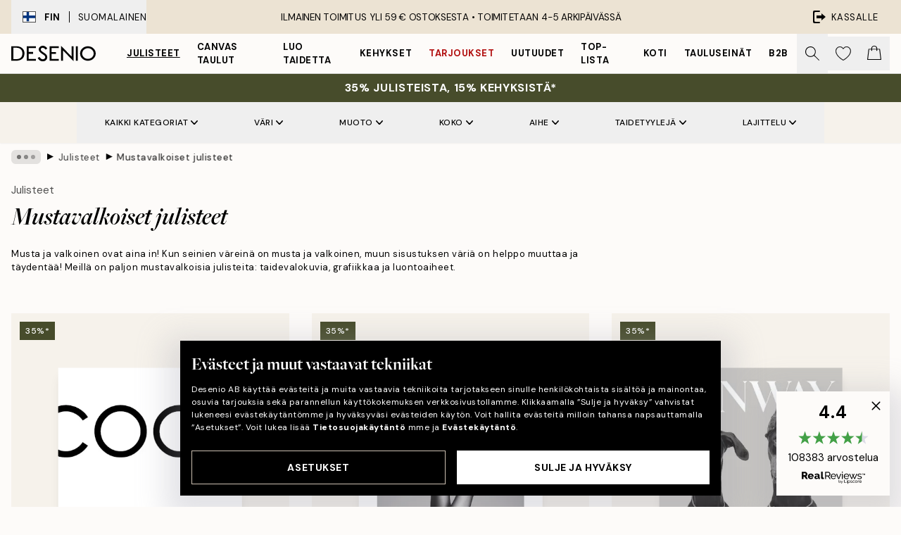

--- FILE ---
content_type: text/html; charset=utf-8
request_url: https://desenio.fi/julisteet-ja-printit/mustavalkoiset/
body_size: 61144
content:
<!DOCTYPE html><html dir="ltr" lang="fi"><head><title>Mustavalkoiset julisteet | Taulut ja julisteet | Desenio.fi</title><meta name="description" content="Mustavalkoiset julisteet ja sisustustaulut netistä. Meillä on suuri valikoima mustavalkoisia graafisia taide teksteillä, kuvilla ja graafisilla kuvioilla. Monia tyylikkäitä julisteita ja postereita, jotka sopivat mustavalkoiseen sisustukseen. Desenio.fi"/><meta charSet="utf-8"/><meta name="viewport" content="initial-scale=1.0, width=device-width"/><link rel="canonical" href="https://desenio.fi/julisteet-ja-printit/mustavalkoiset/"/><link rel="alternate" hrefLang="en-gb" href="https://desenio.co.uk/posters-prints/black-and-white/"/><link rel="alternate" hrefLang="da-dk" href="https://desenio.dk/plakater-og-posters/sort-hvide-posters/"/><link rel="alternate" hrefLang="de-de" href="https://desenio.de/poster/schwarz-und-wei/"/><link rel="alternate" hrefLang="de-at" href="https://desenio.at/poster/schwarz-und-wei/"/><link rel="alternate" hrefLang="sv-se" href="https://desenio.se/posters/svartvita-posters/"/><link rel="alternate" hrefLang="it-it" href="https://desenio.it/poster/bianco-e-nero-poster/"/><link rel="alternate" hrefLang="fi-fi" href="https://desenio.fi/julisteet-ja-printit/mustavalkoiset/"/><link rel="alternate" hrefLang="fr-fr" href="https://desenio.fr/affiches/noir-et-blanc-posters/"/><link rel="alternate" hrefLang="nl-nl" href="https://desenio.nl/posters/zwart-wit-posters/"/><link rel="alternate" hrefLang="no-no" href="https://desenio.no/posters-og-plakater/svart-og-hvitt/"/><link rel="alternate" hrefLang="en-ie" href="https://desenio.ie/posters-prints/black-and-white/"/><link rel="alternate" hrefLang="pl-pl" href="https://desenio.pl/plakaty/czarno-biale-plakaty/"/><link rel="alternate" hrefLang="en-hu" href="https://desenio.eu/prints/black-white/"/><link rel="alternate" hrefLang="es-es" href="https://desenio.es/posters/blanco-negro/"/><link rel="alternate" hrefLang="en-us" href="https://desenio.com/posters-prints/black-and-white/"/><link rel="alternate" hrefLang="en-ca" href="https://desenio.ca/posters-prints/black-and-white/"/><link rel="alternate" hrefLang="en-jp" href="https://desenio.jp/posters-prints/black-and-white/"/><link rel="alternate" hrefLang="ko-kr" href="https://desenio.kr/posters-prints/black-and-white/"/><link rel="alternate" hrefLang="en-au" href="https://desenio.com.au/posters-prints/black-and-white/"/><link rel="alternate" hrefLang="cs-cz" href="https://desenio.cz/plakaty/cernobile-plakaty/"/><link rel="alternate" hrefLang="el-gr" href="https://desenio.gr/poster/black-white/"/><link rel="alternate" hrefLang="pt-pt" href="https://desenio.pt/posters/preto-e-branco/"/><link rel="alternate" hrefLang="sk-sk" href="https://desenio.sk/plagaty/ciernobiele-plagaty/"/><link rel="alternate" hrefLang="de-ch" href="https://desenio.ch/de-ch/poster/schwarz-und-wei/"/><link rel="alternate" hrefLang="fr-ch" href="https://desenio.ch/fr-ch/affiches/noir-et-blanc-posters/"/><link rel="alternate" hrefLang="it-ch" href="https://desenio.ch/it-ch/poster/bianco-e-nero-poster/"/><link rel="alternate" hrefLang="de-be" href="https://desenio.be/de-be/poster/schwarz-und-wei/"/><link rel="alternate" hrefLang="nl-be" href="https://desenio.be/nl-be/posters/zwart-wit-posters/"/><link rel="alternate" hrefLang="fr-be" href="https://desenio.be/fr-be/affiches/noir-et-blanc-posters/"/><link rel="alternate" hrefLang="es-us" href="https://desenio.com/es-us/posters/blanco-negro/"/><link rel="alternate" hrefLang="fr-ca" href="https://desenio.ca/fr-ca/affiches/noir-et-blanc-posters/"/><link rel="alternate" hrefLang="x-default" href="https://desenio.com/posters-prints/black-and-white/"/><meta property="og:description" content="Mustavalkoiset julisteet ja sisustustaulut netistä. Meillä on suuri valikoima mustavalkoisia graafisia taide teksteillä, kuvilla ja graafisilla kuvioilla. Monia tyylikkäitä julisteita ja postereita, jotka sopivat mustavalkoiseen sisustukseen. Desenio.fi"/><meta property="og:url" content="https://desenio.fi/julisteet-ja-printit/mustavalkoiset/"/><meta property="og:site_name" content="Desenio"/><link rel="preload" href="/_next/static/media/logo.9c4c515a.svg" as="image" fetchpriority="high"/><link rel="preload" href="/_next/static/media/search.6ab51709.svg" as="image" fetchpriority="high"/><link rel="preload" href="/_next/static/media/bag-outline.2ac31710.svg" as="image" fetchpriority="high"/><link rel="preload" as="image" imageSrcSet="https://media.desenio.com/site_images/6859d752c307ab98cee8d6d2_1552564216_7448-8.jpg?auto=compress%2Cformat&amp;fit=max&amp;w=256 256w, https://media.desenio.com/site_images/6859d752c307ab98cee8d6d2_1552564216_7448-8.jpg?auto=compress%2Cformat&amp;fit=max&amp;w=384 384w, https://media.desenio.com/site_images/6859d752c307ab98cee8d6d2_1552564216_7448-8.jpg?auto=compress%2Cformat&amp;fit=max&amp;w=640 640w, https://media.desenio.com/site_images/6859d752c307ab98cee8d6d2_1552564216_7448-8.jpg?auto=compress%2Cformat&amp;fit=max&amp;w=750 750w, https://media.desenio.com/site_images/6859d752c307ab98cee8d6d2_1552564216_7448-8.jpg?auto=compress%2Cformat&amp;fit=max&amp;w=828 828w, https://media.desenio.com/site_images/6859d752c307ab98cee8d6d2_1552564216_7448-8.jpg?auto=compress%2Cformat&amp;fit=max&amp;w=1080 1080w, https://media.desenio.com/site_images/6859d752c307ab98cee8d6d2_1552564216_7448-8.jpg?auto=compress%2Cformat&amp;fit=max&amp;w=1200 1200w, https://media.desenio.com/site_images/6859d752c307ab98cee8d6d2_1552564216_7448-8.jpg?auto=compress%2Cformat&amp;fit=max&amp;w=1920 1920w, https://media.desenio.com/site_images/6859d752c307ab98cee8d6d2_1552564216_7448-8.jpg?auto=compress%2Cformat&amp;fit=max&amp;w=2048 2048w, https://media.desenio.com/site_images/6859d752c307ab98cee8d6d2_1552564216_7448-8.jpg?auto=compress%2Cformat&amp;fit=max&amp;w=3840 3840w" imageSizes="25vw" fetchpriority="high"/><link rel="preload" as="image" imageSrcSet="https://media.desenio.com/site_images/685b236b20f7978d2595c931_1308388757_14483-8.jpg?auto=compress%2Cformat&amp;fit=max&amp;w=256 256w, https://media.desenio.com/site_images/685b236b20f7978d2595c931_1308388757_14483-8.jpg?auto=compress%2Cformat&amp;fit=max&amp;w=384 384w, https://media.desenio.com/site_images/685b236b20f7978d2595c931_1308388757_14483-8.jpg?auto=compress%2Cformat&amp;fit=max&amp;w=640 640w, https://media.desenio.com/site_images/685b236b20f7978d2595c931_1308388757_14483-8.jpg?auto=compress%2Cformat&amp;fit=max&amp;w=750 750w, https://media.desenio.com/site_images/685b236b20f7978d2595c931_1308388757_14483-8.jpg?auto=compress%2Cformat&amp;fit=max&amp;w=828 828w, https://media.desenio.com/site_images/685b236b20f7978d2595c931_1308388757_14483-8.jpg?auto=compress%2Cformat&amp;fit=max&amp;w=1080 1080w, https://media.desenio.com/site_images/685b236b20f7978d2595c931_1308388757_14483-8.jpg?auto=compress%2Cformat&amp;fit=max&amp;w=1200 1200w, https://media.desenio.com/site_images/685b236b20f7978d2595c931_1308388757_14483-8.jpg?auto=compress%2Cformat&amp;fit=max&amp;w=1920 1920w, https://media.desenio.com/site_images/685b236b20f7978d2595c931_1308388757_14483-8.jpg?auto=compress%2Cformat&amp;fit=max&amp;w=2048 2048w, https://media.desenio.com/site_images/685b236b20f7978d2595c931_1308388757_14483-8.jpg?auto=compress%2Cformat&amp;fit=max&amp;w=3840 3840w" imageSizes="25vw" fetchpriority="high"/><link rel="preload" as="image" imageSrcSet="https://media.desenio.com/site_images/685d864b8b7ca77dcb8ae913_1807954337_18714-8.jpg?auto=compress%2Cformat&amp;fit=max&amp;w=256 256w, https://media.desenio.com/site_images/685d864b8b7ca77dcb8ae913_1807954337_18714-8.jpg?auto=compress%2Cformat&amp;fit=max&amp;w=384 384w, https://media.desenio.com/site_images/685d864b8b7ca77dcb8ae913_1807954337_18714-8.jpg?auto=compress%2Cformat&amp;fit=max&amp;w=640 640w, https://media.desenio.com/site_images/685d864b8b7ca77dcb8ae913_1807954337_18714-8.jpg?auto=compress%2Cformat&amp;fit=max&amp;w=750 750w, https://media.desenio.com/site_images/685d864b8b7ca77dcb8ae913_1807954337_18714-8.jpg?auto=compress%2Cformat&amp;fit=max&amp;w=828 828w, https://media.desenio.com/site_images/685d864b8b7ca77dcb8ae913_1807954337_18714-8.jpg?auto=compress%2Cformat&amp;fit=max&amp;w=1080 1080w, https://media.desenio.com/site_images/685d864b8b7ca77dcb8ae913_1807954337_18714-8.jpg?auto=compress%2Cformat&amp;fit=max&amp;w=1200 1200w, https://media.desenio.com/site_images/685d864b8b7ca77dcb8ae913_1807954337_18714-8.jpg?auto=compress%2Cformat&amp;fit=max&amp;w=1920 1920w, https://media.desenio.com/site_images/685d864b8b7ca77dcb8ae913_1807954337_18714-8.jpg?auto=compress%2Cformat&amp;fit=max&amp;w=2048 2048w, https://media.desenio.com/site_images/685d864b8b7ca77dcb8ae913_1807954337_18714-8.jpg?auto=compress%2Cformat&amp;fit=max&amp;w=3840 3840w" imageSizes="25vw" fetchpriority="high"/><link rel="preload" as="image" imageSrcSet="https://media.desenio.com/site_images/685d864397bfddc5cb9dab44_1370969440_18713-8.jpg?auto=compress%2Cformat&amp;fit=max&amp;w=256 256w, https://media.desenio.com/site_images/685d864397bfddc5cb9dab44_1370969440_18713-8.jpg?auto=compress%2Cformat&amp;fit=max&amp;w=384 384w, https://media.desenio.com/site_images/685d864397bfddc5cb9dab44_1370969440_18713-8.jpg?auto=compress%2Cformat&amp;fit=max&amp;w=640 640w, https://media.desenio.com/site_images/685d864397bfddc5cb9dab44_1370969440_18713-8.jpg?auto=compress%2Cformat&amp;fit=max&amp;w=750 750w, https://media.desenio.com/site_images/685d864397bfddc5cb9dab44_1370969440_18713-8.jpg?auto=compress%2Cformat&amp;fit=max&amp;w=828 828w, https://media.desenio.com/site_images/685d864397bfddc5cb9dab44_1370969440_18713-8.jpg?auto=compress%2Cformat&amp;fit=max&amp;w=1080 1080w, https://media.desenio.com/site_images/685d864397bfddc5cb9dab44_1370969440_18713-8.jpg?auto=compress%2Cformat&amp;fit=max&amp;w=1200 1200w, https://media.desenio.com/site_images/685d864397bfddc5cb9dab44_1370969440_18713-8.jpg?auto=compress%2Cformat&amp;fit=max&amp;w=1920 1920w, https://media.desenio.com/site_images/685d864397bfddc5cb9dab44_1370969440_18713-8.jpg?auto=compress%2Cformat&amp;fit=max&amp;w=2048 2048w, https://media.desenio.com/site_images/685d864397bfddc5cb9dab44_1370969440_18713-8.jpg?auto=compress%2Cformat&amp;fit=max&amp;w=3840 3840w" imageSizes="25vw" fetchpriority="high"/><link rel="preload" as="image" imageSrcSet="https://media.desenio.com/site_images/685c27598b7ca77dcb8a9a7b_1714986465_15415-8.jpg?auto=compress%2Cformat&amp;fit=max&amp;w=256 256w, https://media.desenio.com/site_images/685c27598b7ca77dcb8a9a7b_1714986465_15415-8.jpg?auto=compress%2Cformat&amp;fit=max&amp;w=384 384w, https://media.desenio.com/site_images/685c27598b7ca77dcb8a9a7b_1714986465_15415-8.jpg?auto=compress%2Cformat&amp;fit=max&amp;w=640 640w, https://media.desenio.com/site_images/685c27598b7ca77dcb8a9a7b_1714986465_15415-8.jpg?auto=compress%2Cformat&amp;fit=max&amp;w=750 750w, https://media.desenio.com/site_images/685c27598b7ca77dcb8a9a7b_1714986465_15415-8.jpg?auto=compress%2Cformat&amp;fit=max&amp;w=828 828w, https://media.desenio.com/site_images/685c27598b7ca77dcb8a9a7b_1714986465_15415-8.jpg?auto=compress%2Cformat&amp;fit=max&amp;w=1080 1080w, https://media.desenio.com/site_images/685c27598b7ca77dcb8a9a7b_1714986465_15415-8.jpg?auto=compress%2Cformat&amp;fit=max&amp;w=1200 1200w, https://media.desenio.com/site_images/685c27598b7ca77dcb8a9a7b_1714986465_15415-8.jpg?auto=compress%2Cformat&amp;fit=max&amp;w=1920 1920w, https://media.desenio.com/site_images/685c27598b7ca77dcb8a9a7b_1714986465_15415-8.jpg?auto=compress%2Cformat&amp;fit=max&amp;w=2048 2048w, https://media.desenio.com/site_images/685c27598b7ca77dcb8a9a7b_1714986465_15415-8.jpg?auto=compress%2Cformat&amp;fit=max&amp;w=3840 3840w" imageSizes="25vw" fetchpriority="high"/><link rel="preload" as="image" imageSrcSet="https://media.desenio.com/site_images/685ac459e552fc706df538a5_135331195_11977-8.jpg?auto=compress%2Cformat&amp;fit=max&amp;w=256 256w, https://media.desenio.com/site_images/685ac459e552fc706df538a5_135331195_11977-8.jpg?auto=compress%2Cformat&amp;fit=max&amp;w=384 384w, https://media.desenio.com/site_images/685ac459e552fc706df538a5_135331195_11977-8.jpg?auto=compress%2Cformat&amp;fit=max&amp;w=640 640w, https://media.desenio.com/site_images/685ac459e552fc706df538a5_135331195_11977-8.jpg?auto=compress%2Cformat&amp;fit=max&amp;w=750 750w, https://media.desenio.com/site_images/685ac459e552fc706df538a5_135331195_11977-8.jpg?auto=compress%2Cformat&amp;fit=max&amp;w=828 828w, https://media.desenio.com/site_images/685ac459e552fc706df538a5_135331195_11977-8.jpg?auto=compress%2Cformat&amp;fit=max&amp;w=1080 1080w, https://media.desenio.com/site_images/685ac459e552fc706df538a5_135331195_11977-8.jpg?auto=compress%2Cformat&amp;fit=max&amp;w=1200 1200w, https://media.desenio.com/site_images/685ac459e552fc706df538a5_135331195_11977-8.jpg?auto=compress%2Cformat&amp;fit=max&amp;w=1920 1920w, https://media.desenio.com/site_images/685ac459e552fc706df538a5_135331195_11977-8.jpg?auto=compress%2Cformat&amp;fit=max&amp;w=2048 2048w, https://media.desenio.com/site_images/685ac459e552fc706df538a5_135331195_11977-8.jpg?auto=compress%2Cformat&amp;fit=max&amp;w=3840 3840w" imageSizes="25vw" fetchpriority="high"/><link rel="preload" href="/_next/static/media/heart-outline.390ce03b.svg" as="image" fetchpriority="high"/><meta name="next-head-count" content="50"/><link rel="shortcut icon" href="/favicon.ico" type="image/x-icon"/><link rel="mask-icon" href="/mask-icon.svg" color="black"/><link rel="apple-touch-icon" href="/touch-icon.png"/><meta name="theme-color" content="#eee" media="(prefers-color-scheme: light)"/><meta name="theme-color" content="#000" media="(prefers-color-scheme: dark)"/><meta name="theme-color" content="#eee"/><meta name="google" content="notranslate"/><link rel="preload" href="/_next/static/css/dafcae49c650c990.css" as="style" crossorigin="anonymous"/><link rel="stylesheet" href="/_next/static/css/dafcae49c650c990.css" crossorigin="anonymous" data-n-g=""/><link rel="preload" href="/_next/static/css/833f48369b64c52b.css" as="style" crossorigin="anonymous"/><link rel="stylesheet" href="/_next/static/css/833f48369b64c52b.css" crossorigin="anonymous" data-n-p=""/><noscript data-n-css=""></noscript><script defer="" crossorigin="anonymous" nomodule="" src="/_next/static/chunks/polyfills-42372ed130431b0a.js"></script><script defer="" src="/_next/static/chunks/5667.482c61f205b245b0.js" crossorigin="anonymous"></script><script defer="" src="/_next/static/chunks/3444.baac915d921c3c13.js" crossorigin="anonymous"></script><script defer="" src="/_next/static/chunks/1899.af33a333efc43a50.js" crossorigin="anonymous"></script><script src="/_next/static/chunks/webpack-8a317259bdeecce4.js" defer="" crossorigin="anonymous"></script><script src="/_next/static/chunks/framework-2e93983b0e889e06.js" defer="" crossorigin="anonymous"></script><script src="/_next/static/chunks/main-b0a0f65d9ac069d8.js" defer="" crossorigin="anonymous"></script><script src="/_next/static/chunks/pages/_app-ab0ece7fdaf8e939.js" defer="" crossorigin="anonymous"></script><script src="/_next/static/chunks/6577-29b08a669c31dea3.js" defer="" crossorigin="anonymous"></script><script src="/_next/static/chunks/9111-627649a45d346422.js" defer="" crossorigin="anonymous"></script><script src="/_next/static/chunks/2120-aafe4bba91c54a60.js" defer="" crossorigin="anonymous"></script><script src="/_next/static/chunks/9107-2b2315be8ac78959.js" defer="" crossorigin="anonymous"></script><script src="/_next/static/chunks/7765-30918bd330e8bf56.js" defer="" crossorigin="anonymous"></script><script src="/_next/static/chunks/8156-82ecc9b3b461e62a.js" defer="" crossorigin="anonymous"></script><script src="/_next/static/chunks/8464-ec573c58fad3a5b4.js" defer="" crossorigin="anonymous"></script><script src="/_next/static/chunks/pages/%5B...slug%5D-43ccf7e6435817dc.js" defer="" crossorigin="anonymous"></script><script src="/_next/static/wzwRWjHlgjzLXjGF28yga/_buildManifest.js" defer="" crossorigin="anonymous"></script><script src="/_next/static/wzwRWjHlgjzLXjGF28yga/_ssgManifest.js" defer="" crossorigin="anonymous"></script></head><body class="notranslate" lang="fi"><noscript><iframe title="Google Tag Manager" src="https://www.googletagmanager.com/ns.html?id=GTM-PMNSHMZ" height="0" width="0" style="display:none;visibility:hidden"></iframe></noscript><div id="__loading-indicator"></div><div id="__next"><script>history.scrollRestoration = "manual"</script><div id="app" data-project="DS" class="__variable_6e5d6a __variable_0d9ce4 font-body flex min-h-full flex-col"><a href="#main" class="visually-hidden">Skip to main content.</a><aside id="status" class="relative z-40 h-8 bg-brand-cream px-4 w-content:h-12 z-40"><noscript class="flex-center absolute left-0 top-0 z-max flex h-full w-full bg-urgent text-tiny font-medium text-white w-content:text-sm">Ota JavaScript käyttöön aloittaaksesi ostokset!</noscript><div class="relative m-auto flex h-full max-w-header items-center justify-between"><button class="hidden h-full w-48 items-center py-1 w-content:flex"><div class="relative flex h-full items-center px-4 text-xs uppercase hover:bg-brand-ivory-900 hover:bg-opacity-10 ltr:-left-4 rtl:-right-4"><div class="relative me-3 flex border border-brand-900" style="min-height:15.4px;min-width:19px"><img alt="Finland flag icon" aria-hidden="true" loading="lazy" width="640" height="480" decoding="async" data-nimg="1" class="absolute h-full w-full object-cover" style="color:transparent" src="/_next/static/media/fi.3be6b378.svg"/></div><div class="flex h-4 items-center"><span class="font-bold" title="Finland">FIN</span><div role="separator" aria-orientation="vertical" class="mx-3 bg-black h-full" style="width:1px"></div>Suomalainen</div></div></button><span></span><div role="region" aria-label="Announcements" class="w-full h-full flex-1 relative"><ul class="flex w-full flex-center h-full"><li aria-posinset="1" aria-setsize="1" class="transition-opacity absolute w-full overflow-hidden flex flex-center opacity-100" style="transition-duration:500ms"><p class="truncate w-content:scale-90">ILMAINEN TOIMITUS YLI 59 € OSTOKSESTA •    TOIMITETAAN 4-5 ARKIPÄIVÄSSÄ</p></li></ul></div><a href="https://checkout.desenio.fi/checkout/" class="hidden h-full w-48 justify-end py-1 w-content:flex"><div class="relative flex items-center px-4 text-xs uppercase hover:bg-brand-ivory-900 hover:bg-opacity-10 ltr:-right-4 rtl:-left-4"><img alt="Checkout icon" aria-hidden="true" loading="lazy" width="18" height="18" decoding="async" data-nimg="1" class="rtl-mirror me-2" style="color:transparent" src="/_next/static/media/exit.97f80cf2.svg"/>Kassalle</div></a></div></aside><header role="banner" class="sticky top-0 z-30 border-b border-brand-500/50 bg-brand-white px-2 w-content:px-4" aria-label="Main navigation"><nav class="m-auto flex h-14 max-w-header" role="navigation"><div class="flex flex-1 w-content:hidden"></div><div class="flex min-w-fit items-center justify-center w-content:me-8 w-content:justify-start"><a class="flex items-center transition-opacity duration-300 active:hover:opacity-60 active:hover:transition-none active:hover:delay-0 opacity-100 w-content:delay-600" href="https://desenio.fi/"><img alt="Desenio Logo" fetchpriority="high" width="581" height="116" decoding="async" data-nimg="1" style="color:transparent;height:22.8px;width:120px" src="/_next/static/media/logo.9c4c515a.svg"/></a></div><section id="synapse-popover-group-Rr7b6" aria-label="Site Navigation" class="hide-scrollbar hidden h-full overflow-x-scroll transition-opacity w-content:flex opacity-100 w-content:delay-600"><div class="menu-test-desktop-variant static border-b border-transparent hover:border-black"><a class="popover-button flex flex-center flex-center flex h-full w-full text-nowrap flex items-center justify-center h-full px-3 text-xs font-bold uppercase font-body underline" id="synapse-popover-R6r7b6-button" aria-expanded="false" href="https://desenio.fi/julisteet-ja-printit/">Julisteet</a></div><div class="menu-test-desktop-variant static border-b border-transparent hover:border-black"><a class="popover-button flex flex-center flex-center flex h-full w-full text-nowrap flex items-center justify-center h-full px-3 text-xs font-bold uppercase font-body" id="synapse-popover-Rar7b6-button" aria-expanded="false" href="https://desenio.fi/kanvaasi/">Canvas Taulut</a></div><div class="menu-test-desktop-variant static border-b border-transparent hover:border-black"><a class="popover-button flex flex-center flex-center flex h-full w-full text-nowrap flex items-center justify-center h-full px-3 text-xs font-bold uppercase font-body" id="synapse-popover-Rer7b6-button" aria-expanded="false" href="https://desenio.fi/julisteet-ja-printit/luo-taidetta/">Luo taidetta</a></div><div class="menu-test-desktop-variant static border-b border-transparent hover:border-black"><a class="popover-button flex flex-center flex-center flex h-full w-full text-nowrap flex items-center justify-center h-full px-3 text-xs font-bold uppercase font-body" id="synapse-popover-Rir7b6-button" aria-expanded="false" href="https://desenio.fi/kehykset/">Kehykset</a></div><div class="menu-test-desktop-variant static border-b border-transparent hover:border-black"><a class="popover-button flex flex-center flex-center flex h-full w-full text-nowrap flex items-center justify-center h-full px-3 text-xs font-bold uppercase font-body text-urgent" id="synapse-popover-Rmr7b6-button" aria-expanded="false" href="https://desenio.fi/ale/">Tarjoukset</a></div><div class="menu-test-desktop-variant static border-b border-transparent hover:border-black"><a class="popover-button flex flex-center flex-center flex h-full w-full text-nowrap flex items-center justify-center h-full px-3 text-xs font-bold uppercase font-body" id="synapse-popover-Rqr7b6-button" aria-expanded="false" href="https://desenio.fi/uutuudet/">Uutuudet</a></div><div class="menu-test-desktop-variant static border-b border-transparent hover:border-black"><a class="popover-button flex flex-center flex-center flex h-full w-full text-nowrap flex items-center justify-center h-full px-3 text-xs font-bold uppercase font-body" id="synapse-popover-Rur7b6-button" aria-expanded="false" href="https://desenio.fi/julisteet-ja-printit/suosituimmat-tuotteet/">Top-lista</a></div><div class="menu-test-desktop-variant static border-b border-transparent hover:border-black"><a class="popover-button flex flex-center flex-center flex h-full w-full text-nowrap flex items-center justify-center h-full px-3 text-xs font-bold uppercase font-body" id="synapse-popover-R12r7b6-button" aria-expanded="false" href="https://desenio.fi/koti/">Koti</a></div><div class="menu-test-desktop-variant static border-b border-transparent hover:border-black"><a class="popover-button flex flex-center flex-center flex h-full w-full text-nowrap flex items-center justify-center h-full px-3 text-xs font-bold uppercase font-body" id="synapse-popover-R16r7b6-button" aria-expanded="false" href="https://desenio.fi/tauluseinat/">Tauluseinät</a></div><div class="menu-test-desktop-variant static border-b border-transparent hover:border-black"><a class="popover-button flex flex-center flex-center flex h-full w-full text-nowrap flex items-center justify-center h-full px-3 text-xs font-bold uppercase font-body" id="synapse-popover-R1ar7b6-button" aria-expanded="false" href="https://desenio.fi/desenio-b2b/">B2B</a></div></section><div class="flex flex-1"><div class="ms-auto flex items-center transition-opacity duration-300 opacity-100 delay-600"><div class="relative flex h-full items-center"><button class="group hidden h-full w-11 items-center justify-center transition-opacity duration-300 w-content:flex opacity-100 w-content:delay-600" aria-label="Hae"><img alt="Search icon" aria-hidden="true" fetchpriority="high" width="20" height="20" decoding="async" data-nimg="1" class="duration-150 xl:group-hover:opacity-75" style="color:transparent" src="/_next/static/media/search.6ab51709.svg"/></button><div class="relative flex h-full items-center" id="synapse-icons-end-R1b7b6-shopping-menu-wrapper"><button class="flex items-center justify-center relative w-11 h-12 animate" tabindex="0" aria-expanded="false" aria-controls="shopping-menu-container__wishlist" aria-label="Show products in Wishlist"><img alt="Icon ends icon" aria-hidden="true" fetchpriority="high" width="144" height="132" decoding="async" data-nimg="1" style="color:transparent;width:22px;height:20px" src="/_next/static/media/heart-outline.390ce03b.svg"/></button><button class="flex items-center justify-center relative w-11 h-12" tabindex="0" aria-expanded="false" aria-controls="shopping-menu-container__cart" aria-label="Show products in Cart"><img alt="Empty cart icon" aria-hidden="true" fetchpriority="high" width="121" height="140" decoding="async" data-nimg="1" style="color:transparent;width:20px;height:20px;position:relative;top:-1px" src="/_next/static/media/bag-outline.2ac31710.svg"/></button></div></div></div></div></nav></header><div id="promotional-banner" class="sticky top-0 z-20" style="top:0px"><a href="https://desenio.fi/promotion/ale/"><aside aria-labelledby="synapse-promotional-banner-Rc7b6-title" class="flex flex-col flex-center py-2 px-4 z-20 text-center group" style="background:#474c2b;color:#fff"><div class="max-w-header relative w-full"><div class="flex flex-col px-8"><span id="synapse-promotional-banner-Rc7b6-title" class="uppercase font-bold text-md">35% julisteista, 15% kehyksistä*</span></div></div></aside></a></div><a href="https://desenio.fi/promotion/ale/"></a><span></span><main id="main" class="flex-1"><script type="application/ld+json">{
        "@context": "http://schema.org/",
        "@type": "CollectionPage",
        "name": "Mustavalkoiset julisteet | Taulut ja julisteet | Desenio.fi",
        "headline": "Mustavalkoiset julisteet",
        "description":
          "Vi p&aring; Desenio har ett brett utbud av svartvita posters. Dessa svartvita tavlor &auml;r bland v&aring;ra mest omtyckta posters Deseniolla on laaja valikoima mustavalkoisia  julisteita . N&auml;m&auml; mustavakoiset taulut on pidetyimpi&auml; julisteitamme ja t&auml;&auml;lt&auml; l&ouml;ytyy jokaiselle jotakin, graafisen, taiteellisen ja minimalistisen tyylin aiheilla! Jos aiot koota taulusein&auml;n, ovat mustavalkoiset taulut itsest&auml;&auml;n selv&auml; t&auml;ydennys hienoon kokoelmaan. On yht&auml; siisti&auml; luoda yksiv&auml;rinen taulusein&auml; pelkk&auml;n&auml; mustavalkoisena kuin yhdistell&auml; mustavalkoisia julisteita v&auml;rillisiin tauluihin kontrastien luomiseksi. Jos pid&auml;t v&auml;reist&auml;, kannattaa yhdistell&auml; hieman hienovaraisempia mustavalkoisia tauluja v&auml;rikk&auml;isiin julisteisiin.  Katso t&auml;&auml;lt&auml; vinkit, miten luot mustavalkoisen taulusein&auml;n .  &nbsp;  Tyylik&auml;st&auml; ja klassista mustavalkoisella taiteella   Musta ja valkoinen ovat ajaton yhdistelm&auml;, joka ei koskaan vanhene riippumatta taidemuodosta. Mustavalkoiset valokuvat voidaan kokea erityisen ilmeikk&auml;in&auml;. Mustavalkoiset muotokuvamme ihmisist&auml; ja el&auml;imist&auml; ovat yksi suosituimmista aiheistamme, ja ymm&auml;rr&auml;mme hyvin miksi. L&ouml;yd&auml;t my&ouml;s mustavalkoiset julisteet, jotka ovat graafisia printtej&auml;, k&auml;sinpiirrettyj&auml; kuvituksia ja tekstiaiheita. Uskomme, ett&auml; meill&auml; on mustavalkoinen taulu sinulle ja kotiisi riippumatta siit&auml;, mist&auml; pid&auml;t. Mustavalkoinen taide sopii kaikkiin sisustustyyleihin ja v&auml;reihin, sek&auml; moderniin ett&auml; pohjoismaiseen sisustukseen ja tyylilt&auml;&auml;n klassisempaan kotiin.",
        "breadcrumb": {
          "@type": "BreadcrumbList",
          "itemListElement": [{"@type":"ListItem","item":{"@id":"https://desenio.fi/","name":"Desenio"},"position":1},{"@type":"ListItem","item":{"@id":"https://desenio.fi/julisteet-ja-printit/","name":"Julisteet"},"position":2},{"@type":"ListItem","item":{"@id":"https://desenio.fi/julisteet-ja-printit/mustavalkoiset/","name":"Mustavalkoiset julisteet"},"position":3}]
        },
        "url": "https://desenio.fi/julisteet-ja-printit/mustavalkoiset/",
        "potentialAction": {
          "@type": "SearchAction",
          "target": "https://desenio.fi/search/?query={term}",
          "query": "required",
          "query-input": "required name=term"
        },
        "mainEntity": {
          "@type": "ItemList",
          "url": "https://desenio.fi/julisteet-ja-printit/mustavalkoiset/",
          "numberOfItems": 410,
          "itemListOrder": "https://schema.org/ItemListUnordered",
          "itemListElement": [{"@type":"ListItem","position":1,"item":{"@type":"Product","name":"Coco, Juliste","description":"Coco, Juliste","sku":"7448-1","image":"https://media.desenio.com/site_images/6859d752c307ab98cee8d6d2_1552564216_7448-8.jpg","url":"https://desenio.fi/julisteet-ja-printit/mustavalkoiset/coco-juliste/","brand":{"@type":"Brand","name":"Desenio"}}},{"@type":"ListItem","position":2,"item":{"@type":"Product","name":"B&W Legs Juliste","description":"B&W Legs Juliste","sku":"14483-5","image":"https://media.desenio.com/site_images/685b236b20f7978d2595c931_1308388757_14483-8.jpg","url":"https://desenio.fi/julisteet-ja-printit/taide/valokuvat/mustavalkoiset-valokuvat/bw-legs-juliste/","brand":{"@type":"Brand","name":"Desenio"}}},{"@type":"ListItem","position":3,"item":{"@type":"Product","name":"Runway Dogs Juliste","description":"Runway Dogs Juliste","sku":"18714-8","image":"https://media.desenio.com/site_images/685d864b8b7ca77dcb8ae913_1807954337_18714-8.jpg","url":"https://desenio.fi/julisteet-ja-printit/muoti/runway-dogs-juliste/","brand":{"@type":"Brand","name":"Desenio"}}},{"@type":"ListItem","position":4,"item":{"@type":"Product","name":"Paris Voyage Juliste","description":"Paris Voyage Juliste","sku":"18713-8","image":"https://media.desenio.com/site_images/685d864397bfddc5cb9dab44_1370969440_18713-8.jpg","url":"https://desenio.fi/julisteet-ja-printit/muoti/paris-voyage-juliste/","brand":{"@type":"Brand","name":"Desenio"}}},{"@type":"ListItem","position":5,"item":{"@type":"Product","name":"Carry Chanel No5 Juliste","description":"Carry Chanel No5 Juliste","sku":"15415-8","image":"https://media.desenio.com/site_images/685c27598b7ca77dcb8a9a7b_1714986465_15415-8.jpg","url":"https://desenio.fi/julisteet-ja-printit/taide/valokuvat/carry-chanel-no5-juliste/","brand":{"@type":"Brand","name":"Desenio"}}},{"@type":"ListItem","position":6,"item":{"@type":"Product","name":"Brigitte Bardot Juliste","description":"Brigitte Bardot Juliste","sku":"11977-2","image":"https://media.desenio.com/site_images/685ac459e552fc706df538a5_135331195_11977-8.jpg","url":"https://desenio.fi/julisteet-ja-printit/ikoniset-valokuvat/brigitte-bardot-juliste/","brand":{"@type":"Brand","name":"Desenio"}}},{"@type":"ListItem","position":7,"item":{"@type":"Product","name":"Leopard Profile Juliste","description":"Leopard Profile Juliste","sku":"10656-8","image":"https://media.desenio.com/site_images/6859721e77e838b230d35bac_1288572522_10656-8.jpg","url":"https://desenio.fi/julisteet-ja-printit/mustavalkoiset/leopard-profile-juliste/","brand":{"@type":"Brand","name":"Desenio"}}},{"@type":"ListItem","position":8,"item":{"@type":"Product","name":"Girl In Window Juliste","description":"Girl In Window Juliste","sku":"3802-0","image":"https://media.desenio.com/site_images/6859d0766e3c86983832d8f7_989800642_3802-8.jpg","url":"https://desenio.fi/julisteet-ja-printit/mustavalkoiset/girl-in-window-juliste/","brand":{"@type":"Brand","name":"Desenio"}}},{"@type":"ListItem","position":9,"item":{"@type":"Product","name":"Watercolor Hands No1 Juliste","description":"Watercolor Hands No1 Juliste","sku":"10201-8","image":"https://media.desenio.com/site_images/68595ff9e33dab441a87e2f8_612968876_10201-8.jpg","url":"https://desenio.fi/julisteet-ja-printit/mustavalkoiset/watercolor-hands-no1-juliste/","brand":{"@type":"Brand","name":"Desenio"}}},{"@type":"ListItem","position":10,"item":{"@type":"Product","name":"Watercolor Couple Juliste","description":"Watercolor Couple Juliste","sku":"13851-5","image":"https://media.desenio.com/site_images/685b0c5cb9cc5cbf1608275f_1121438884_13851-8.jpg","url":"https://desenio.fi/julisteet-ja-printit/taide/akvarellimaalaukset/watercolor-couple-juliste/","brand":{"@type":"Brand","name":"Desenio"}}},{"@type":"ListItem","position":11,"item":{"@type":"Product","name":"Shoulder Watercolor Juliste","description":"Shoulder Watercolor Juliste","sku":"11944-6","image":"https://media.desenio.com/site_images/685ac2ef7319dd57f701ffa7_547942977_11944-8.jpg","url":"https://desenio.fi/julisteet-ja-printit/mustavalkoiset/shoulder-watercolor-juliste/","brand":{"@type":"Brand","name":"Desenio"}}},{"@type":"ListItem","position":12,"item":{"@type":"Product","name":"Line Poppy Juliste","description":"Line Poppy Juliste","sku":"3602-8","image":"https://media.desenio.com/site_images/6859cc5a6e3c86983832d78c_1124452289_3602-8.jpg","url":"https://desenio.fi/julisteet-ja-printit/mustavalkoiset/line-poppy-juliste/","brand":{"@type":"Brand","name":"Desenio"}}},{"@type":"ListItem","position":13,"item":{"@type":"Product","name":"Prada Juliste","description":"Prada Juliste","sku":"7517-0","image":"https://media.desenio.com/site_images/6859d802a9ff5c24497a5e00_1772933781_7517-8.jpg","url":"https://desenio.fi/julisteet-ja-printit/prada-juliste/","brand":{"@type":"Brand","name":"Desenio"}}},{"@type":"ListItem","position":14,"item":{"@type":"Product","name":"World Map Watercolor, Juliste","description":"World Map Watercolor, Juliste","sku":"8451-5","image":"https://media.desenio.com/site_images/6859f29dbc1da6c30d92ff28_177740332_8451-8.jpg","url":"https://desenio.fi/julisteet-ja-printit/mustavalkoiset/world-map-watercolor-juliste/","brand":{"@type":"Brand","name":"Desenio"}}},{"@type":"ListItem","position":15,"item":{"@type":"Product","name":"Nuns Smoking Juliste","description":"Nuns Smoking Juliste","sku":"15777-6","image":"https://media.desenio.com/site_images/685c37f78b7ca77dcb8a9df4_2110443447_15777-8.jpg","url":"https://desenio.fi/julisteet-ja-printit/taide/valokuvat/nuns-smoking-juliste/","brand":{"@type":"Brand","name":"Desenio"}}},{"@type":"ListItem","position":16,"item":{"@type":"Product","name":"Golden Soul Sign Juliste","description":"Golden Soul Sign Juliste","sku":"15542-8","image":"https://media.desenio.com/site_images/685c300c690d8af12d51a8ed_111389375_15542-8.jpg","url":"https://desenio.fi/julisteet-ja-printit/taide/valokuvat/golden-soul-sign-juliste/","brand":{"@type":"Brand","name":"Desenio"}}},{"@type":"ListItem","position":17,"item":{"@type":"Product","name":"New York City Juliste","description":"New York City Juliste","sku":"8120-5","image":"https://media.desenio.com/site_images/6859e6f4c307ab98cee8d957_1700842793_8120-8.jpg","url":"https://desenio.fi/julisteet-ja-printit/mustavalkoiset/new-york-city-juliste/","brand":{"@type":"Brand","name":"Desenio"}}},{"@type":"ListItem","position":18,"item":{"@type":"Product","name":"Eiffeltower, Poster","description":"Eiffeltower, Poster","sku":"8239-8","image":"https://media.desenio.com/site_images/6859ea21227f10efd5fe5cdc_2041831278_8239-8.jpg","url":"https://desenio.fi/julisteet-ja-printit/mustavalkoiset/eiffeltower-poster/","brand":{"@type":"Brand","name":"Desenio"}}},{"@type":"ListItem","position":19,"item":{"@type":"Product","name":"Roy’s Gas Station Juliste","description":"Roy’s Gas Station Juliste","sku":"17807-8","image":"https://media.desenio.com/site_images/685c952c8b7ca77dcb8ab2c8_1453842254_17807-8.jpg","url":"https://desenio.fi/julisteet-ja-printit/koot/30x40cm/roys-gas-station-juliste/","brand":{"@type":"Brand","name":"Desenio"}}},{"@type":"ListItem","position":20,"item":{"@type":"Product","name":"Desert House Juliste","description":"Desert House Juliste","sku":"17876-8","image":"https://media.desenio.com/site_images/685d65e197bfddc5cb9da3ac_535925709_17876-8.jpg","url":"https://desenio.fi/julisteet-ja-printit/desert-house-juliste/","brand":{"@type":"Brand","name":"Desenio"}}},{"@type":"ListItem","position":21,"item":{"@type":"Product","name":"New York Sky Juliste","description":"New York Sky Juliste","sku":"18718-8","image":"https://media.desenio.com/site_images/685d866b9ba509224c94c3c8_1033834465_18718-8.jpg","url":"https://desenio.fi/julisteet-ja-printit/kartat-ja-kaupungit/maailman-kaupungit/new-york-taide/new-york-sky-juliste/","brand":{"@type":"Brand","name":"Desenio"}}},{"@type":"ListItem","position":22,"item":{"@type":"Product","name":"Steep Street San Francisco Juliste","description":"Steep Street San Francisco Juliste","sku":"3363-5","image":"https://media.desenio.com/site_images/6859c64e227f10efd5fe56a5_1523201_3363-8.jpg","url":"https://desenio.fi/julisteet-ja-printit/mustavalkoiset/steep-street-san-francisco-juliste/","brand":{"@type":"Brand","name":"Desenio"}}},{"@type":"ListItem","position":23,"item":{"@type":"Product","name":"Vintage Cabriolet Car Juliste","description":"Vintage Cabriolet Car Juliste","sku":"15668-8","image":"https://media.desenio.com/site_images/685c34a89ba509224c947927_782950842_15668-8.jpg","url":"https://desenio.fi/julisteet-ja-printit/mustavalkoiset/vintage-cabriolet-car-juliste/","brand":{"@type":"Brand","name":"Desenio"}}},{"@type":"ListItem","position":24,"item":{"@type":"Product","name":"Smoking in Paris Juliste","description":"Smoking in Paris Juliste","sku":"11339-0","image":"https://media.desenio.com/site_images/68598f37ae7bb3fe3e42614e_1018409722_11339-8.jpg","url":"https://desenio.fi/julisteet-ja-printit/koot/100x150/smoking-in-paris-juliste/","brand":{"@type":"Brand","name":"Desenio"}}},{"@type":"ListItem","position":25,"item":{"@type":"Product","name":"Live Loud Juliste","description":"Live Loud Juliste","sku":"19892-1","image":"https://media.desenio.com/site_images/68e3c092f67f06eb4dafce1c_289149456_19892-8.jpg","url":"https://desenio.fi/julisteet-ja-printit/tekstitaulut/live-loud-juliste/","brand":{"@type":"Brand","name":"Desenio"}}},{"@type":"ListItem","position":26,"item":{"@type":"Product","name":"& Juliste","description":"& Juliste","sku":"7023-4","image":"https://media.desenio.com/site_images/6859d608227f10efd5fe59e6_190784682_7023-8.jpg","url":"https://desenio.fi/julisteet-ja-printit/tekstitaulut/juliste/","brand":{"@type":"Brand","name":"Desenio"}}},{"@type":"ListItem","position":27,"item":{"@type":"Product","name":"Drifting Dreams Juliste","description":"Drifting Dreams Juliste","sku":"19614-8","image":"https://media.desenio.com/site_images/685da533caacebb10a60cbf1_268012860_19614-8.jpg","url":"https://desenio.fi/julisteet-ja-printit/luonto/rannat/drifting-dreams-juliste/","brand":{"@type":"Brand","name":"Desenio"}}},{"@type":"ListItem","position":28,"item":{"@type":"Product","name":"War is Over Juliste","description":"War is Over Juliste","sku":"11970-14","image":"https://media.desenio.com/site_images/685ac3f37319dd57f701ffdc_563859386_11970-8.jpg","url":"https://desenio.fi/julisteet-ja-printit/ikoniset-valokuvat/war-is-over-juliste/","brand":{"@type":"Brand","name":"Desenio"}}},{"@type":"ListItem","position":29,"item":{"@type":"Product","name":"Breakfast at Tiffany's Juliste","description":"Breakfast at Tiffany's Juliste","sku":"11973-14","image":"https://media.desenio.com/site_images/685ac41d67a76f972c740eb1_18965011_11973-8.jpg","url":"https://desenio.fi/julisteet-ja-printit/ikoniset-valokuvat/breakfast-at-tiffanys-juliste/","brand":{"@type":"Brand","name":"Desenio"}}},{"@type":"ListItem","position":30,"item":{"@type":"Product","name":"Marilyn Monroe Reading Juliste","description":"Marilyn Monroe Reading Juliste","sku":"13584-3","image":"https://media.desenio.com/site_images/685afcda20f7978d2595c100_680058803_13584-8.jpg","url":"https://desenio.fi/julisteet-ja-printit/ikoniset-valokuvat/marilyn-monroe-reading-juliste/","brand":{"@type":"Brand","name":"Desenio"}}},{"@type":"ListItem","position":31,"item":{"@type":"Product","name":"Freddie Mercury Juliste","description":"Freddie Mercury Juliste","sku":"13580-14","image":"https://media.desenio.com/site_images/685afc9e67a76f972c741e69_2095421077_13580-8.jpg","url":"https://desenio.fi/julisteet-ja-printit/ikoniset-valokuvat/freddie-mercury-juliste/","brand":{"@type":"Brand","name":"Desenio"}}},{"@type":"ListItem","position":32,"item":{"@type":"Product","name":"Central Street Juliste","description":"Central Street Juliste","sku":"16982-8","image":"https://media.desenio.com/site_images/685c6e018fdef2fa155dcf17_349507888_16982-8.jpg","url":"https://desenio.fi/julisteet-ja-printit/kartat-ja-kaupungit/central-street-juliste/","brand":{"@type":"Brand","name":"Desenio"}}},{"@type":"ListItem","position":33,"item":{"@type":"Product","name":"American Football Helmet Juliste","description":"American Football Helmet Juliste","sku":"18588-5","image":"https://media.desenio.com/site_images/685d819a97bfddc5cb9daaaa_1661387609_18588-8.jpg","url":"https://desenio.fi/julisteet-ja-printit/urheilu/american-football-helmet-juliste/","brand":{"@type":"Brand","name":"Desenio"}}},{"@type":"ListItem","position":34,"item":{"@type":"Product","name":"Basketball Score Juliste","description":"Basketball Score Juliste","sku":"18593-8","image":"https://media.desenio.com/site_images/685d81bd8fdef2fa155e09b9_605472301_18593-8.jpg","url":"https://desenio.fi/julisteet-ja-printit/urheilu/basketball-score-juliste/","brand":{"@type":"Brand","name":"Desenio"}}},{"@type":"ListItem","position":35,"item":{"@type":"Product","name":"Ballet Shoes Juliste","description":"Ballet Shoes Juliste","sku":"18443-8","image":"https://media.desenio.com/site_images/685d7c9397bfddc5cb9da86c_2018030526_18443-8.jpg","url":"https://desenio.fi/julisteet-ja-printit/taide/valokuvat/mustavalkoiset-valokuvat/ballet-shoes-juliste/","brand":{"@type":"Brand","name":"Desenio"}}},{"@type":"ListItem","position":36,"item":{"@type":"Product","name":"Monochrome Path Juliste","description":"Monochrome Path Juliste","sku":"18733-5","image":"https://media.desenio.com/site_images/685d86e08fdef2fa155e0a66_1433867228_18733-8.jpg","url":"https://desenio.fi/julisteet-ja-printit/taide/valokuvat/mustavalkoiset-valokuvat/monochrome-path-juliste/","brand":{"@type":"Brand","name":"Desenio"}}}]
        }
      }</script><aside class="sticky z-10 flex bg-brand-ivory-300 px-4 shadow-sm" style="top:-1px"><div class="mx-auto hidden h-full flex-col items-center md:flex lg:flex-row"><section id="synapse-popover-group-R399b6" aria-label="Category navigation and filter" class="z-20 flex flex-wrap"><div class="lg:relative"><button class="popover-button flex flex-center flex px-3 py-5 text-tiny font-medium uppercase lg:px-6 xl:px-10" id="synapse-popover-Rr99b6-button" aria-expanded="false">Kaikki kategoriat<img alt="Arrow down" loading="lazy" width="10" height="10" decoding="async" data-nimg="1" class="ms-1" style="color:transparent" src="/_next/static/media/arrow-down.92f2b5e4.svg"/></button></div><div class="lg:relative"><button class="popover-button flex flex-center flex px-3 py-5 text-tiny font-medium uppercase lg:px-6 xl:px-10" id="synapse-popover-R1b99b6-button" aria-expanded="false">Väri <img alt="Arrow down" loading="lazy" width="10" height="10" decoding="async" data-nimg="1" class="ms-1" style="color:transparent" src="/_next/static/media/arrow-down.92f2b5e4.svg"/></button></div><div class="lg:relative"><button class="popover-button flex flex-center flex px-3 py-5 text-tiny font-medium uppercase lg:px-6 xl:px-10" id="synapse-popover-R1r99b6-button" aria-expanded="false">Muoto <img alt="Arrow down" loading="lazy" width="10" height="10" decoding="async" data-nimg="1" class="ms-1" style="color:transparent" src="/_next/static/media/arrow-down.92f2b5e4.svg"/></button></div><div class="lg:relative"><button class="popover-button flex flex-center flex px-3 py-5 text-tiny font-medium uppercase lg:px-6 xl:px-10" id="synapse-popover-R2b99b6-button" aria-expanded="false">Koko <img alt="Arrow down" loading="lazy" width="10" height="10" decoding="async" data-nimg="1" class="ms-1" style="color:transparent" src="/_next/static/media/arrow-down.92f2b5e4.svg"/></button></div><div class="lg:relative"><button class="popover-button flex flex-center flex px-3 py-5 text-tiny font-medium uppercase lg:px-6 xl:px-10" id="synapse-popover-R2r99b6-button" aria-expanded="false">Aihe <img alt="Arrow down" loading="lazy" width="10" height="10" decoding="async" data-nimg="1" class="ms-1" style="color:transparent" src="/_next/static/media/arrow-down.92f2b5e4.svg"/></button></div><div class="lg:relative"><button class="popover-button flex flex-center flex px-3 py-5 text-tiny font-medium uppercase lg:px-6 xl:px-10" id="synapse-popover-R3b99b6-button" aria-expanded="false">Taidetyylejä <img alt="Arrow down" loading="lazy" width="10" height="10" decoding="async" data-nimg="1" class="ms-1" style="color:transparent" src="/_next/static/media/arrow-down.92f2b5e4.svg"/></button></div><div class="lg:relative"><button class="popover-button flex flex-center flex px-3 py-5 text-tiny font-medium uppercase lg:px-6 xl:px-10" id="synapse-popover-R3r99b6-button" aria-expanded="false">Lajittelu<img alt="Arrow down" loading="lazy" width="10" height="10" decoding="async" data-nimg="1" class="ms-1" style="color:transparent" src="/_next/static/media/arrow-down.92f2b5e4.svg"/></button></div></section></div></aside><div class="relative mx-auto flex"><span></span><div class="relative mx-auto w-full max-w-header"><nav id="breadcrumbs" class="flex items-center w-full overflow-x-auto hide-scrollbar mask-x-scroll px-4 mt-2 mb-6" aria-label="Breadcrumb" data-ph="breadcrumbs"><div class="sticky start-0 z-10 flex items-center transition-opacity duration-150 shrink-0 opacity-100 delay-150"><div role="presentation" class="flex flex-center h-5 px-2 bg-black/10 rounded-md me-2"><div class="rounded-full bg-black me-1 last:me-0" style="height:6px;width:6px;opacity:calc(0.5 - 0 * 0.1)"></div><div class="rounded-full bg-black me-1 last:me-0" style="height:6px;width:6px;opacity:calc(0.5 - 1 * 0.1)"></div><div class="rounded-full bg-black me-1 last:me-0" style="height:6px;width:6px;opacity:calc(0.5 - 2 * 0.1)"></div></div><div role="separator" aria-orientation="vertical" class="relative font-bold -top-px text-md start-px rtl-mirror">▸</div></div><ol class="flex flex-nowrap ps-1 ms-2" style="transform:translate3d(0px, 0px, 0px)"><li class="flex flex-nowrap mx-1 transition-opacity group duration-300 ltr:first:-ml-3 rtl:first:-mr-3 opacity-0 pointer-events-none"><a class="flex items-center me-2 group-last:me-0 whitespace-nowrap hover:underline truncate text-black/80 text-xs" tabindex="0" style="max-width:15rem" href="https://desenio.fi/">Desenio</a><div role="separator" aria-orientation="vertical" class="relative font-bold -top-px text-md start-px rtl-mirror">▸</div></li><li class="flex flex-nowrap mx-1 transition-opacity group duration-300 ltr:first:-ml-3 rtl:first:-mr-3 opacity-100"><a class="flex items-center me-2 group-last:me-0 whitespace-nowrap hover:underline truncate text-black/80 text-xs" tabindex="0" style="max-width:15rem" href="https://desenio.fi/julisteet-ja-printit/">Julisteet</a><div role="separator" aria-orientation="vertical" class="relative font-bold -top-px text-md start-px rtl-mirror">▸</div></li><li class="flex flex-nowrap mx-1 transition-opacity group duration-300 ltr:first:-ml-3 rtl:first:-mr-3 opacity-100"><a class="flex items-center me-2 group-last:me-0 whitespace-nowrap hover:underline truncate font-medium pe-3 text-black/80 text-xs" aria-current="page" tabindex="0" style="max-width:15rem" href="https://desenio.fi/julisteet-ja-printit/mustavalkoiset/">Mustavalkoiset julisteet</a></li></ol></nav><div class="flex flex-col-reverse"><h1 class="h1 mb-4 px-4 !text-2xl !font-medium italic">Mustavalkoiset julisteet</h1><h2 class="px-4 text-brand-900">Julisteet</h2></div><div class="relative mb-14"><div class="brand-defaults max-w-4xl px-4 text-xs"><div id="mainCategoryName"></div><div class="text">Musta ja valkoinen ovat aina in! Kun seinien v&auml;rein&auml; on musta ja valkoinen, muun sisustuksen v&auml;ri&auml; on helppo muuttaa ja t&auml;ydent&auml;&auml;! Meill&auml; on paljon mustavalkoisia julisteita: taidevalokuvia, grafiikkaa ja luontoaiheet.</div></div></div><div></div><div class="translate-z-0 z-10 mx-auto flex transform flex-col items-center"><div class="md:hidden flex w-full border-t border-b bg-blur border-brand-500/33 z-10 sticky bg-brand-white/75 justify-between" style="top:0"><button class="w-full px-4 flex flex-center py-3 group border-0 disabled:opacity-50"><img alt="Category toolbar icon" aria-hidden="true" loading="lazy" width="1000" height="1000" decoding="async" data-nimg="1" class="rtl-mirror" style="color:transparent;height:17px;width:17px" src="/_next/static/media/categories.7022c1c2.svg"/><span class="truncate ms-2 xs:inline hidden">Kaikki kategoriat</span></button><div role="separator" aria-orientation="vertical" class="bg-brand-500 h-[45px] h-full" style="min-width:1px;width:1px"></div><button sorting="custom" class="w-full px-4 flex flex-center py-3 group border-0 disabled:opacity-50"><img alt="Category toolbar icon" aria-hidden="true" loading="lazy" width="1000" height="1000" decoding="async" data-nimg="1" style="color:transparent;height:17px;width:17px" src="/_next/static/media/filter.6193d202.svg"/><span class="truncate ms-2 xs:inline hidden">Suodata &amp; Lajittele</span><span class="font-body relative top-0 left-1"></span></button></div><span></span><section class="grid w-full grid-cols-2 gap-4 xs:gap-5 px-4 sm:gap-8 sm:grid-cols-3 mt-4 md:mt-0" id="synapse-product-list-R2p5p9b6" role="feed" aria-live="polite" aria-atomic="false" aria-relevant="all" aria-busy="false" aria-label="Mustavalkoiset julisteet"><article id="synapse-product-card-Rqp5p9b6" aria-setsize="6" aria-posinset="1" aria-labelledby="synapse-product-card-Rqp5p9b6-title" aria-describedby="synapse-product-card-Rqp5p9b6-price" class="w-full"><a class="block pinterest-enabled mb-3 lg:mb-6 pinterest-enabled" href="https://desenio.fi/p/julisteet-ja-printit/mustavalkoiset/coco-juliste/"><div class="relative overflow-hidden"><div class="group relative h-0 w-full bg-brand-ivory-300" style="padding-bottom:132%"><div class="absolute w-full transition-opacity transform-center px-[20%] sm:px-[17%] opacity-100"><img alt="Mustavalkoinen Coco Chanel -juliste, jossa on COCO ja sitaatti I DONT DO FASHION I AM FASHION." fetchpriority="high" width="154" height="215.6" decoding="async" data-nimg="1" class="h-full w-full shadow-md md:shadow-lg" style="color:transparent;max-width:100%;background-size:cover;background-position:50% 50%;background-repeat:no-repeat;background-image:url(&quot;data:image/svg+xml;charset=utf-8,%3Csvg xmlns=&#x27;http://www.w3.org/2000/svg&#x27; viewBox=&#x27;0 0 154 215.6&#x27;%3E%3Cfilter id=&#x27;b&#x27; color-interpolation-filters=&#x27;sRGB&#x27;%3E%3CfeGaussianBlur stdDeviation=&#x27;20&#x27;/%3E%3CfeColorMatrix values=&#x27;1 0 0 0 0 0 1 0 0 0 0 0 1 0 0 0 0 0 100 -1&#x27; result=&#x27;s&#x27;/%3E%3CfeFlood x=&#x27;0&#x27; y=&#x27;0&#x27; width=&#x27;100%25&#x27; height=&#x27;100%25&#x27;/%3E%3CfeComposite operator=&#x27;out&#x27; in=&#x27;s&#x27;/%3E%3CfeComposite in2=&#x27;SourceGraphic&#x27;/%3E%3CfeGaussianBlur stdDeviation=&#x27;20&#x27;/%3E%3C/filter%3E%3Cimage width=&#x27;100%25&#x27; height=&#x27;100%25&#x27; x=&#x27;0&#x27; y=&#x27;0&#x27; preserveAspectRatio=&#x27;none&#x27; style=&#x27;filter: url(%23b);&#x27; href=&#x27;[data-uri]&#x27;/%3E%3C/svg%3E&quot;)" sizes="25vw" srcSet="https://media.desenio.com/site_images/6859d752c307ab98cee8d6d2_1552564216_7448-8.jpg?auto=compress%2Cformat&amp;fit=max&amp;w=256 256w, https://media.desenio.com/site_images/6859d752c307ab98cee8d6d2_1552564216_7448-8.jpg?auto=compress%2Cformat&amp;fit=max&amp;w=384 384w, https://media.desenio.com/site_images/6859d752c307ab98cee8d6d2_1552564216_7448-8.jpg?auto=compress%2Cformat&amp;fit=max&amp;w=640 640w, https://media.desenio.com/site_images/6859d752c307ab98cee8d6d2_1552564216_7448-8.jpg?auto=compress%2Cformat&amp;fit=max&amp;w=750 750w, https://media.desenio.com/site_images/6859d752c307ab98cee8d6d2_1552564216_7448-8.jpg?auto=compress%2Cformat&amp;fit=max&amp;w=828 828w, https://media.desenio.com/site_images/6859d752c307ab98cee8d6d2_1552564216_7448-8.jpg?auto=compress%2Cformat&amp;fit=max&amp;w=1080 1080w, https://media.desenio.com/site_images/6859d752c307ab98cee8d6d2_1552564216_7448-8.jpg?auto=compress%2Cformat&amp;fit=max&amp;w=1200 1200w, https://media.desenio.com/site_images/6859d752c307ab98cee8d6d2_1552564216_7448-8.jpg?auto=compress%2Cformat&amp;fit=max&amp;w=1920 1920w, https://media.desenio.com/site_images/6859d752c307ab98cee8d6d2_1552564216_7448-8.jpg?auto=compress%2Cformat&amp;fit=max&amp;w=2048 2048w, https://media.desenio.com/site_images/6859d752c307ab98cee8d6d2_1552564216_7448-8.jpg?auto=compress%2Cformat&amp;fit=max&amp;w=3840 3840w" src="https://media.desenio.com/site_images/6859d752c307ab98cee8d6d2_1552564216_7448-8.jpg?auto=compress%2Cformat&amp;fit=max&amp;w=3840"/></div></div><div class="flex flex-wrap items-baseline gap-2 absolute top-2 start-2 md:top-3 md:start-3"><span class="text-center font-medium py-1 px-2 text-tiny" style="background-color:#474c2b;color:#fff">35%*</span></div><button aria-label="Remove this product from wishlist" class="absolute p-3 md:p-4 end-0 bottom-0 transition duration-300 active:duration-0 active:scale-90 scale-100" style="min-height:20px;min-width:20px"><img alt="Heart icon" aria-hidden="true" fetchpriority="high" width="22" height="20" decoding="async" data-nimg="1" style="color:transparent;width:22px;height:20px" src="/_next/static/media/heart-outline.390ce03b.svg"/></button></div><span class="mt-2 block truncate text-tiny uppercase text-brand-900"> </span><div class="relative flex h-full flex-1 items-start"><section class="flex h-full flex-1 flex-col overflow-hidden"><p id="synapse-product-card-Rqp5p9b6-title" class="truncate font-display text-md font-medium lg:text-lg">Coco, Juliste</p><span id="synapse-product-card-Rqp5p9b6-price" class="mb-1 font-medium lg:text-md text-sm whitespace-nowrap"><ins class="text-urgent" aria-label="Sale price: From 8,45 €">Alkaen 8,45 €</ins><del class="text-gray-600 ms-1" aria-label="Original price: 13 €">13 €</del></span></section></div></a></article><article id="synapse-product-card-R1ap5p9b6" aria-setsize="6" aria-posinset="2" aria-labelledby="synapse-product-card-R1ap5p9b6-title" aria-describedby="synapse-product-card-R1ap5p9b6-price" class="w-full"><a class="block pinterest-enabled mb-3 lg:mb-6 pinterest-enabled" href="https://desenio.fi/p/julisteet-ja-printit/taide/valokuvat/mustavalkoiset-valokuvat/bw-legs-juliste/"><div class="relative overflow-hidden"><div class="group relative h-0 w-full bg-brand-ivory-300" style="padding-bottom:132%"><div class="absolute w-full transition-opacity transform-center px-[20%] sm:px-[17%] opacity-100"><img alt="Mustavalkoinen valokuva ristiin laitetuista, ilmassa olevista naisen jaloista korkokengissä." fetchpriority="high" width="154" height="215.6" decoding="async" data-nimg="1" class="h-full w-full shadow-md md:shadow-lg" style="color:transparent;max-width:100%;background-size:cover;background-position:50% 50%;background-repeat:no-repeat;background-image:url(&quot;data:image/svg+xml;charset=utf-8,%3Csvg xmlns=&#x27;http://www.w3.org/2000/svg&#x27; viewBox=&#x27;0 0 154 215.6&#x27;%3E%3Cfilter id=&#x27;b&#x27; color-interpolation-filters=&#x27;sRGB&#x27;%3E%3CfeGaussianBlur stdDeviation=&#x27;20&#x27;/%3E%3CfeColorMatrix values=&#x27;1 0 0 0 0 0 1 0 0 0 0 0 1 0 0 0 0 0 100 -1&#x27; result=&#x27;s&#x27;/%3E%3CfeFlood x=&#x27;0&#x27; y=&#x27;0&#x27; width=&#x27;100%25&#x27; height=&#x27;100%25&#x27;/%3E%3CfeComposite operator=&#x27;out&#x27; in=&#x27;s&#x27;/%3E%3CfeComposite in2=&#x27;SourceGraphic&#x27;/%3E%3CfeGaussianBlur stdDeviation=&#x27;20&#x27;/%3E%3C/filter%3E%3Cimage width=&#x27;100%25&#x27; height=&#x27;100%25&#x27; x=&#x27;0&#x27; y=&#x27;0&#x27; preserveAspectRatio=&#x27;none&#x27; style=&#x27;filter: url(%23b);&#x27; href=&#x27;[data-uri]&#x27;/%3E%3C/svg%3E&quot;)" sizes="25vw" srcSet="https://media.desenio.com/site_images/685b236b20f7978d2595c931_1308388757_14483-8.jpg?auto=compress%2Cformat&amp;fit=max&amp;w=256 256w, https://media.desenio.com/site_images/685b236b20f7978d2595c931_1308388757_14483-8.jpg?auto=compress%2Cformat&amp;fit=max&amp;w=384 384w, https://media.desenio.com/site_images/685b236b20f7978d2595c931_1308388757_14483-8.jpg?auto=compress%2Cformat&amp;fit=max&amp;w=640 640w, https://media.desenio.com/site_images/685b236b20f7978d2595c931_1308388757_14483-8.jpg?auto=compress%2Cformat&amp;fit=max&amp;w=750 750w, https://media.desenio.com/site_images/685b236b20f7978d2595c931_1308388757_14483-8.jpg?auto=compress%2Cformat&amp;fit=max&amp;w=828 828w, https://media.desenio.com/site_images/685b236b20f7978d2595c931_1308388757_14483-8.jpg?auto=compress%2Cformat&amp;fit=max&amp;w=1080 1080w, https://media.desenio.com/site_images/685b236b20f7978d2595c931_1308388757_14483-8.jpg?auto=compress%2Cformat&amp;fit=max&amp;w=1200 1200w, https://media.desenio.com/site_images/685b236b20f7978d2595c931_1308388757_14483-8.jpg?auto=compress%2Cformat&amp;fit=max&amp;w=1920 1920w, https://media.desenio.com/site_images/685b236b20f7978d2595c931_1308388757_14483-8.jpg?auto=compress%2Cformat&amp;fit=max&amp;w=2048 2048w, https://media.desenio.com/site_images/685b236b20f7978d2595c931_1308388757_14483-8.jpg?auto=compress%2Cformat&amp;fit=max&amp;w=3840 3840w" src="https://media.desenio.com/site_images/685b236b20f7978d2595c931_1308388757_14483-8.jpg?auto=compress%2Cformat&amp;fit=max&amp;w=3840"/></div></div><div class="flex flex-wrap items-baseline gap-2 absolute top-2 start-2 md:top-3 md:start-3"><span class="text-center font-medium py-1 px-2 text-tiny" style="background-color:#474c2b;color:#fff">35%*</span></div><button aria-label="Remove this product from wishlist" class="absolute p-3 md:p-4 end-0 bottom-0 transition duration-300 active:duration-0 active:scale-90 scale-100" style="min-height:20px;min-width:20px"><img alt="Heart icon" aria-hidden="true" fetchpriority="high" width="22" height="20" decoding="async" data-nimg="1" style="color:transparent;width:22px;height:20px" src="/_next/static/media/heart-outline.390ce03b.svg"/></button></div><span class="mt-2 block truncate text-tiny uppercase text-brand-900"> </span><div class="relative flex h-full flex-1 items-start"><section class="flex h-full flex-1 flex-col overflow-hidden"><p id="synapse-product-card-R1ap5p9b6-title" class="truncate font-display text-md font-medium lg:text-lg">B&amp;W Legs Juliste</p><span id="synapse-product-card-R1ap5p9b6-price" class="mb-1 font-medium lg:text-md text-sm whitespace-nowrap"><ins class="text-urgent" aria-label="Sale price: From 12,97 €">Alkaen 12,97 €</ins><del class="text-gray-600 ms-1" aria-label="Original price: 19,95 €">19,95 €</del></span></section></div></a></article><article id="synapse-product-card-R1qp5p9b6" aria-setsize="6" aria-posinset="3" aria-labelledby="synapse-product-card-R1qp5p9b6-title" aria-describedby="synapse-product-card-R1qp5p9b6-price" class="w-full"><a class="block pinterest-enabled mb-3 lg:mb-6 pinterest-enabled" href="https://desenio.fi/p/julisteet-ja-printit/muoti/runway-dogs-juliste/"><div class="relative overflow-hidden"><div class="group relative h-0 w-full bg-brand-ivory-300" style="padding-bottom:132%"><div class="absolute w-full transition-opacity transform-center px-[20%] sm:px-[17%] opacity-100"><img alt="Mustavalkoinen juliste kahdesta koirasta, jotka pukeutuvat kaulakoruihin ja poseeraavat kuin muotilehden kannessa." fetchpriority="high" width="154" height="215.6" decoding="async" data-nimg="1" class="h-full w-full shadow-md md:shadow-lg" style="color:transparent;max-width:100%;background-size:cover;background-position:50% 50%;background-repeat:no-repeat;background-image:url(&quot;data:image/svg+xml;charset=utf-8,%3Csvg xmlns=&#x27;http://www.w3.org/2000/svg&#x27; viewBox=&#x27;0 0 154 215.6&#x27;%3E%3Cfilter id=&#x27;b&#x27; color-interpolation-filters=&#x27;sRGB&#x27;%3E%3CfeGaussianBlur stdDeviation=&#x27;20&#x27;/%3E%3CfeColorMatrix values=&#x27;1 0 0 0 0 0 1 0 0 0 0 0 1 0 0 0 0 0 100 -1&#x27; result=&#x27;s&#x27;/%3E%3CfeFlood x=&#x27;0&#x27; y=&#x27;0&#x27; width=&#x27;100%25&#x27; height=&#x27;100%25&#x27;/%3E%3CfeComposite operator=&#x27;out&#x27; in=&#x27;s&#x27;/%3E%3CfeComposite in2=&#x27;SourceGraphic&#x27;/%3E%3CfeGaussianBlur stdDeviation=&#x27;20&#x27;/%3E%3C/filter%3E%3Cimage width=&#x27;100%25&#x27; height=&#x27;100%25&#x27; x=&#x27;0&#x27; y=&#x27;0&#x27; preserveAspectRatio=&#x27;none&#x27; style=&#x27;filter: url(%23b);&#x27; href=&#x27;[data-uri]&#x27;/%3E%3C/svg%3E&quot;)" sizes="25vw" srcSet="https://media.desenio.com/site_images/685d864b8b7ca77dcb8ae913_1807954337_18714-8.jpg?auto=compress%2Cformat&amp;fit=max&amp;w=256 256w, https://media.desenio.com/site_images/685d864b8b7ca77dcb8ae913_1807954337_18714-8.jpg?auto=compress%2Cformat&amp;fit=max&amp;w=384 384w, https://media.desenio.com/site_images/685d864b8b7ca77dcb8ae913_1807954337_18714-8.jpg?auto=compress%2Cformat&amp;fit=max&amp;w=640 640w, https://media.desenio.com/site_images/685d864b8b7ca77dcb8ae913_1807954337_18714-8.jpg?auto=compress%2Cformat&amp;fit=max&amp;w=750 750w, https://media.desenio.com/site_images/685d864b8b7ca77dcb8ae913_1807954337_18714-8.jpg?auto=compress%2Cformat&amp;fit=max&amp;w=828 828w, https://media.desenio.com/site_images/685d864b8b7ca77dcb8ae913_1807954337_18714-8.jpg?auto=compress%2Cformat&amp;fit=max&amp;w=1080 1080w, https://media.desenio.com/site_images/685d864b8b7ca77dcb8ae913_1807954337_18714-8.jpg?auto=compress%2Cformat&amp;fit=max&amp;w=1200 1200w, https://media.desenio.com/site_images/685d864b8b7ca77dcb8ae913_1807954337_18714-8.jpg?auto=compress%2Cformat&amp;fit=max&amp;w=1920 1920w, https://media.desenio.com/site_images/685d864b8b7ca77dcb8ae913_1807954337_18714-8.jpg?auto=compress%2Cformat&amp;fit=max&amp;w=2048 2048w, https://media.desenio.com/site_images/685d864b8b7ca77dcb8ae913_1807954337_18714-8.jpg?auto=compress%2Cformat&amp;fit=max&amp;w=3840 3840w" src="https://media.desenio.com/site_images/685d864b8b7ca77dcb8ae913_1807954337_18714-8.jpg?auto=compress%2Cformat&amp;fit=max&amp;w=3840"/></div></div><div class="flex flex-wrap items-baseline gap-2 absolute top-2 start-2 md:top-3 md:start-3"><span class="text-center font-medium py-1 px-2 text-tiny" style="background-color:#474c2b;color:#fff">35%*</span></div><button aria-label="Remove this product from wishlist" class="absolute p-3 md:p-4 end-0 bottom-0 transition duration-300 active:duration-0 active:scale-90 scale-100" style="min-height:20px;min-width:20px"><img alt="Heart icon" aria-hidden="true" fetchpriority="high" width="22" height="20" decoding="async" data-nimg="1" style="color:transparent;width:22px;height:20px" src="/_next/static/media/heart-outline.390ce03b.svg"/></button></div><span class="mt-2 block truncate text-tiny uppercase text-brand-900"> </span><div class="relative flex h-full flex-1 items-start"><section class="flex h-full flex-1 flex-col overflow-hidden"><p id="synapse-product-card-R1qp5p9b6-title" class="truncate font-display text-md font-medium lg:text-lg">Runway Dogs Juliste</p><span id="synapse-product-card-R1qp5p9b6-price" class="mb-1 font-medium lg:text-md text-sm whitespace-nowrap"><ins class="text-urgent" aria-label="Sale price: From 12,97 €">Alkaen 12,97 €</ins><del class="text-gray-600 ms-1" aria-label="Original price: 19,95 €">19,95 €</del></span></section></div></a></article><article id="synapse-product-card-R2ap5p9b6" aria-setsize="6" aria-posinset="4" aria-labelledby="synapse-product-card-R2ap5p9b6-title" aria-describedby="synapse-product-card-R2ap5p9b6-price" class="w-full"><a class="block pinterest-enabled mb-3 lg:mb-6 pinterest-enabled" href="https://desenio.fi/p/julisteet-ja-printit/muoti/paris-voyage-juliste/"><div class="relative overflow-hidden"><div class="group relative h-0 w-full bg-brand-ivory-300" style="padding-bottom:132%"><div class="absolute w-full transition-opacity transform-center px-[20%] sm:px-[17%] opacity-100"><img alt="Mustavalkoinen Eiffel-torni juliste, jossa teksti Voyage ja Champ de Mars Paris. Ranskalainen matkajuliste." fetchpriority="high" width="154" height="215.6" decoding="async" data-nimg="1" class="h-full w-full shadow-md md:shadow-lg" style="color:transparent;max-width:100%;background-size:cover;background-position:50% 50%;background-repeat:no-repeat;background-image:url(&quot;data:image/svg+xml;charset=utf-8,%3Csvg xmlns=&#x27;http://www.w3.org/2000/svg&#x27; viewBox=&#x27;0 0 154 215.6&#x27;%3E%3Cfilter id=&#x27;b&#x27; color-interpolation-filters=&#x27;sRGB&#x27;%3E%3CfeGaussianBlur stdDeviation=&#x27;20&#x27;/%3E%3CfeColorMatrix values=&#x27;1 0 0 0 0 0 1 0 0 0 0 0 1 0 0 0 0 0 100 -1&#x27; result=&#x27;s&#x27;/%3E%3CfeFlood x=&#x27;0&#x27; y=&#x27;0&#x27; width=&#x27;100%25&#x27; height=&#x27;100%25&#x27;/%3E%3CfeComposite operator=&#x27;out&#x27; in=&#x27;s&#x27;/%3E%3CfeComposite in2=&#x27;SourceGraphic&#x27;/%3E%3CfeGaussianBlur stdDeviation=&#x27;20&#x27;/%3E%3C/filter%3E%3Cimage width=&#x27;100%25&#x27; height=&#x27;100%25&#x27; x=&#x27;0&#x27; y=&#x27;0&#x27; preserveAspectRatio=&#x27;none&#x27; style=&#x27;filter: url(%23b);&#x27; href=&#x27;[data-uri]&#x27;/%3E%3C/svg%3E&quot;)" sizes="25vw" srcSet="https://media.desenio.com/site_images/685d864397bfddc5cb9dab44_1370969440_18713-8.jpg?auto=compress%2Cformat&amp;fit=max&amp;w=256 256w, https://media.desenio.com/site_images/685d864397bfddc5cb9dab44_1370969440_18713-8.jpg?auto=compress%2Cformat&amp;fit=max&amp;w=384 384w, https://media.desenio.com/site_images/685d864397bfddc5cb9dab44_1370969440_18713-8.jpg?auto=compress%2Cformat&amp;fit=max&amp;w=640 640w, https://media.desenio.com/site_images/685d864397bfddc5cb9dab44_1370969440_18713-8.jpg?auto=compress%2Cformat&amp;fit=max&amp;w=750 750w, https://media.desenio.com/site_images/685d864397bfddc5cb9dab44_1370969440_18713-8.jpg?auto=compress%2Cformat&amp;fit=max&amp;w=828 828w, https://media.desenio.com/site_images/685d864397bfddc5cb9dab44_1370969440_18713-8.jpg?auto=compress%2Cformat&amp;fit=max&amp;w=1080 1080w, https://media.desenio.com/site_images/685d864397bfddc5cb9dab44_1370969440_18713-8.jpg?auto=compress%2Cformat&amp;fit=max&amp;w=1200 1200w, https://media.desenio.com/site_images/685d864397bfddc5cb9dab44_1370969440_18713-8.jpg?auto=compress%2Cformat&amp;fit=max&amp;w=1920 1920w, https://media.desenio.com/site_images/685d864397bfddc5cb9dab44_1370969440_18713-8.jpg?auto=compress%2Cformat&amp;fit=max&amp;w=2048 2048w, https://media.desenio.com/site_images/685d864397bfddc5cb9dab44_1370969440_18713-8.jpg?auto=compress%2Cformat&amp;fit=max&amp;w=3840 3840w" src="https://media.desenio.com/site_images/685d864397bfddc5cb9dab44_1370969440_18713-8.jpg?auto=compress%2Cformat&amp;fit=max&amp;w=3840"/></div></div><div class="flex flex-wrap items-baseline gap-2 absolute top-2 start-2 md:top-3 md:start-3"><span class="text-center font-medium py-1 px-2 text-tiny" style="background-color:#474c2b;color:#fff">35%*</span></div><button aria-label="Remove this product from wishlist" class="absolute p-3 md:p-4 end-0 bottom-0 transition duration-300 active:duration-0 active:scale-90 scale-100" style="min-height:20px;min-width:20px"><img alt="Heart icon" aria-hidden="true" fetchpriority="high" width="22" height="20" decoding="async" data-nimg="1" style="color:transparent;width:22px;height:20px" src="/_next/static/media/heart-outline.390ce03b.svg"/></button></div><span class="mt-2 block truncate text-tiny uppercase text-brand-900"> </span><div class="relative flex h-full flex-1 items-start"><section class="flex h-full flex-1 flex-col overflow-hidden"><p id="synapse-product-card-R2ap5p9b6-title" class="truncate font-display text-md font-medium lg:text-lg">Paris Voyage Juliste</p><span id="synapse-product-card-R2ap5p9b6-price" class="mb-1 font-medium lg:text-md text-sm whitespace-nowrap"><ins class="text-urgent" aria-label="Sale price: From 12,97 €">Alkaen 12,97 €</ins><del class="text-gray-600 ms-1" aria-label="Original price: 19,95 €">19,95 €</del></span></section></div></a></article><article id="synapse-product-card-R2qp5p9b6" aria-setsize="6" aria-posinset="5" aria-labelledby="synapse-product-card-R2qp5p9b6-title" aria-describedby="synapse-product-card-R2qp5p9b6-price" class="w-full"><a class="block pinterest-enabled mb-3 lg:mb-6 pinterest-enabled" href="https://desenio.fi/p/julisteet-ja-printit/taide/valokuvat/carry-chanel-no5-juliste/"><div class="relative overflow-hidden"><div class="group relative h-0 w-full bg-brand-ivory-300" style="padding-bottom:132%"><div class="absolute w-full transition-opacity transform-center px-[20%] sm:px-[17%] opacity-100"><img alt="Mustavalkoinen kuva kädestä pitelemässä ikonista Chanel N°5 parfyymipulloa, tyylikäs juliste." fetchpriority="high" width="154" height="215.6" decoding="async" data-nimg="1" class="h-full w-full shadow-md md:shadow-lg" style="color:transparent;max-width:100%;background-size:cover;background-position:50% 50%;background-repeat:no-repeat;background-image:url(&quot;data:image/svg+xml;charset=utf-8,%3Csvg xmlns=&#x27;http://www.w3.org/2000/svg&#x27; viewBox=&#x27;0 0 154 215.6&#x27;%3E%3Cfilter id=&#x27;b&#x27; color-interpolation-filters=&#x27;sRGB&#x27;%3E%3CfeGaussianBlur stdDeviation=&#x27;20&#x27;/%3E%3CfeColorMatrix values=&#x27;1 0 0 0 0 0 1 0 0 0 0 0 1 0 0 0 0 0 100 -1&#x27; result=&#x27;s&#x27;/%3E%3CfeFlood x=&#x27;0&#x27; y=&#x27;0&#x27; width=&#x27;100%25&#x27; height=&#x27;100%25&#x27;/%3E%3CfeComposite operator=&#x27;out&#x27; in=&#x27;s&#x27;/%3E%3CfeComposite in2=&#x27;SourceGraphic&#x27;/%3E%3CfeGaussianBlur stdDeviation=&#x27;20&#x27;/%3E%3C/filter%3E%3Cimage width=&#x27;100%25&#x27; height=&#x27;100%25&#x27; x=&#x27;0&#x27; y=&#x27;0&#x27; preserveAspectRatio=&#x27;none&#x27; style=&#x27;filter: url(%23b);&#x27; href=&#x27;[data-uri]&#x27;/%3E%3C/svg%3E&quot;)" sizes="25vw" srcSet="https://media.desenio.com/site_images/685c27598b7ca77dcb8a9a7b_1714986465_15415-8.jpg?auto=compress%2Cformat&amp;fit=max&amp;w=256 256w, https://media.desenio.com/site_images/685c27598b7ca77dcb8a9a7b_1714986465_15415-8.jpg?auto=compress%2Cformat&amp;fit=max&amp;w=384 384w, https://media.desenio.com/site_images/685c27598b7ca77dcb8a9a7b_1714986465_15415-8.jpg?auto=compress%2Cformat&amp;fit=max&amp;w=640 640w, https://media.desenio.com/site_images/685c27598b7ca77dcb8a9a7b_1714986465_15415-8.jpg?auto=compress%2Cformat&amp;fit=max&amp;w=750 750w, https://media.desenio.com/site_images/685c27598b7ca77dcb8a9a7b_1714986465_15415-8.jpg?auto=compress%2Cformat&amp;fit=max&amp;w=828 828w, https://media.desenio.com/site_images/685c27598b7ca77dcb8a9a7b_1714986465_15415-8.jpg?auto=compress%2Cformat&amp;fit=max&amp;w=1080 1080w, https://media.desenio.com/site_images/685c27598b7ca77dcb8a9a7b_1714986465_15415-8.jpg?auto=compress%2Cformat&amp;fit=max&amp;w=1200 1200w, https://media.desenio.com/site_images/685c27598b7ca77dcb8a9a7b_1714986465_15415-8.jpg?auto=compress%2Cformat&amp;fit=max&amp;w=1920 1920w, https://media.desenio.com/site_images/685c27598b7ca77dcb8a9a7b_1714986465_15415-8.jpg?auto=compress%2Cformat&amp;fit=max&amp;w=2048 2048w, https://media.desenio.com/site_images/685c27598b7ca77dcb8a9a7b_1714986465_15415-8.jpg?auto=compress%2Cformat&amp;fit=max&amp;w=3840 3840w" src="https://media.desenio.com/site_images/685c27598b7ca77dcb8a9a7b_1714986465_15415-8.jpg?auto=compress%2Cformat&amp;fit=max&amp;w=3840"/></div></div><div class="flex flex-wrap items-baseline gap-2 absolute top-2 start-2 md:top-3 md:start-3"><span class="text-center font-medium py-1 px-2 text-tiny" style="background-color:#474c2b;color:#fff">35%*</span></div><button aria-label="Remove this product from wishlist" class="absolute p-3 md:p-4 end-0 bottom-0 transition duration-300 active:duration-0 active:scale-90 scale-100" style="min-height:20px;min-width:20px"><img alt="Heart icon" aria-hidden="true" fetchpriority="high" width="22" height="20" decoding="async" data-nimg="1" style="color:transparent;width:22px;height:20px" src="/_next/static/media/heart-outline.390ce03b.svg"/></button></div><span class="mt-2 block truncate text-tiny uppercase text-brand-900"> </span><div class="relative flex h-full flex-1 items-start"><section class="flex h-full flex-1 flex-col overflow-hidden"><p id="synapse-product-card-R2qp5p9b6-title" class="truncate font-display text-md font-medium lg:text-lg">Carry Chanel No5 Juliste</p><span id="synapse-product-card-R2qp5p9b6-price" class="mb-1 font-medium lg:text-md text-sm whitespace-nowrap"><ins class="text-urgent" aria-label="Sale price: From 8,45 €">Alkaen 8,45 €</ins><del class="text-gray-600 ms-1" aria-label="Original price: 13 €">13 €</del></span></section></div></a></article><article id="synapse-product-card-R3ap5p9b6" aria-setsize="6" aria-posinset="6" aria-labelledby="synapse-product-card-R3ap5p9b6-title" aria-describedby="synapse-product-card-R3ap5p9b6-price" class="w-full"><a class="block pinterest-enabled mb-3 lg:mb-6 pinterest-enabled" href="https://desenio.fi/p/julisteet-ja-printit/ikoniset-valokuvat/brigitte-bardot-juliste/"><div class="relative overflow-hidden"><div class="group relative h-0 w-full bg-brand-ivory-300" style="padding-bottom:132%"><div class="absolute w-full transition-opacity transform-center px-[20%] sm:px-[17%] opacity-100"><img alt="Mustavalkoinen Brigitte Bardot -juliste, jossa hän istuu auton takana ja ojentautuu koiran puoleen. Ikoninen valokuva." fetchpriority="high" width="154" height="215.6" decoding="async" data-nimg="1" class="h-full w-full shadow-md md:shadow-lg" style="color:transparent;max-width:100%;background-size:cover;background-position:50% 50%;background-repeat:no-repeat;background-image:url(&quot;data:image/svg+xml;charset=utf-8,%3Csvg xmlns=&#x27;http://www.w3.org/2000/svg&#x27; viewBox=&#x27;0 0 154 215.6&#x27;%3E%3Cfilter id=&#x27;b&#x27; color-interpolation-filters=&#x27;sRGB&#x27;%3E%3CfeGaussianBlur stdDeviation=&#x27;20&#x27;/%3E%3CfeColorMatrix values=&#x27;1 0 0 0 0 0 1 0 0 0 0 0 1 0 0 0 0 0 100 -1&#x27; result=&#x27;s&#x27;/%3E%3CfeFlood x=&#x27;0&#x27; y=&#x27;0&#x27; width=&#x27;100%25&#x27; height=&#x27;100%25&#x27;/%3E%3CfeComposite operator=&#x27;out&#x27; in=&#x27;s&#x27;/%3E%3CfeComposite in2=&#x27;SourceGraphic&#x27;/%3E%3CfeGaussianBlur stdDeviation=&#x27;20&#x27;/%3E%3C/filter%3E%3Cimage width=&#x27;100%25&#x27; height=&#x27;100%25&#x27; x=&#x27;0&#x27; y=&#x27;0&#x27; preserveAspectRatio=&#x27;none&#x27; style=&#x27;filter: url(%23b);&#x27; href=&#x27;[data-uri]&#x27;/%3E%3C/svg%3E&quot;)" sizes="25vw" srcSet="https://media.desenio.com/site_images/685ac459e552fc706df538a5_135331195_11977-8.jpg?auto=compress%2Cformat&amp;fit=max&amp;w=256 256w, https://media.desenio.com/site_images/685ac459e552fc706df538a5_135331195_11977-8.jpg?auto=compress%2Cformat&amp;fit=max&amp;w=384 384w, https://media.desenio.com/site_images/685ac459e552fc706df538a5_135331195_11977-8.jpg?auto=compress%2Cformat&amp;fit=max&amp;w=640 640w, https://media.desenio.com/site_images/685ac459e552fc706df538a5_135331195_11977-8.jpg?auto=compress%2Cformat&amp;fit=max&amp;w=750 750w, https://media.desenio.com/site_images/685ac459e552fc706df538a5_135331195_11977-8.jpg?auto=compress%2Cformat&amp;fit=max&amp;w=828 828w, https://media.desenio.com/site_images/685ac459e552fc706df538a5_135331195_11977-8.jpg?auto=compress%2Cformat&amp;fit=max&amp;w=1080 1080w, https://media.desenio.com/site_images/685ac459e552fc706df538a5_135331195_11977-8.jpg?auto=compress%2Cformat&amp;fit=max&amp;w=1200 1200w, https://media.desenio.com/site_images/685ac459e552fc706df538a5_135331195_11977-8.jpg?auto=compress%2Cformat&amp;fit=max&amp;w=1920 1920w, https://media.desenio.com/site_images/685ac459e552fc706df538a5_135331195_11977-8.jpg?auto=compress%2Cformat&amp;fit=max&amp;w=2048 2048w, https://media.desenio.com/site_images/685ac459e552fc706df538a5_135331195_11977-8.jpg?auto=compress%2Cformat&amp;fit=max&amp;w=3840 3840w" src="https://media.desenio.com/site_images/685ac459e552fc706df538a5_135331195_11977-8.jpg?auto=compress%2Cformat&amp;fit=max&amp;w=3840"/></div></div><div class="flex flex-wrap items-baseline gap-2 absolute top-2 start-2 md:top-3 md:start-3"><span class="text-center font-medium py-1 px-2 text-tiny" style="background-color:#474c2b;color:#fff">35%*</span></div><button aria-label="Remove this product from wishlist" class="absolute p-3 md:p-4 end-0 bottom-0 transition duration-300 active:duration-0 active:scale-90 scale-100" style="min-height:20px;min-width:20px"><img alt="Heart icon" aria-hidden="true" fetchpriority="high" width="22" height="20" decoding="async" data-nimg="1" style="color:transparent;width:22px;height:20px" src="/_next/static/media/heart-outline.390ce03b.svg"/></button></div><span class="mt-2 block truncate text-tiny uppercase text-brand-900"> </span><div class="relative flex h-full flex-1 items-start"><section class="flex h-full flex-1 flex-col overflow-hidden"><p id="synapse-product-card-R3ap5p9b6-title" class="truncate font-display text-md font-medium lg:text-lg">Brigitte Bardot Juliste</p><span id="synapse-product-card-R3ap5p9b6-price" class="mb-1 font-medium lg:text-md text-sm whitespace-nowrap"><ins class="text-urgent" aria-label="Sale price: From 10,69 €">Alkaen 10,69 €</ins><del class="text-gray-600 ms-1" aria-label="Original price: 16,45 €">16,45 €</del></span></section></div></a></article></section><div id="recommendedProductsWrapper" class="relative mx-4 mb-8 mt-12 flex w-full flex-col pb-8 pt-12 md:mb-16 lg:mx-0"><h2 class="h3 absolute -top-7 left-0 right-0 m-auto max-w-fit truncate bg-brand-white px-4 py-2 italic"></h2><section class="grid w-full grid-cols-2 gap-4 px-4 xs:gap-5 sm:grid-cols-3 sm:gap-8" id="synapse-product-list-Rkp5p9b6" aria-label="SUOSITELLUT SINULLE"><div class="w-full animate-pulse bg-gray-200 pb-[132%]"></div><div class="w-full animate-pulse bg-gray-200 pb-[132%]"></div><div class="w-full animate-pulse bg-gray-200 pb-[132%]"></div><div class="w-full animate-pulse bg-gray-200 pb-[132%]"></div><div class="w-full animate-pulse bg-gray-200 pb-[132%]"></div><div class="w-full animate-pulse bg-gray-200 pb-[132%]"></div></section></div><section class="grid w-full grid-cols-2 gap-4 xs:gap-5 px-4 sm:gap-8 sm:grid-cols-3 mt-4 md:mt-0" id="synapse-product-list-R6p5p9b6" role="feed" aria-live="polite" aria-atomic="false" aria-relevant="all" aria-busy="false" aria-label="Mustavalkoiset julisteet"><article id="synapse-product-card-R1up5p9b6" aria-setsize="410" aria-posinset="7" aria-labelledby="synapse-product-card-R1up5p9b6-title" aria-describedby="synapse-product-card-R1up5p9b6-price" class="w-full"><a class="block pinterest-enabled mb-3 lg:mb-6 pinterest-enabled" href="https://desenio.fi/p/julisteet-ja-printit/mustavalkoiset/leopard-profile-juliste/"><div class="relative overflow-hidden"><div class="group relative h-0 w-full bg-brand-ivory-300" style="padding-bottom:132%"><div class="absolute w-full transition-opacity transform-center px-[20%] sm:px-[17%] opacity-100"><img alt="Leopardin mustavalkoinen muotokuva, jossa eläimen selkeä profiili näkyy valkoista taustaa vasten. Leopardin täplikkäät turkki ja" loading="lazy" width="154" height="215.6" decoding="async" data-nimg="1" class="h-full w-full shadow-md md:shadow-lg" style="color:transparent;max-width:100%;background-size:cover;background-position:50% 50%;background-repeat:no-repeat;background-image:url(&quot;data:image/svg+xml;charset=utf-8,%3Csvg xmlns=&#x27;http://www.w3.org/2000/svg&#x27; viewBox=&#x27;0 0 154 215.6&#x27;%3E%3Cfilter id=&#x27;b&#x27; color-interpolation-filters=&#x27;sRGB&#x27;%3E%3CfeGaussianBlur stdDeviation=&#x27;20&#x27;/%3E%3CfeColorMatrix values=&#x27;1 0 0 0 0 0 1 0 0 0 0 0 1 0 0 0 0 0 100 -1&#x27; result=&#x27;s&#x27;/%3E%3CfeFlood x=&#x27;0&#x27; y=&#x27;0&#x27; width=&#x27;100%25&#x27; height=&#x27;100%25&#x27;/%3E%3CfeComposite operator=&#x27;out&#x27; in=&#x27;s&#x27;/%3E%3CfeComposite in2=&#x27;SourceGraphic&#x27;/%3E%3CfeGaussianBlur stdDeviation=&#x27;20&#x27;/%3E%3C/filter%3E%3Cimage width=&#x27;100%25&#x27; height=&#x27;100%25&#x27; x=&#x27;0&#x27; y=&#x27;0&#x27; preserveAspectRatio=&#x27;none&#x27; style=&#x27;filter: url(%23b);&#x27; href=&#x27;[data-uri]&#x27;/%3E%3C/svg%3E&quot;)" sizes="25vw" srcSet="https://media.desenio.com/site_images/6859721e77e838b230d35bac_1288572522_10656-8.jpg?auto=compress%2Cformat&amp;fit=max&amp;w=256 256w, https://media.desenio.com/site_images/6859721e77e838b230d35bac_1288572522_10656-8.jpg?auto=compress%2Cformat&amp;fit=max&amp;w=384 384w, https://media.desenio.com/site_images/6859721e77e838b230d35bac_1288572522_10656-8.jpg?auto=compress%2Cformat&amp;fit=max&amp;w=640 640w, https://media.desenio.com/site_images/6859721e77e838b230d35bac_1288572522_10656-8.jpg?auto=compress%2Cformat&amp;fit=max&amp;w=750 750w, https://media.desenio.com/site_images/6859721e77e838b230d35bac_1288572522_10656-8.jpg?auto=compress%2Cformat&amp;fit=max&amp;w=828 828w, https://media.desenio.com/site_images/6859721e77e838b230d35bac_1288572522_10656-8.jpg?auto=compress%2Cformat&amp;fit=max&amp;w=1080 1080w, https://media.desenio.com/site_images/6859721e77e838b230d35bac_1288572522_10656-8.jpg?auto=compress%2Cformat&amp;fit=max&amp;w=1200 1200w, https://media.desenio.com/site_images/6859721e77e838b230d35bac_1288572522_10656-8.jpg?auto=compress%2Cformat&amp;fit=max&amp;w=1920 1920w, https://media.desenio.com/site_images/6859721e77e838b230d35bac_1288572522_10656-8.jpg?auto=compress%2Cformat&amp;fit=max&amp;w=2048 2048w, https://media.desenio.com/site_images/6859721e77e838b230d35bac_1288572522_10656-8.jpg?auto=compress%2Cformat&amp;fit=max&amp;w=3840 3840w" src="https://media.desenio.com/site_images/6859721e77e838b230d35bac_1288572522_10656-8.jpg?auto=compress%2Cformat&amp;fit=max&amp;w=3840"/></div></div><div class="flex flex-wrap items-baseline gap-2 absolute top-2 start-2 md:top-3 md:start-3"><span class="text-center font-medium py-1 px-2 text-tiny" style="background-color:#474c2b;color:#fff">35%*</span></div><button aria-label="Remove this product from wishlist" class="absolute p-3 md:p-4 end-0 bottom-0 transition duration-300 active:duration-0 active:scale-90 scale-100" style="min-height:20px;min-width:20px"><img alt="Heart icon" aria-hidden="true" loading="lazy" width="22" height="20" decoding="async" data-nimg="1" style="color:transparent;width:22px;height:20px" src="/_next/static/media/heart-outline.390ce03b.svg"/></button></div><span class="mt-2 block truncate text-tiny uppercase text-brand-900"> </span><div class="relative flex h-full flex-1 items-start"><section class="flex h-full flex-1 flex-col overflow-hidden"><p id="synapse-product-card-R1up5p9b6-title" class="truncate font-display text-md font-medium lg:text-lg">Leopard Profile Juliste</p><span id="synapse-product-card-R1up5p9b6-price" class="mb-1 font-medium lg:text-md text-sm whitespace-nowrap"><ins class="text-urgent" aria-label="Sale price: From 12,97 €">Alkaen 12,97 €</ins><del class="text-gray-600 ms-1" aria-label="Original price: 19,95 €">19,95 €</del></span></section></div></a></article><article id="synapse-product-card-R2up5p9b6" aria-setsize="410" aria-posinset="8" aria-labelledby="synapse-product-card-R2up5p9b6-title" aria-describedby="synapse-product-card-R2up5p9b6-price" class="w-full"><a class="block pinterest-enabled mb-3 lg:mb-6 pinterest-enabled" href="https://desenio.fi/p/julisteet-ja-printit/mustavalkoiset/girl-in-window-juliste/"><div class="relative overflow-hidden"><div class="group relative h-0 w-full bg-brand-ivory-300" style="padding-bottom:132%"><div class="absolute w-full transition-opacity transform-center px-[20%] sm:px-[17%] opacity-100"><img alt="Mustavalkoinen valokuva naisesta ikkunalla, Riemukaari näkyy taustalla. Valokuvausjuliste luo klassisen tunnelman." loading="lazy" width="154" height="215.6" decoding="async" data-nimg="1" class="h-full w-full shadow-md md:shadow-lg" style="color:transparent;max-width:100%;background-size:cover;background-position:50% 50%;background-repeat:no-repeat;background-image:url(&quot;data:image/svg+xml;charset=utf-8,%3Csvg xmlns=&#x27;http://www.w3.org/2000/svg&#x27; viewBox=&#x27;0 0 154 215.6&#x27;%3E%3Cfilter id=&#x27;b&#x27; color-interpolation-filters=&#x27;sRGB&#x27;%3E%3CfeGaussianBlur stdDeviation=&#x27;20&#x27;/%3E%3CfeColorMatrix values=&#x27;1 0 0 0 0 0 1 0 0 0 0 0 1 0 0 0 0 0 100 -1&#x27; result=&#x27;s&#x27;/%3E%3CfeFlood x=&#x27;0&#x27; y=&#x27;0&#x27; width=&#x27;100%25&#x27; height=&#x27;100%25&#x27;/%3E%3CfeComposite operator=&#x27;out&#x27; in=&#x27;s&#x27;/%3E%3CfeComposite in2=&#x27;SourceGraphic&#x27;/%3E%3CfeGaussianBlur stdDeviation=&#x27;20&#x27;/%3E%3C/filter%3E%3Cimage width=&#x27;100%25&#x27; height=&#x27;100%25&#x27; x=&#x27;0&#x27; y=&#x27;0&#x27; preserveAspectRatio=&#x27;none&#x27; style=&#x27;filter: url(%23b);&#x27; href=&#x27;[data-uri]&#x27;/%3E%3C/svg%3E&quot;)" sizes="25vw" srcSet="https://media.desenio.com/site_images/6859d0766e3c86983832d8f7_989800642_3802-8.jpg?auto=compress%2Cformat&amp;fit=max&amp;w=256 256w, https://media.desenio.com/site_images/6859d0766e3c86983832d8f7_989800642_3802-8.jpg?auto=compress%2Cformat&amp;fit=max&amp;w=384 384w, https://media.desenio.com/site_images/6859d0766e3c86983832d8f7_989800642_3802-8.jpg?auto=compress%2Cformat&amp;fit=max&amp;w=640 640w, https://media.desenio.com/site_images/6859d0766e3c86983832d8f7_989800642_3802-8.jpg?auto=compress%2Cformat&amp;fit=max&amp;w=750 750w, https://media.desenio.com/site_images/6859d0766e3c86983832d8f7_989800642_3802-8.jpg?auto=compress%2Cformat&amp;fit=max&amp;w=828 828w, https://media.desenio.com/site_images/6859d0766e3c86983832d8f7_989800642_3802-8.jpg?auto=compress%2Cformat&amp;fit=max&amp;w=1080 1080w, https://media.desenio.com/site_images/6859d0766e3c86983832d8f7_989800642_3802-8.jpg?auto=compress%2Cformat&amp;fit=max&amp;w=1200 1200w, https://media.desenio.com/site_images/6859d0766e3c86983832d8f7_989800642_3802-8.jpg?auto=compress%2Cformat&amp;fit=max&amp;w=1920 1920w, https://media.desenio.com/site_images/6859d0766e3c86983832d8f7_989800642_3802-8.jpg?auto=compress%2Cformat&amp;fit=max&amp;w=2048 2048w, https://media.desenio.com/site_images/6859d0766e3c86983832d8f7_989800642_3802-8.jpg?auto=compress%2Cformat&amp;fit=max&amp;w=3840 3840w" src="https://media.desenio.com/site_images/6859d0766e3c86983832d8f7_989800642_3802-8.jpg?auto=compress%2Cformat&amp;fit=max&amp;w=3840"/></div></div><div class="flex flex-wrap items-baseline gap-2 absolute top-2 start-2 md:top-3 md:start-3"><span class="text-center font-medium py-1 px-2 text-tiny" style="background-color:#474c2b;color:#fff">35%*</span></div><button aria-label="Remove this product from wishlist" class="absolute p-3 md:p-4 end-0 bottom-0 transition duration-300 active:duration-0 active:scale-90 scale-100" style="min-height:20px;min-width:20px"><img alt="Heart icon" aria-hidden="true" loading="lazy" width="22" height="20" decoding="async" data-nimg="1" style="color:transparent;width:22px;height:20px" src="/_next/static/media/heart-outline.390ce03b.svg"/></button></div><span class="mt-2 block truncate text-tiny uppercase text-brand-900"> </span><div class="relative flex h-full flex-1 items-start"><section class="flex h-full flex-1 flex-col overflow-hidden"><p id="synapse-product-card-R2up5p9b6-title" class="truncate font-display text-md font-medium lg:text-lg">Girl In Window Juliste</p><span id="synapse-product-card-R2up5p9b6-price" class="mb-1 font-medium lg:text-md text-sm whitespace-nowrap"><ins class="text-urgent" aria-label="Sale price: From 9,75 €">Alkaen 9,75 €</ins><del class="text-gray-600 ms-1" aria-label="Original price: 15 €">15 €</del></span></section></div></a></article><article id="synapse-product-card-R3up5p9b6" aria-setsize="410" aria-posinset="9" aria-labelledby="synapse-product-card-R3up5p9b6-title" aria-describedby="synapse-product-card-R3up5p9b6-price" class="w-full"><a class="block pinterest-enabled mb-3 lg:mb-6 pinterest-enabled" href="https://desenio.fi/p/julisteet-ja-printit/mustavalkoiset/watercolor-hands-no1-juliste/"><div class="relative overflow-hidden"><div class="group relative h-0 w-full bg-brand-ivory-300" style="padding-bottom:132%"><div class="absolute w-full transition-opacity transform-center px-[20%] sm:px-[17%] opacity-100"><img alt="Mustavalkoinen akvarellikuvitus, jossa kaksi kättä tarttuu toisiinsa. Yksityiskohtainen, minimalistinen sommitelma." loading="lazy" width="154" height="215.6" decoding="async" data-nimg="1" class="h-full w-full shadow-md md:shadow-lg" style="color:transparent;max-width:100%;background-size:cover;background-position:50% 50%;background-repeat:no-repeat;background-image:url(&quot;data:image/svg+xml;charset=utf-8,%3Csvg xmlns=&#x27;http://www.w3.org/2000/svg&#x27; viewBox=&#x27;0 0 154 215.6&#x27;%3E%3Cfilter id=&#x27;b&#x27; color-interpolation-filters=&#x27;sRGB&#x27;%3E%3CfeGaussianBlur stdDeviation=&#x27;20&#x27;/%3E%3CfeColorMatrix values=&#x27;1 0 0 0 0 0 1 0 0 0 0 0 1 0 0 0 0 0 100 -1&#x27; result=&#x27;s&#x27;/%3E%3CfeFlood x=&#x27;0&#x27; y=&#x27;0&#x27; width=&#x27;100%25&#x27; height=&#x27;100%25&#x27;/%3E%3CfeComposite operator=&#x27;out&#x27; in=&#x27;s&#x27;/%3E%3CfeComposite in2=&#x27;SourceGraphic&#x27;/%3E%3CfeGaussianBlur stdDeviation=&#x27;20&#x27;/%3E%3C/filter%3E%3Cimage width=&#x27;100%25&#x27; height=&#x27;100%25&#x27; x=&#x27;0&#x27; y=&#x27;0&#x27; preserveAspectRatio=&#x27;none&#x27; style=&#x27;filter: url(%23b);&#x27; href=&#x27;[data-uri]&#x27;/%3E%3C/svg%3E&quot;)" sizes="25vw" srcSet="https://media.desenio.com/site_images/68595ff9e33dab441a87e2f8_612968876_10201-8.jpg?auto=compress%2Cformat&amp;fit=max&amp;w=256 256w, https://media.desenio.com/site_images/68595ff9e33dab441a87e2f8_612968876_10201-8.jpg?auto=compress%2Cformat&amp;fit=max&amp;w=384 384w, https://media.desenio.com/site_images/68595ff9e33dab441a87e2f8_612968876_10201-8.jpg?auto=compress%2Cformat&amp;fit=max&amp;w=640 640w, https://media.desenio.com/site_images/68595ff9e33dab441a87e2f8_612968876_10201-8.jpg?auto=compress%2Cformat&amp;fit=max&amp;w=750 750w, https://media.desenio.com/site_images/68595ff9e33dab441a87e2f8_612968876_10201-8.jpg?auto=compress%2Cformat&amp;fit=max&amp;w=828 828w, https://media.desenio.com/site_images/68595ff9e33dab441a87e2f8_612968876_10201-8.jpg?auto=compress%2Cformat&amp;fit=max&amp;w=1080 1080w, https://media.desenio.com/site_images/68595ff9e33dab441a87e2f8_612968876_10201-8.jpg?auto=compress%2Cformat&amp;fit=max&amp;w=1200 1200w, https://media.desenio.com/site_images/68595ff9e33dab441a87e2f8_612968876_10201-8.jpg?auto=compress%2Cformat&amp;fit=max&amp;w=1920 1920w, https://media.desenio.com/site_images/68595ff9e33dab441a87e2f8_612968876_10201-8.jpg?auto=compress%2Cformat&amp;fit=max&amp;w=2048 2048w, https://media.desenio.com/site_images/68595ff9e33dab441a87e2f8_612968876_10201-8.jpg?auto=compress%2Cformat&amp;fit=max&amp;w=3840 3840w" src="https://media.desenio.com/site_images/68595ff9e33dab441a87e2f8_612968876_10201-8.jpg?auto=compress%2Cformat&amp;fit=max&amp;w=3840"/></div></div><div class="flex flex-wrap items-baseline gap-2 absolute top-2 start-2 md:top-3 md:start-3"><span class="text-center font-medium py-1 px-2 text-tiny" style="background-color:#474c2b;color:#fff">35%*</span></div><button aria-label="Remove this product from wishlist" class="absolute p-3 md:p-4 end-0 bottom-0 transition duration-300 active:duration-0 active:scale-90 scale-100" style="min-height:20px;min-width:20px"><img alt="Heart icon" aria-hidden="true" loading="lazy" width="22" height="20" decoding="async" data-nimg="1" style="color:transparent;width:22px;height:20px" src="/_next/static/media/heart-outline.390ce03b.svg"/></button></div><span class="mt-2 block truncate text-tiny uppercase text-brand-900"> </span><div class="relative flex h-full flex-1 items-start"><section class="flex h-full flex-1 flex-col overflow-hidden"><p id="synapse-product-card-R3up5p9b6-title" class="truncate font-display text-md font-medium lg:text-lg">Watercolor Hands No1 Juliste</p><span id="synapse-product-card-R3up5p9b6-price" class="mb-1 font-medium lg:text-md text-sm whitespace-nowrap"><ins class="text-urgent" aria-label="Sale price: From 9,75 €">Alkaen 9,75 €</ins><del class="text-gray-600 ms-1" aria-label="Original price: 15 €">15 €</del></span></section></div></a></article><article id="synapse-product-card-R4up5p9b6" aria-setsize="410" aria-posinset="10" aria-labelledby="synapse-product-card-R4up5p9b6-title" aria-describedby="synapse-product-card-R4up5p9b6-price" class="w-full"><a class="block pinterest-enabled mb-3 lg:mb-6 pinterest-enabled" href="https://desenio.fi/p/julisteet-ja-printit/taide/akvarellimaalaukset/watercolor-couple-juliste/"><div class="relative overflow-hidden"><div class="group relative h-0 w-full bg-brand-ivory-300" style="padding-bottom:132%"><div class="absolute w-full transition-opacity transform-center px-[20%] sm:px-[17%] opacity-100"><img alt="Mustavalkoinen akvarellijuliste pariskunnasta, mies suutelee naisen olkapäätä." loading="lazy" width="154" height="215.6" decoding="async" data-nimg="1" class="h-full w-full shadow-md md:shadow-lg" style="color:transparent;max-width:100%;background-size:cover;background-position:50% 50%;background-repeat:no-repeat;background-image:url(&quot;data:image/svg+xml;charset=utf-8,%3Csvg xmlns=&#x27;http://www.w3.org/2000/svg&#x27; viewBox=&#x27;0 0 154 215.6&#x27;%3E%3Cfilter id=&#x27;b&#x27; color-interpolation-filters=&#x27;sRGB&#x27;%3E%3CfeGaussianBlur stdDeviation=&#x27;20&#x27;/%3E%3CfeColorMatrix values=&#x27;1 0 0 0 0 0 1 0 0 0 0 0 1 0 0 0 0 0 100 -1&#x27; result=&#x27;s&#x27;/%3E%3CfeFlood x=&#x27;0&#x27; y=&#x27;0&#x27; width=&#x27;100%25&#x27; height=&#x27;100%25&#x27;/%3E%3CfeComposite operator=&#x27;out&#x27; in=&#x27;s&#x27;/%3E%3CfeComposite in2=&#x27;SourceGraphic&#x27;/%3E%3CfeGaussianBlur stdDeviation=&#x27;20&#x27;/%3E%3C/filter%3E%3Cimage width=&#x27;100%25&#x27; height=&#x27;100%25&#x27; x=&#x27;0&#x27; y=&#x27;0&#x27; preserveAspectRatio=&#x27;none&#x27; style=&#x27;filter: url(%23b);&#x27; href=&#x27;[data-uri]&#x27;/%3E%3C/svg%3E&quot;)" sizes="25vw" srcSet="https://media.desenio.com/site_images/685b0c5cb9cc5cbf1608275f_1121438884_13851-8.jpg?auto=compress%2Cformat&amp;fit=max&amp;w=256 256w, https://media.desenio.com/site_images/685b0c5cb9cc5cbf1608275f_1121438884_13851-8.jpg?auto=compress%2Cformat&amp;fit=max&amp;w=384 384w, https://media.desenio.com/site_images/685b0c5cb9cc5cbf1608275f_1121438884_13851-8.jpg?auto=compress%2Cformat&amp;fit=max&amp;w=640 640w, https://media.desenio.com/site_images/685b0c5cb9cc5cbf1608275f_1121438884_13851-8.jpg?auto=compress%2Cformat&amp;fit=max&amp;w=750 750w, https://media.desenio.com/site_images/685b0c5cb9cc5cbf1608275f_1121438884_13851-8.jpg?auto=compress%2Cformat&amp;fit=max&amp;w=828 828w, https://media.desenio.com/site_images/685b0c5cb9cc5cbf1608275f_1121438884_13851-8.jpg?auto=compress%2Cformat&amp;fit=max&amp;w=1080 1080w, https://media.desenio.com/site_images/685b0c5cb9cc5cbf1608275f_1121438884_13851-8.jpg?auto=compress%2Cformat&amp;fit=max&amp;w=1200 1200w, https://media.desenio.com/site_images/685b0c5cb9cc5cbf1608275f_1121438884_13851-8.jpg?auto=compress%2Cformat&amp;fit=max&amp;w=1920 1920w, https://media.desenio.com/site_images/685b0c5cb9cc5cbf1608275f_1121438884_13851-8.jpg?auto=compress%2Cformat&amp;fit=max&amp;w=2048 2048w, https://media.desenio.com/site_images/685b0c5cb9cc5cbf1608275f_1121438884_13851-8.jpg?auto=compress%2Cformat&amp;fit=max&amp;w=3840 3840w" src="https://media.desenio.com/site_images/685b0c5cb9cc5cbf1608275f_1121438884_13851-8.jpg?auto=compress%2Cformat&amp;fit=max&amp;w=3840"/></div></div><div class="flex flex-wrap items-baseline gap-2 absolute top-2 start-2 md:top-3 md:start-3"><span class="text-center font-medium py-1 px-2 text-tiny" style="background-color:#474c2b;color:#fff">35%*</span></div><button aria-label="Remove this product from wishlist" class="absolute p-3 md:p-4 end-0 bottom-0 transition duration-300 active:duration-0 active:scale-90 scale-100" style="min-height:20px;min-width:20px"><img alt="Heart icon" aria-hidden="true" loading="lazy" width="22" height="20" decoding="async" data-nimg="1" style="color:transparent;width:22px;height:20px" src="/_next/static/media/heart-outline.390ce03b.svg"/></button></div><span class="mt-2 block truncate text-tiny uppercase text-brand-900"> </span><div class="relative flex h-full flex-1 items-start"><section class="flex h-full flex-1 flex-col overflow-hidden"><p id="synapse-product-card-R4up5p9b6-title" class="truncate font-display text-md font-medium lg:text-lg">Watercolor Couple Juliste</p><span id="synapse-product-card-R4up5p9b6-price" class="mb-1 font-medium lg:text-md text-sm whitespace-nowrap"><ins class="text-urgent" aria-label="Sale price: From 9,75 €">Alkaen 9,75 €</ins><del class="text-gray-600 ms-1" aria-label="Original price: 15 €">15 €</del></span></section></div></a></article><article id="synapse-product-card-R5up5p9b6" aria-setsize="410" aria-posinset="11" aria-labelledby="synapse-product-card-R5up5p9b6-title" aria-describedby="synapse-product-card-R5up5p9b6-price" class="w-full"><a class="block pinterest-enabled mb-3 lg:mb-6 pinterest-enabled" href="https://desenio.fi/p/julisteet-ja-printit/mustavalkoiset/shoulder-watercolor-juliste/"><div class="relative overflow-hidden"><div class="group relative h-0 w-full bg-brand-ivory-300" style="padding-bottom:132%"><div class="absolute w-full transition-opacity transform-center px-[20%] sm:px-[17%] opacity-100"><img alt="Mustavalkoinen akvarelli naisesta valkoisessa paidassa, paljaat olkapäät ja minimalistinen tyyli." loading="lazy" width="154" height="215.6" decoding="async" data-nimg="1" class="h-full w-full shadow-md md:shadow-lg" style="color:transparent;max-width:100%;background-size:cover;background-position:50% 50%;background-repeat:no-repeat;background-image:url(&quot;data:image/svg+xml;charset=utf-8,%3Csvg xmlns=&#x27;http://www.w3.org/2000/svg&#x27; viewBox=&#x27;0 0 154 215.6&#x27;%3E%3Cfilter id=&#x27;b&#x27; color-interpolation-filters=&#x27;sRGB&#x27;%3E%3CfeGaussianBlur stdDeviation=&#x27;20&#x27;/%3E%3CfeColorMatrix values=&#x27;1 0 0 0 0 0 1 0 0 0 0 0 1 0 0 0 0 0 100 -1&#x27; result=&#x27;s&#x27;/%3E%3CfeFlood x=&#x27;0&#x27; y=&#x27;0&#x27; width=&#x27;100%25&#x27; height=&#x27;100%25&#x27;/%3E%3CfeComposite operator=&#x27;out&#x27; in=&#x27;s&#x27;/%3E%3CfeComposite in2=&#x27;SourceGraphic&#x27;/%3E%3CfeGaussianBlur stdDeviation=&#x27;20&#x27;/%3E%3C/filter%3E%3Cimage width=&#x27;100%25&#x27; height=&#x27;100%25&#x27; x=&#x27;0&#x27; y=&#x27;0&#x27; preserveAspectRatio=&#x27;none&#x27; style=&#x27;filter: url(%23b);&#x27; href=&#x27;[data-uri]&#x27;/%3E%3C/svg%3E&quot;)" sizes="25vw" srcSet="https://media.desenio.com/site_images/685ac2ef7319dd57f701ffa7_547942977_11944-8.jpg?auto=compress%2Cformat&amp;fit=max&amp;w=256 256w, https://media.desenio.com/site_images/685ac2ef7319dd57f701ffa7_547942977_11944-8.jpg?auto=compress%2Cformat&amp;fit=max&amp;w=384 384w, https://media.desenio.com/site_images/685ac2ef7319dd57f701ffa7_547942977_11944-8.jpg?auto=compress%2Cformat&amp;fit=max&amp;w=640 640w, https://media.desenio.com/site_images/685ac2ef7319dd57f701ffa7_547942977_11944-8.jpg?auto=compress%2Cformat&amp;fit=max&amp;w=750 750w, https://media.desenio.com/site_images/685ac2ef7319dd57f701ffa7_547942977_11944-8.jpg?auto=compress%2Cformat&amp;fit=max&amp;w=828 828w, https://media.desenio.com/site_images/685ac2ef7319dd57f701ffa7_547942977_11944-8.jpg?auto=compress%2Cformat&amp;fit=max&amp;w=1080 1080w, https://media.desenio.com/site_images/685ac2ef7319dd57f701ffa7_547942977_11944-8.jpg?auto=compress%2Cformat&amp;fit=max&amp;w=1200 1200w, https://media.desenio.com/site_images/685ac2ef7319dd57f701ffa7_547942977_11944-8.jpg?auto=compress%2Cformat&amp;fit=max&amp;w=1920 1920w, https://media.desenio.com/site_images/685ac2ef7319dd57f701ffa7_547942977_11944-8.jpg?auto=compress%2Cformat&amp;fit=max&amp;w=2048 2048w, https://media.desenio.com/site_images/685ac2ef7319dd57f701ffa7_547942977_11944-8.jpg?auto=compress%2Cformat&amp;fit=max&amp;w=3840 3840w" src="https://media.desenio.com/site_images/685ac2ef7319dd57f701ffa7_547942977_11944-8.jpg?auto=compress%2Cformat&amp;fit=max&amp;w=3840"/></div></div><div class="flex flex-wrap items-baseline gap-2 absolute top-2 start-2 md:top-3 md:start-3"><span class="text-center font-medium py-1 px-2 text-tiny" style="background-color:#474c2b;color:#fff">35%*</span></div><button aria-label="Remove this product from wishlist" class="absolute p-3 md:p-4 end-0 bottom-0 transition duration-300 active:duration-0 active:scale-90 scale-100" style="min-height:20px;min-width:20px"><img alt="Heart icon" aria-hidden="true" loading="lazy" width="22" height="20" decoding="async" data-nimg="1" style="color:transparent;width:22px;height:20px" src="/_next/static/media/heart-outline.390ce03b.svg"/></button></div><span class="mt-2 block truncate text-tiny uppercase text-brand-900"> </span><div class="relative flex h-full flex-1 items-start"><section class="flex h-full flex-1 flex-col overflow-hidden"><p id="synapse-product-card-R5up5p9b6-title" class="truncate font-display text-md font-medium lg:text-lg">Shoulder Watercolor Juliste</p><span id="synapse-product-card-R5up5p9b6-price" class="mb-1 font-medium lg:text-md text-sm whitespace-nowrap"><ins class="text-urgent" aria-label="Sale price: From 5,17 €">Alkaen 5,17 €</ins><del class="text-gray-600 ms-1" aria-label="Original price: 7,95 €">7,95 €</del></span></section></div></a></article><article id="synapse-product-card-R6up5p9b6" aria-setsize="410" aria-posinset="12" aria-labelledby="synapse-product-card-R6up5p9b6-title" aria-describedby="synapse-product-card-R6up5p9b6-price" class="w-full"><a class="block pinterest-enabled mb-3 lg:mb-6 pinterest-enabled" href="https://desenio.fi/p/julisteet-ja-printit/mustavalkoiset/line-poppy-juliste/"><div class="relative overflow-hidden"><div class="group relative h-0 w-full bg-brand-ivory-300" style="padding-bottom:132%"><div class="absolute w-full transition-opacity transform-center px-[20%] sm:px-[17%] opacity-100"><img alt="Yksinkertainen, käsin piirretty unikko mustin ääriviivoin harmaalla pohjalla, minimalistinen kukka-aihe." loading="lazy" width="154" height="215.6" decoding="async" data-nimg="1" class="h-full w-full shadow-md md:shadow-lg" style="color:transparent;max-width:100%;background-size:cover;background-position:50% 50%;background-repeat:no-repeat;background-image:url(&quot;data:image/svg+xml;charset=utf-8,%3Csvg xmlns=&#x27;http://www.w3.org/2000/svg&#x27; viewBox=&#x27;0 0 154 215.6&#x27;%3E%3Cfilter id=&#x27;b&#x27; color-interpolation-filters=&#x27;sRGB&#x27;%3E%3CfeGaussianBlur stdDeviation=&#x27;20&#x27;/%3E%3CfeColorMatrix values=&#x27;1 0 0 0 0 0 1 0 0 0 0 0 1 0 0 0 0 0 100 -1&#x27; result=&#x27;s&#x27;/%3E%3CfeFlood x=&#x27;0&#x27; y=&#x27;0&#x27; width=&#x27;100%25&#x27; height=&#x27;100%25&#x27;/%3E%3CfeComposite operator=&#x27;out&#x27; in=&#x27;s&#x27;/%3E%3CfeComposite in2=&#x27;SourceGraphic&#x27;/%3E%3CfeGaussianBlur stdDeviation=&#x27;20&#x27;/%3E%3C/filter%3E%3Cimage width=&#x27;100%25&#x27; height=&#x27;100%25&#x27; x=&#x27;0&#x27; y=&#x27;0&#x27; preserveAspectRatio=&#x27;none&#x27; style=&#x27;filter: url(%23b);&#x27; href=&#x27;[data-uri]&#x27;/%3E%3C/svg%3E&quot;)" sizes="25vw" srcSet="https://media.desenio.com/site_images/6859cc5a6e3c86983832d78c_1124452289_3602-8.jpg?auto=compress%2Cformat&amp;fit=max&amp;w=256 256w, https://media.desenio.com/site_images/6859cc5a6e3c86983832d78c_1124452289_3602-8.jpg?auto=compress%2Cformat&amp;fit=max&amp;w=384 384w, https://media.desenio.com/site_images/6859cc5a6e3c86983832d78c_1124452289_3602-8.jpg?auto=compress%2Cformat&amp;fit=max&amp;w=640 640w, https://media.desenio.com/site_images/6859cc5a6e3c86983832d78c_1124452289_3602-8.jpg?auto=compress%2Cformat&amp;fit=max&amp;w=750 750w, https://media.desenio.com/site_images/6859cc5a6e3c86983832d78c_1124452289_3602-8.jpg?auto=compress%2Cformat&amp;fit=max&amp;w=828 828w, https://media.desenio.com/site_images/6859cc5a6e3c86983832d78c_1124452289_3602-8.jpg?auto=compress%2Cformat&amp;fit=max&amp;w=1080 1080w, https://media.desenio.com/site_images/6859cc5a6e3c86983832d78c_1124452289_3602-8.jpg?auto=compress%2Cformat&amp;fit=max&amp;w=1200 1200w, https://media.desenio.com/site_images/6859cc5a6e3c86983832d78c_1124452289_3602-8.jpg?auto=compress%2Cformat&amp;fit=max&amp;w=1920 1920w, https://media.desenio.com/site_images/6859cc5a6e3c86983832d78c_1124452289_3602-8.jpg?auto=compress%2Cformat&amp;fit=max&amp;w=2048 2048w, https://media.desenio.com/site_images/6859cc5a6e3c86983832d78c_1124452289_3602-8.jpg?auto=compress%2Cformat&amp;fit=max&amp;w=3840 3840w" src="https://media.desenio.com/site_images/6859cc5a6e3c86983832d78c_1124452289_3602-8.jpg?auto=compress%2Cformat&amp;fit=max&amp;w=3840"/></div></div><div class="flex flex-wrap items-baseline gap-2 absolute top-2 start-2 md:top-3 md:start-3"><span class="text-center font-medium py-1 px-2 text-tiny" style="background-color:#474c2b;color:#fff">35%*</span></div><button aria-label="Remove this product from wishlist" class="absolute p-3 md:p-4 end-0 bottom-0 transition duration-300 active:duration-0 active:scale-90 scale-100" style="min-height:20px;min-width:20px"><img alt="Heart icon" aria-hidden="true" loading="lazy" width="22" height="20" decoding="async" data-nimg="1" style="color:transparent;width:22px;height:20px" src="/_next/static/media/heart-outline.390ce03b.svg"/></button></div><span class="mt-2 block truncate text-tiny uppercase text-brand-900"> </span><div class="relative flex h-full flex-1 items-start"><section class="flex h-full flex-1 flex-col overflow-hidden"><p id="synapse-product-card-R6up5p9b6-title" class="truncate font-display text-md font-medium lg:text-lg">Line Poppy Juliste</p><span id="synapse-product-card-R6up5p9b6-price" class="mb-1 font-medium lg:text-md text-sm whitespace-nowrap"><ins class="text-urgent" aria-label="Sale price: From 5,17 €">Alkaen 5,17 €</ins><del class="text-gray-600 ms-1" aria-label="Original price: 7,95 €">7,95 €</del></span></section></div></a></article><article id="synapse-product-card-R7up5p9b6" aria-setsize="410" aria-posinset="13" aria-labelledby="synapse-product-card-R7up5p9b6-title" aria-describedby="synapse-product-card-R7up5p9b6-price" class="w-full"><a class="block pinterest-enabled mb-3 lg:mb-6 pinterest-enabled" href="https://desenio.fi/p/julisteet-ja-printit/prada-juliste/"><div class="relative overflow-hidden"><div class="group relative h-0 w-full bg-brand-ivory-300" style="padding-bottom:132%"><div class="absolute w-full transition-opacity transform-center px-[20%] sm:px-[17%] opacity-100"><img alt="Mustavalkoinen juliste, jossa on musta Prada Marfa -logo ja teksti 1837 MI mustan nuolen vieressä" loading="lazy" width="154" height="109.95599999999999" decoding="async" data-nimg="1" class="h-full w-full shadow-md md:shadow-lg" style="color:transparent;max-width:100%;background-size:cover;background-position:50% 50%;background-repeat:no-repeat;background-image:url(&quot;data:image/svg+xml;charset=utf-8,%3Csvg xmlns=&#x27;http://www.w3.org/2000/svg&#x27; viewBox=&#x27;0 0 154 109.95599999999999&#x27;%3E%3Cfilter id=&#x27;b&#x27; color-interpolation-filters=&#x27;sRGB&#x27;%3E%3CfeGaussianBlur stdDeviation=&#x27;20&#x27;/%3E%3CfeColorMatrix values=&#x27;1 0 0 0 0 0 1 0 0 0 0 0 1 0 0 0 0 0 100 -1&#x27; result=&#x27;s&#x27;/%3E%3CfeFlood x=&#x27;0&#x27; y=&#x27;0&#x27; width=&#x27;100%25&#x27; height=&#x27;100%25&#x27;/%3E%3CfeComposite operator=&#x27;out&#x27; in=&#x27;s&#x27;/%3E%3CfeComposite in2=&#x27;SourceGraphic&#x27;/%3E%3CfeGaussianBlur stdDeviation=&#x27;20&#x27;/%3E%3C/filter%3E%3Cimage width=&#x27;100%25&#x27; height=&#x27;100%25&#x27; x=&#x27;0&#x27; y=&#x27;0&#x27; preserveAspectRatio=&#x27;none&#x27; style=&#x27;filter: url(%23b);&#x27; href=&#x27;[data-uri]&#x27;/%3E%3C/svg%3E&quot;)" sizes="25vw" srcSet="https://media.desenio.com/site_images/6859d802a9ff5c24497a5e00_1772933781_7517-8.jpg?auto=compress%2Cformat&amp;fit=max&amp;w=256 256w, https://media.desenio.com/site_images/6859d802a9ff5c24497a5e00_1772933781_7517-8.jpg?auto=compress%2Cformat&amp;fit=max&amp;w=384 384w, https://media.desenio.com/site_images/6859d802a9ff5c24497a5e00_1772933781_7517-8.jpg?auto=compress%2Cformat&amp;fit=max&amp;w=640 640w, https://media.desenio.com/site_images/6859d802a9ff5c24497a5e00_1772933781_7517-8.jpg?auto=compress%2Cformat&amp;fit=max&amp;w=750 750w, https://media.desenio.com/site_images/6859d802a9ff5c24497a5e00_1772933781_7517-8.jpg?auto=compress%2Cformat&amp;fit=max&amp;w=828 828w, https://media.desenio.com/site_images/6859d802a9ff5c24497a5e00_1772933781_7517-8.jpg?auto=compress%2Cformat&amp;fit=max&amp;w=1080 1080w, https://media.desenio.com/site_images/6859d802a9ff5c24497a5e00_1772933781_7517-8.jpg?auto=compress%2Cformat&amp;fit=max&amp;w=1200 1200w, https://media.desenio.com/site_images/6859d802a9ff5c24497a5e00_1772933781_7517-8.jpg?auto=compress%2Cformat&amp;fit=max&amp;w=1920 1920w, https://media.desenio.com/site_images/6859d802a9ff5c24497a5e00_1772933781_7517-8.jpg?auto=compress%2Cformat&amp;fit=max&amp;w=2048 2048w, https://media.desenio.com/site_images/6859d802a9ff5c24497a5e00_1772933781_7517-8.jpg?auto=compress%2Cformat&amp;fit=max&amp;w=3840 3840w" src="https://media.desenio.com/site_images/6859d802a9ff5c24497a5e00_1772933781_7517-8.jpg?auto=compress%2Cformat&amp;fit=max&amp;w=3840"/></div></div><div class="flex flex-wrap items-baseline gap-2 absolute top-2 start-2 md:top-3 md:start-3"><span class="text-center font-medium py-1 px-2 text-tiny" style="background-color:#474c2b;color:#fff">35%*</span></div><button aria-label="Remove this product from wishlist" class="absolute p-3 md:p-4 end-0 bottom-0 transition duration-300 active:duration-0 active:scale-90 scale-100" style="min-height:20px;min-width:20px"><img alt="Heart icon" aria-hidden="true" loading="lazy" width="22" height="20" decoding="async" data-nimg="1" style="color:transparent;width:22px;height:20px" src="/_next/static/media/heart-outline.390ce03b.svg"/></button></div><span class="mt-2 block truncate text-tiny uppercase text-brand-900"> </span><div class="relative flex h-full flex-1 items-start"><section class="flex h-full flex-1 flex-col overflow-hidden"><p id="synapse-product-card-R7up5p9b6-title" class="truncate font-display text-md font-medium lg:text-lg">Prada Juliste</p><span id="synapse-product-card-R7up5p9b6-price" class="mb-1 font-medium lg:text-md text-sm whitespace-nowrap"><ins class="text-urgent" aria-label="Sale price: From 5,17 €">Alkaen 5,17 €</ins><del class="text-gray-600 ms-1" aria-label="Original price: 7,95 €">7,95 €</del></span></section></div></a></article><article id="synapse-product-card-R8up5p9b6" aria-setsize="410" aria-posinset="14" aria-labelledby="synapse-product-card-R8up5p9b6-title" aria-describedby="synapse-product-card-R8up5p9b6-price" class="w-full"><a class="block pinterest-enabled mb-3 lg:mb-6 pinterest-enabled" href="https://desenio.fi/p/julisteet-ja-printit/mustavalkoiset/world-map-watercolor-juliste/"><div class="relative overflow-hidden"><div class="group relative h-0 w-full bg-brand-ivory-300" style="padding-bottom:132%"><div class="absolute w-full transition-opacity transform-center px-[20%] sm:px-[17%] opacity-100"><img alt="Mustavalkoinen akvarelli maailmankartta, jossa mantereet on maalattu mustilla ja harmailla sävyillä." loading="lazy" width="154" height="110.033" decoding="async" data-nimg="1" class="h-full w-full shadow-md md:shadow-lg" style="color:transparent;max-width:100%;background-size:cover;background-position:50% 50%;background-repeat:no-repeat;background-image:url(&quot;data:image/svg+xml;charset=utf-8,%3Csvg xmlns=&#x27;http://www.w3.org/2000/svg&#x27; viewBox=&#x27;0 0 154 110.033&#x27;%3E%3Cfilter id=&#x27;b&#x27; color-interpolation-filters=&#x27;sRGB&#x27;%3E%3CfeGaussianBlur stdDeviation=&#x27;20&#x27;/%3E%3CfeColorMatrix values=&#x27;1 0 0 0 0 0 1 0 0 0 0 0 1 0 0 0 0 0 100 -1&#x27; result=&#x27;s&#x27;/%3E%3CfeFlood x=&#x27;0&#x27; y=&#x27;0&#x27; width=&#x27;100%25&#x27; height=&#x27;100%25&#x27;/%3E%3CfeComposite operator=&#x27;out&#x27; in=&#x27;s&#x27;/%3E%3CfeComposite in2=&#x27;SourceGraphic&#x27;/%3E%3CfeGaussianBlur stdDeviation=&#x27;20&#x27;/%3E%3C/filter%3E%3Cimage width=&#x27;100%25&#x27; height=&#x27;100%25&#x27; x=&#x27;0&#x27; y=&#x27;0&#x27; preserveAspectRatio=&#x27;none&#x27; style=&#x27;filter: url(%23b);&#x27; href=&#x27;[data-uri]&#x27;/%3E%3C/svg%3E&quot;)" sizes="25vw" srcSet="https://media.desenio.com/site_images/6859f29dbc1da6c30d92ff28_177740332_8451-8.jpg?auto=compress%2Cformat&amp;fit=max&amp;w=256 256w, https://media.desenio.com/site_images/6859f29dbc1da6c30d92ff28_177740332_8451-8.jpg?auto=compress%2Cformat&amp;fit=max&amp;w=384 384w, https://media.desenio.com/site_images/6859f29dbc1da6c30d92ff28_177740332_8451-8.jpg?auto=compress%2Cformat&amp;fit=max&amp;w=640 640w, https://media.desenio.com/site_images/6859f29dbc1da6c30d92ff28_177740332_8451-8.jpg?auto=compress%2Cformat&amp;fit=max&amp;w=750 750w, https://media.desenio.com/site_images/6859f29dbc1da6c30d92ff28_177740332_8451-8.jpg?auto=compress%2Cformat&amp;fit=max&amp;w=828 828w, https://media.desenio.com/site_images/6859f29dbc1da6c30d92ff28_177740332_8451-8.jpg?auto=compress%2Cformat&amp;fit=max&amp;w=1080 1080w, https://media.desenio.com/site_images/6859f29dbc1da6c30d92ff28_177740332_8451-8.jpg?auto=compress%2Cformat&amp;fit=max&amp;w=1200 1200w, https://media.desenio.com/site_images/6859f29dbc1da6c30d92ff28_177740332_8451-8.jpg?auto=compress%2Cformat&amp;fit=max&amp;w=1920 1920w, https://media.desenio.com/site_images/6859f29dbc1da6c30d92ff28_177740332_8451-8.jpg?auto=compress%2Cformat&amp;fit=max&amp;w=2048 2048w, https://media.desenio.com/site_images/6859f29dbc1da6c30d92ff28_177740332_8451-8.jpg?auto=compress%2Cformat&amp;fit=max&amp;w=3840 3840w" src="https://media.desenio.com/site_images/6859f29dbc1da6c30d92ff28_177740332_8451-8.jpg?auto=compress%2Cformat&amp;fit=max&amp;w=3840"/></div></div><div class="flex flex-wrap items-baseline gap-2 absolute top-2 start-2 md:top-3 md:start-3"><span class="text-center font-medium py-1 px-2 text-tiny" style="background-color:#474c2b;color:#fff">35%*</span></div><button aria-label="Remove this product from wishlist" class="absolute p-3 md:p-4 end-0 bottom-0 transition duration-300 active:duration-0 active:scale-90 scale-100" style="min-height:20px;min-width:20px"><img alt="Heart icon" aria-hidden="true" loading="lazy" width="22" height="20" decoding="async" data-nimg="1" style="color:transparent;width:22px;height:20px" src="/_next/static/media/heart-outline.390ce03b.svg"/></button></div><span class="mt-2 block truncate text-tiny uppercase text-brand-900"> </span><div class="relative flex h-full flex-1 items-start"><section class="flex h-full flex-1 flex-col overflow-hidden"><p id="synapse-product-card-R8up5p9b6-title" class="truncate font-display text-md font-medium lg:text-lg">World Map Watercolor, Juliste</p><span id="synapse-product-card-R8up5p9b6-price" class="mb-1 font-medium lg:text-md text-sm whitespace-nowrap"><ins class="text-urgent" aria-label="Sale price: From 8,45 €">Alkaen 8,45 €</ins><del class="text-gray-600 ms-1" aria-label="Original price: 13 €">13 €</del></span></section></div></a></article><article id="synapse-product-card-R9up5p9b6" aria-setsize="410" aria-posinset="15" aria-labelledby="synapse-product-card-R9up5p9b6-title" aria-describedby="synapse-product-card-R9up5p9b6-price" class="w-full"><a class="block pinterest-enabled mb-3 lg:mb-6 pinterest-enabled" href="https://desenio.fi/p/julisteet-ja-printit/taide/valokuvat/nuns-smoking-juliste/"><div class="relative overflow-hidden"><div class="group relative h-0 w-full bg-brand-ivory-300" style="padding-bottom:132%"><div class="absolute w-full transition-opacity transform-center px-[20%] sm:px-[17%] opacity-100"><img alt="Mustavalkoinen valokuva nunnista tupakoimassa, ikoninen kuva." loading="lazy" width="154" height="110.033" decoding="async" data-nimg="1" class="h-full w-full shadow-md md:shadow-lg" style="color:transparent;max-width:100%;background-size:cover;background-position:50% 50%;background-repeat:no-repeat;background-image:url(&quot;data:image/svg+xml;charset=utf-8,%3Csvg xmlns=&#x27;http://www.w3.org/2000/svg&#x27; viewBox=&#x27;0 0 154 110.033&#x27;%3E%3Cfilter id=&#x27;b&#x27; color-interpolation-filters=&#x27;sRGB&#x27;%3E%3CfeGaussianBlur stdDeviation=&#x27;20&#x27;/%3E%3CfeColorMatrix values=&#x27;1 0 0 0 0 0 1 0 0 0 0 0 1 0 0 0 0 0 100 -1&#x27; result=&#x27;s&#x27;/%3E%3CfeFlood x=&#x27;0&#x27; y=&#x27;0&#x27; width=&#x27;100%25&#x27; height=&#x27;100%25&#x27;/%3E%3CfeComposite operator=&#x27;out&#x27; in=&#x27;s&#x27;/%3E%3CfeComposite in2=&#x27;SourceGraphic&#x27;/%3E%3CfeGaussianBlur stdDeviation=&#x27;20&#x27;/%3E%3C/filter%3E%3Cimage width=&#x27;100%25&#x27; height=&#x27;100%25&#x27; x=&#x27;0&#x27; y=&#x27;0&#x27; preserveAspectRatio=&#x27;none&#x27; style=&#x27;filter: url(%23b);&#x27; href=&#x27;[data-uri]&#x27;/%3E%3C/svg%3E&quot;)" sizes="25vw" srcSet="https://media.desenio.com/site_images/685c37f78b7ca77dcb8a9df4_2110443447_15777-8.jpg?auto=compress%2Cformat&amp;fit=max&amp;w=256 256w, https://media.desenio.com/site_images/685c37f78b7ca77dcb8a9df4_2110443447_15777-8.jpg?auto=compress%2Cformat&amp;fit=max&amp;w=384 384w, https://media.desenio.com/site_images/685c37f78b7ca77dcb8a9df4_2110443447_15777-8.jpg?auto=compress%2Cformat&amp;fit=max&amp;w=640 640w, https://media.desenio.com/site_images/685c37f78b7ca77dcb8a9df4_2110443447_15777-8.jpg?auto=compress%2Cformat&amp;fit=max&amp;w=750 750w, https://media.desenio.com/site_images/685c37f78b7ca77dcb8a9df4_2110443447_15777-8.jpg?auto=compress%2Cformat&amp;fit=max&amp;w=828 828w, https://media.desenio.com/site_images/685c37f78b7ca77dcb8a9df4_2110443447_15777-8.jpg?auto=compress%2Cformat&amp;fit=max&amp;w=1080 1080w, https://media.desenio.com/site_images/685c37f78b7ca77dcb8a9df4_2110443447_15777-8.jpg?auto=compress%2Cformat&amp;fit=max&amp;w=1200 1200w, https://media.desenio.com/site_images/685c37f78b7ca77dcb8a9df4_2110443447_15777-8.jpg?auto=compress%2Cformat&amp;fit=max&amp;w=1920 1920w, https://media.desenio.com/site_images/685c37f78b7ca77dcb8a9df4_2110443447_15777-8.jpg?auto=compress%2Cformat&amp;fit=max&amp;w=2048 2048w, https://media.desenio.com/site_images/685c37f78b7ca77dcb8a9df4_2110443447_15777-8.jpg?auto=compress%2Cformat&amp;fit=max&amp;w=3840 3840w" src="https://media.desenio.com/site_images/685c37f78b7ca77dcb8a9df4_2110443447_15777-8.jpg?auto=compress%2Cformat&amp;fit=max&amp;w=3840"/></div></div><div class="flex flex-wrap items-baseline gap-2 absolute top-2 start-2 md:top-3 md:start-3"><span class="text-center font-medium py-1 px-2 text-tiny" style="background-color:#474c2b;color:#fff">35%*</span></div><button aria-label="Remove this product from wishlist" class="absolute p-3 md:p-4 end-0 bottom-0 transition duration-300 active:duration-0 active:scale-90 scale-100" style="min-height:20px;min-width:20px"><img alt="Heart icon" aria-hidden="true" loading="lazy" width="22" height="20" decoding="async" data-nimg="1" style="color:transparent;width:22px;height:20px" src="/_next/static/media/heart-outline.390ce03b.svg"/></button></div><span class="mt-2 block truncate text-tiny uppercase text-brand-900"> </span><div class="relative flex h-full flex-1 items-start"><section class="flex h-full flex-1 flex-col overflow-hidden"><p id="synapse-product-card-R9up5p9b6-title" class="truncate font-display text-md font-medium lg:text-lg">Nuns Smoking Juliste</p><span id="synapse-product-card-R9up5p9b6-price" class="mb-1 font-medium lg:text-md text-sm whitespace-nowrap"><ins class="text-urgent" aria-label="Sale price: From 17,84 €">Alkaen 17,84 €</ins><del class="text-gray-600 ms-1" aria-label="Original price: 27,45 €">27,45 €</del></span></section></div></a></article><article id="synapse-product-card-Raup5p9b6" aria-setsize="410" aria-posinset="16" aria-labelledby="synapse-product-card-Raup5p9b6-title" aria-describedby="synapse-product-card-Raup5p9b6-price" class="w-full"><a class="block pinterest-enabled mb-3 lg:mb-6 pinterest-enabled" href="https://desenio.fi/p/julisteet-ja-printit/taide/valokuvat/golden-soul-sign-juliste/"><div class="relative overflow-hidden"><div class="group relative h-0 w-full bg-brand-ivory-300" style="padding-bottom:132%"><div class="absolute w-full transition-opacity transform-center px-[20%] sm:px-[17%] opacity-100"><img alt="Mustavalkoinen juliste, jossa on kyltti tekstillä HONEY YOUR SOUL IS GOLDEN seinällä." loading="lazy" width="154" height="215.6" decoding="async" data-nimg="1" class="h-full w-full shadow-md md:shadow-lg" style="color:transparent;max-width:100%;background-size:cover;background-position:50% 50%;background-repeat:no-repeat;background-image:url(&quot;data:image/svg+xml;charset=utf-8,%3Csvg xmlns=&#x27;http://www.w3.org/2000/svg&#x27; viewBox=&#x27;0 0 154 215.6&#x27;%3E%3Cfilter id=&#x27;b&#x27; color-interpolation-filters=&#x27;sRGB&#x27;%3E%3CfeGaussianBlur stdDeviation=&#x27;20&#x27;/%3E%3CfeColorMatrix values=&#x27;1 0 0 0 0 0 1 0 0 0 0 0 1 0 0 0 0 0 100 -1&#x27; result=&#x27;s&#x27;/%3E%3CfeFlood x=&#x27;0&#x27; y=&#x27;0&#x27; width=&#x27;100%25&#x27; height=&#x27;100%25&#x27;/%3E%3CfeComposite operator=&#x27;out&#x27; in=&#x27;s&#x27;/%3E%3CfeComposite in2=&#x27;SourceGraphic&#x27;/%3E%3CfeGaussianBlur stdDeviation=&#x27;20&#x27;/%3E%3C/filter%3E%3Cimage width=&#x27;100%25&#x27; height=&#x27;100%25&#x27; x=&#x27;0&#x27; y=&#x27;0&#x27; preserveAspectRatio=&#x27;none&#x27; style=&#x27;filter: url(%23b);&#x27; href=&#x27;[data-uri]&#x27;/%3E%3C/svg%3E&quot;)" sizes="25vw" srcSet="https://media.desenio.com/site_images/685c300c690d8af12d51a8ed_111389375_15542-8.jpg?auto=compress%2Cformat&amp;fit=max&amp;w=256 256w, https://media.desenio.com/site_images/685c300c690d8af12d51a8ed_111389375_15542-8.jpg?auto=compress%2Cformat&amp;fit=max&amp;w=384 384w, https://media.desenio.com/site_images/685c300c690d8af12d51a8ed_111389375_15542-8.jpg?auto=compress%2Cformat&amp;fit=max&amp;w=640 640w, https://media.desenio.com/site_images/685c300c690d8af12d51a8ed_111389375_15542-8.jpg?auto=compress%2Cformat&amp;fit=max&amp;w=750 750w, https://media.desenio.com/site_images/685c300c690d8af12d51a8ed_111389375_15542-8.jpg?auto=compress%2Cformat&amp;fit=max&amp;w=828 828w, https://media.desenio.com/site_images/685c300c690d8af12d51a8ed_111389375_15542-8.jpg?auto=compress%2Cformat&amp;fit=max&amp;w=1080 1080w, https://media.desenio.com/site_images/685c300c690d8af12d51a8ed_111389375_15542-8.jpg?auto=compress%2Cformat&amp;fit=max&amp;w=1200 1200w, https://media.desenio.com/site_images/685c300c690d8af12d51a8ed_111389375_15542-8.jpg?auto=compress%2Cformat&amp;fit=max&amp;w=1920 1920w, https://media.desenio.com/site_images/685c300c690d8af12d51a8ed_111389375_15542-8.jpg?auto=compress%2Cformat&amp;fit=max&amp;w=2048 2048w, https://media.desenio.com/site_images/685c300c690d8af12d51a8ed_111389375_15542-8.jpg?auto=compress%2Cformat&amp;fit=max&amp;w=3840 3840w" src="https://media.desenio.com/site_images/685c300c690d8af12d51a8ed_111389375_15542-8.jpg?auto=compress%2Cformat&amp;fit=max&amp;w=3840"/></div></div><div class="flex flex-wrap items-baseline gap-2 absolute top-2 start-2 md:top-3 md:start-3"><span class="text-center font-medium py-1 px-2 text-tiny" style="background-color:#474c2b;color:#fff">35%*</span></div><button aria-label="Remove this product from wishlist" class="absolute p-3 md:p-4 end-0 bottom-0 transition duration-300 active:duration-0 active:scale-90 scale-100" style="min-height:20px;min-width:20px"><img alt="Heart icon" aria-hidden="true" loading="lazy" width="22" height="20" decoding="async" data-nimg="1" style="color:transparent;width:22px;height:20px" src="/_next/static/media/heart-outline.390ce03b.svg"/></button></div><span class="mt-2 block truncate text-tiny uppercase text-brand-900"> </span><div class="relative flex h-full flex-1 items-start"><section class="flex h-full flex-1 flex-col overflow-hidden"><p id="synapse-product-card-Raup5p9b6-title" class="truncate font-display text-md font-medium lg:text-lg">Golden Soul Sign Juliste</p><span id="synapse-product-card-Raup5p9b6-price" class="mb-1 font-medium lg:text-md text-sm whitespace-nowrap"><ins class="text-urgent" aria-label="Sale price: From 8,45 €">Alkaen 8,45 €</ins><del class="text-gray-600 ms-1" aria-label="Original price: 13 €">13 €</del></span></section></div></a></article><article id="synapse-product-card-Rbup5p9b6" aria-setsize="410" aria-posinset="17" aria-labelledby="synapse-product-card-Rbup5p9b6-title" aria-describedby="synapse-product-card-Rbup5p9b6-price" class="w-full"><a class="block pinterest-enabled mb-3 lg:mb-6 pinterest-enabled" href="https://desenio.fi/p/julisteet-ja-printit/mustavalkoiset/new-york-city-juliste/"><div class="relative overflow-hidden"><div class="group relative h-0 w-full bg-brand-ivory-300" style="padding-bottom:132%"><div class="absolute w-full transition-opacity transform-center px-[20%] sm:px-[17%] opacity-100"><img alt="Mustavalkoinen juliste New York Citystä, jossa Empire State Building ja kaupunkikuva ylhäältä." loading="lazy" width="154" height="215.6" decoding="async" data-nimg="1" class="h-full w-full shadow-md md:shadow-lg" style="color:transparent;max-width:100%;background-size:cover;background-position:50% 50%;background-repeat:no-repeat;background-image:url(&quot;data:image/svg+xml;charset=utf-8,%3Csvg xmlns=&#x27;http://www.w3.org/2000/svg&#x27; viewBox=&#x27;0 0 154 215.6&#x27;%3E%3Cfilter id=&#x27;b&#x27; color-interpolation-filters=&#x27;sRGB&#x27;%3E%3CfeGaussianBlur stdDeviation=&#x27;20&#x27;/%3E%3CfeColorMatrix values=&#x27;1 0 0 0 0 0 1 0 0 0 0 0 1 0 0 0 0 0 100 -1&#x27; result=&#x27;s&#x27;/%3E%3CfeFlood x=&#x27;0&#x27; y=&#x27;0&#x27; width=&#x27;100%25&#x27; height=&#x27;100%25&#x27;/%3E%3CfeComposite operator=&#x27;out&#x27; in=&#x27;s&#x27;/%3E%3CfeComposite in2=&#x27;SourceGraphic&#x27;/%3E%3CfeGaussianBlur stdDeviation=&#x27;20&#x27;/%3E%3C/filter%3E%3Cimage width=&#x27;100%25&#x27; height=&#x27;100%25&#x27; x=&#x27;0&#x27; y=&#x27;0&#x27; preserveAspectRatio=&#x27;none&#x27; style=&#x27;filter: url(%23b);&#x27; href=&#x27;[data-uri]&#x27;/%3E%3C/svg%3E&quot;)" sizes="25vw" srcSet="https://media.desenio.com/site_images/6859e6f4c307ab98cee8d957_1700842793_8120-8.jpg?auto=compress%2Cformat&amp;fit=max&amp;w=256 256w, https://media.desenio.com/site_images/6859e6f4c307ab98cee8d957_1700842793_8120-8.jpg?auto=compress%2Cformat&amp;fit=max&amp;w=384 384w, https://media.desenio.com/site_images/6859e6f4c307ab98cee8d957_1700842793_8120-8.jpg?auto=compress%2Cformat&amp;fit=max&amp;w=640 640w, https://media.desenio.com/site_images/6859e6f4c307ab98cee8d957_1700842793_8120-8.jpg?auto=compress%2Cformat&amp;fit=max&amp;w=750 750w, https://media.desenio.com/site_images/6859e6f4c307ab98cee8d957_1700842793_8120-8.jpg?auto=compress%2Cformat&amp;fit=max&amp;w=828 828w, https://media.desenio.com/site_images/6859e6f4c307ab98cee8d957_1700842793_8120-8.jpg?auto=compress%2Cformat&amp;fit=max&amp;w=1080 1080w, https://media.desenio.com/site_images/6859e6f4c307ab98cee8d957_1700842793_8120-8.jpg?auto=compress%2Cformat&amp;fit=max&amp;w=1200 1200w, https://media.desenio.com/site_images/6859e6f4c307ab98cee8d957_1700842793_8120-8.jpg?auto=compress%2Cformat&amp;fit=max&amp;w=1920 1920w, https://media.desenio.com/site_images/6859e6f4c307ab98cee8d957_1700842793_8120-8.jpg?auto=compress%2Cformat&amp;fit=max&amp;w=2048 2048w, https://media.desenio.com/site_images/6859e6f4c307ab98cee8d957_1700842793_8120-8.jpg?auto=compress%2Cformat&amp;fit=max&amp;w=3840 3840w" src="https://media.desenio.com/site_images/6859e6f4c307ab98cee8d957_1700842793_8120-8.jpg?auto=compress%2Cformat&amp;fit=max&amp;w=3840"/></div></div><div class="flex flex-wrap items-baseline gap-2 absolute top-2 start-2 md:top-3 md:start-3"><span class="text-center font-medium py-1 px-2 text-tiny" style="background-color:#474c2b;color:#fff">35%*</span></div><button aria-label="Remove this product from wishlist" class="absolute p-3 md:p-4 end-0 bottom-0 transition duration-300 active:duration-0 active:scale-90 scale-100" style="min-height:20px;min-width:20px"><img alt="Heart icon" aria-hidden="true" loading="lazy" width="22" height="20" decoding="async" data-nimg="1" style="color:transparent;width:22px;height:20px" src="/_next/static/media/heart-outline.390ce03b.svg"/></button></div><span class="mt-2 block truncate text-tiny uppercase text-brand-900"> </span><div class="relative flex h-full flex-1 items-start"><section class="flex h-full flex-1 flex-col overflow-hidden"><p id="synapse-product-card-Rbup5p9b6-title" class="truncate font-display text-md font-medium lg:text-lg">New York City Juliste</p><span id="synapse-product-card-Rbup5p9b6-price" class="mb-1 font-medium lg:text-md text-sm whitespace-nowrap"><ins class="text-urgent" aria-label="Sale price: From 12,97 €">Alkaen 12,97 €</ins><del class="text-gray-600 ms-1" aria-label="Original price: 19,95 €">19,95 €</del></span></section></div></a></article><article id="synapse-product-card-Rcup5p9b6" aria-setsize="410" aria-posinset="18" aria-labelledby="synapse-product-card-Rcup5p9b6-title" aria-describedby="synapse-product-card-Rcup5p9b6-price" class="w-full"><a class="block pinterest-enabled mb-3 lg:mb-6 pinterest-enabled" href="https://desenio.fi/p/julisteet-ja-printit/mustavalkoiset/eiffeltower-poster/"><div class="relative overflow-hidden"><div class="group relative h-0 w-full bg-brand-ivory-300" style="padding-bottom:132%"><div class="absolute w-full transition-opacity transform-center px-[20%] sm:px-[17%] opacity-100"><img alt="Mustavalkoinen valokuva Eiffel-tornista Pariisissa. Tyylikäs kaupunkimaisema, jossa näkyy tornin koristeellinen rautarakenne." loading="lazy" width="154" height="215.6" decoding="async" data-nimg="1" class="h-full w-full shadow-md md:shadow-lg" style="color:transparent;max-width:100%;background-size:cover;background-position:50% 50%;background-repeat:no-repeat;background-image:url(&quot;data:image/svg+xml;charset=utf-8,%3Csvg xmlns=&#x27;http://www.w3.org/2000/svg&#x27; viewBox=&#x27;0 0 154 215.6&#x27;%3E%3Cfilter id=&#x27;b&#x27; color-interpolation-filters=&#x27;sRGB&#x27;%3E%3CfeGaussianBlur stdDeviation=&#x27;20&#x27;/%3E%3CfeColorMatrix values=&#x27;1 0 0 0 0 0 1 0 0 0 0 0 1 0 0 0 0 0 100 -1&#x27; result=&#x27;s&#x27;/%3E%3CfeFlood x=&#x27;0&#x27; y=&#x27;0&#x27; width=&#x27;100%25&#x27; height=&#x27;100%25&#x27;/%3E%3CfeComposite operator=&#x27;out&#x27; in=&#x27;s&#x27;/%3E%3CfeComposite in2=&#x27;SourceGraphic&#x27;/%3E%3CfeGaussianBlur stdDeviation=&#x27;20&#x27;/%3E%3C/filter%3E%3Cimage width=&#x27;100%25&#x27; height=&#x27;100%25&#x27; x=&#x27;0&#x27; y=&#x27;0&#x27; preserveAspectRatio=&#x27;none&#x27; style=&#x27;filter: url(%23b);&#x27; href=&#x27;[data-uri]&#x27;/%3E%3C/svg%3E&quot;)" sizes="25vw" srcSet="https://media.desenio.com/site_images/6859ea21227f10efd5fe5cdc_2041831278_8239-8.jpg?auto=compress%2Cformat&amp;fit=max&amp;w=256 256w, https://media.desenio.com/site_images/6859ea21227f10efd5fe5cdc_2041831278_8239-8.jpg?auto=compress%2Cformat&amp;fit=max&amp;w=384 384w, https://media.desenio.com/site_images/6859ea21227f10efd5fe5cdc_2041831278_8239-8.jpg?auto=compress%2Cformat&amp;fit=max&amp;w=640 640w, https://media.desenio.com/site_images/6859ea21227f10efd5fe5cdc_2041831278_8239-8.jpg?auto=compress%2Cformat&amp;fit=max&amp;w=750 750w, https://media.desenio.com/site_images/6859ea21227f10efd5fe5cdc_2041831278_8239-8.jpg?auto=compress%2Cformat&amp;fit=max&amp;w=828 828w, https://media.desenio.com/site_images/6859ea21227f10efd5fe5cdc_2041831278_8239-8.jpg?auto=compress%2Cformat&amp;fit=max&amp;w=1080 1080w, https://media.desenio.com/site_images/6859ea21227f10efd5fe5cdc_2041831278_8239-8.jpg?auto=compress%2Cformat&amp;fit=max&amp;w=1200 1200w, https://media.desenio.com/site_images/6859ea21227f10efd5fe5cdc_2041831278_8239-8.jpg?auto=compress%2Cformat&amp;fit=max&amp;w=1920 1920w, https://media.desenio.com/site_images/6859ea21227f10efd5fe5cdc_2041831278_8239-8.jpg?auto=compress%2Cformat&amp;fit=max&amp;w=2048 2048w, https://media.desenio.com/site_images/6859ea21227f10efd5fe5cdc_2041831278_8239-8.jpg?auto=compress%2Cformat&amp;fit=max&amp;w=3840 3840w" src="https://media.desenio.com/site_images/6859ea21227f10efd5fe5cdc_2041831278_8239-8.jpg?auto=compress%2Cformat&amp;fit=max&amp;w=3840"/></div></div><div class="flex flex-wrap items-baseline gap-2 absolute top-2 start-2 md:top-3 md:start-3"><span class="text-center font-medium py-1 px-2 text-tiny" style="background-color:#474c2b;color:#fff">35%*</span></div><button aria-label="Remove this product from wishlist" class="absolute p-3 md:p-4 end-0 bottom-0 transition duration-300 active:duration-0 active:scale-90 scale-100" style="min-height:20px;min-width:20px"><img alt="Heart icon" aria-hidden="true" loading="lazy" width="22" height="20" decoding="async" data-nimg="1" style="color:transparent;width:22px;height:20px" src="/_next/static/media/heart-outline.390ce03b.svg"/></button></div><span class="mt-2 block truncate text-tiny uppercase text-brand-900"> </span><div class="relative flex h-full flex-1 items-start"><section class="flex h-full flex-1 flex-col overflow-hidden"><p id="synapse-product-card-Rcup5p9b6-title" class="truncate font-display text-md font-medium lg:text-lg">Eiffeltower, Poster</p><span id="synapse-product-card-Rcup5p9b6-price" class="mb-1 font-medium lg:text-md text-sm whitespace-nowrap"><ins class="text-urgent" aria-label="Sale price: From 12,97 €">Alkaen 12,97 €</ins><del class="text-gray-600 ms-1" aria-label="Original price: 19,95 €">19,95 €</del></span></section></div></a></article><article id="synapse-product-card-Rdup5p9b6" aria-setsize="410" aria-posinset="19" aria-labelledby="synapse-product-card-Rdup5p9b6-title" aria-describedby="synapse-product-card-Rdup5p9b6-price" class="w-full"><a class="block pinterest-enabled mb-3 lg:mb-6 pinterest-enabled" href="https://desenio.fi/p/julisteet-ja-printit/koot/30x40cm/roys-gas-station-juliste/"><div class="relative overflow-hidden"><div class="group relative h-0 w-full bg-brand-ivory-300" style="padding-bottom:132%"><div class="absolute w-full transition-opacity transform-center px-[20%] sm:px-[17%] opacity-100"><img alt="Mustavalkoinen juliste, jossa nainen seisoo Roys Gasolinen dieselpumpun vieressä, pukeutuneena cowboy-hattuun ja -saappaisiin, p" loading="lazy" width="154" height="215.6" decoding="async" data-nimg="1" class="h-full w-full shadow-md md:shadow-lg" style="color:transparent;max-width:100%;background-size:cover;background-position:50% 50%;background-repeat:no-repeat;background-image:url(&quot;data:image/svg+xml;charset=utf-8,%3Csvg xmlns=&#x27;http://www.w3.org/2000/svg&#x27; viewBox=&#x27;0 0 154 215.6&#x27;%3E%3Cfilter id=&#x27;b&#x27; color-interpolation-filters=&#x27;sRGB&#x27;%3E%3CfeGaussianBlur stdDeviation=&#x27;20&#x27;/%3E%3CfeColorMatrix values=&#x27;1 0 0 0 0 0 1 0 0 0 0 0 1 0 0 0 0 0 100 -1&#x27; result=&#x27;s&#x27;/%3E%3CfeFlood x=&#x27;0&#x27; y=&#x27;0&#x27; width=&#x27;100%25&#x27; height=&#x27;100%25&#x27;/%3E%3CfeComposite operator=&#x27;out&#x27; in=&#x27;s&#x27;/%3E%3CfeComposite in2=&#x27;SourceGraphic&#x27;/%3E%3CfeGaussianBlur stdDeviation=&#x27;20&#x27;/%3E%3C/filter%3E%3Cimage width=&#x27;100%25&#x27; height=&#x27;100%25&#x27; x=&#x27;0&#x27; y=&#x27;0&#x27; preserveAspectRatio=&#x27;none&#x27; style=&#x27;filter: url(%23b);&#x27; href=&#x27;[data-uri]&#x27;/%3E%3C/svg%3E&quot;)" sizes="25vw" srcSet="https://media.desenio.com/site_images/685c952c8b7ca77dcb8ab2c8_1453842254_17807-8.jpg?auto=compress%2Cformat&amp;fit=max&amp;w=256 256w, https://media.desenio.com/site_images/685c952c8b7ca77dcb8ab2c8_1453842254_17807-8.jpg?auto=compress%2Cformat&amp;fit=max&amp;w=384 384w, https://media.desenio.com/site_images/685c952c8b7ca77dcb8ab2c8_1453842254_17807-8.jpg?auto=compress%2Cformat&amp;fit=max&amp;w=640 640w, https://media.desenio.com/site_images/685c952c8b7ca77dcb8ab2c8_1453842254_17807-8.jpg?auto=compress%2Cformat&amp;fit=max&amp;w=750 750w, https://media.desenio.com/site_images/685c952c8b7ca77dcb8ab2c8_1453842254_17807-8.jpg?auto=compress%2Cformat&amp;fit=max&amp;w=828 828w, https://media.desenio.com/site_images/685c952c8b7ca77dcb8ab2c8_1453842254_17807-8.jpg?auto=compress%2Cformat&amp;fit=max&amp;w=1080 1080w, https://media.desenio.com/site_images/685c952c8b7ca77dcb8ab2c8_1453842254_17807-8.jpg?auto=compress%2Cformat&amp;fit=max&amp;w=1200 1200w, https://media.desenio.com/site_images/685c952c8b7ca77dcb8ab2c8_1453842254_17807-8.jpg?auto=compress%2Cformat&amp;fit=max&amp;w=1920 1920w, https://media.desenio.com/site_images/685c952c8b7ca77dcb8ab2c8_1453842254_17807-8.jpg?auto=compress%2Cformat&amp;fit=max&amp;w=2048 2048w, https://media.desenio.com/site_images/685c952c8b7ca77dcb8ab2c8_1453842254_17807-8.jpg?auto=compress%2Cformat&amp;fit=max&amp;w=3840 3840w" src="https://media.desenio.com/site_images/685c952c8b7ca77dcb8ab2c8_1453842254_17807-8.jpg?auto=compress%2Cformat&amp;fit=max&amp;w=3840"/></div></div><div class="flex flex-wrap items-baseline gap-2 absolute top-2 start-2 md:top-3 md:start-3"><span class="text-center font-medium py-1 px-2 text-tiny" style="background-color:#474c2b;color:#fff">35%*</span></div><button aria-label="Remove this product from wishlist" class="absolute p-3 md:p-4 end-0 bottom-0 transition duration-300 active:duration-0 active:scale-90 scale-100" style="min-height:20px;min-width:20px"><img alt="Heart icon" aria-hidden="true" loading="lazy" width="22" height="20" decoding="async" data-nimg="1" style="color:transparent;width:22px;height:20px" src="/_next/static/media/heart-outline.390ce03b.svg"/></button></div><span class="mt-2 block truncate text-tiny uppercase text-brand-900"> </span><div class="relative flex h-full flex-1 items-start"><section class="flex h-full flex-1 flex-col overflow-hidden"><p id="synapse-product-card-Rdup5p9b6-title" class="truncate font-display text-md font-medium lg:text-lg">Roy’s Gas Station Juliste</p><span id="synapse-product-card-Rdup5p9b6-price" class="mb-1 font-medium lg:text-md text-sm whitespace-nowrap"><ins class="text-urgent" aria-label="Sale price: From 14,27 €">Alkaen 14,27 €</ins><del class="text-gray-600 ms-1" aria-label="Original price: 21,95 €">21,95 €</del></span></section></div></a></article><article id="synapse-product-card-Reup5p9b6" aria-setsize="410" aria-posinset="20" aria-labelledby="synapse-product-card-Reup5p9b6-title" aria-describedby="synapse-product-card-Reup5p9b6-price" class="w-full"><a class="block pinterest-enabled mb-3 lg:mb-6 pinterest-enabled" href="https://desenio.fi/p/julisteet-ja-printit/desert-house-juliste/"><div class="relative overflow-hidden"><div class="group relative h-0 w-full bg-brand-ivory-300" style="padding-bottom:132%"><div class="absolute w-full transition-opacity transform-center px-[20%] sm:px-[17%] opacity-100"><img alt="Mustavalkoinen valokuva palmuista ja autiomaatalosta, taustalla vuoria" loading="lazy" width="154" height="215.6" decoding="async" data-nimg="1" class="h-full w-full shadow-md md:shadow-lg" style="color:transparent;max-width:100%;background-size:cover;background-position:50% 50%;background-repeat:no-repeat;background-image:url(&quot;data:image/svg+xml;charset=utf-8,%3Csvg xmlns=&#x27;http://www.w3.org/2000/svg&#x27; viewBox=&#x27;0 0 154 215.6&#x27;%3E%3Cfilter id=&#x27;b&#x27; color-interpolation-filters=&#x27;sRGB&#x27;%3E%3CfeGaussianBlur stdDeviation=&#x27;20&#x27;/%3E%3CfeColorMatrix values=&#x27;1 0 0 0 0 0 1 0 0 0 0 0 1 0 0 0 0 0 100 -1&#x27; result=&#x27;s&#x27;/%3E%3CfeFlood x=&#x27;0&#x27; y=&#x27;0&#x27; width=&#x27;100%25&#x27; height=&#x27;100%25&#x27;/%3E%3CfeComposite operator=&#x27;out&#x27; in=&#x27;s&#x27;/%3E%3CfeComposite in2=&#x27;SourceGraphic&#x27;/%3E%3CfeGaussianBlur stdDeviation=&#x27;20&#x27;/%3E%3C/filter%3E%3Cimage width=&#x27;100%25&#x27; height=&#x27;100%25&#x27; x=&#x27;0&#x27; y=&#x27;0&#x27; preserveAspectRatio=&#x27;none&#x27; style=&#x27;filter: url(%23b);&#x27; href=&#x27;[data-uri]&#x27;/%3E%3C/svg%3E&quot;)" sizes="25vw" srcSet="https://media.desenio.com/site_images/685d65e197bfddc5cb9da3ac_535925709_17876-8.jpg?auto=compress%2Cformat&amp;fit=max&amp;w=256 256w, https://media.desenio.com/site_images/685d65e197bfddc5cb9da3ac_535925709_17876-8.jpg?auto=compress%2Cformat&amp;fit=max&amp;w=384 384w, https://media.desenio.com/site_images/685d65e197bfddc5cb9da3ac_535925709_17876-8.jpg?auto=compress%2Cformat&amp;fit=max&amp;w=640 640w, https://media.desenio.com/site_images/685d65e197bfddc5cb9da3ac_535925709_17876-8.jpg?auto=compress%2Cformat&amp;fit=max&amp;w=750 750w, https://media.desenio.com/site_images/685d65e197bfddc5cb9da3ac_535925709_17876-8.jpg?auto=compress%2Cformat&amp;fit=max&amp;w=828 828w, https://media.desenio.com/site_images/685d65e197bfddc5cb9da3ac_535925709_17876-8.jpg?auto=compress%2Cformat&amp;fit=max&amp;w=1080 1080w, https://media.desenio.com/site_images/685d65e197bfddc5cb9da3ac_535925709_17876-8.jpg?auto=compress%2Cformat&amp;fit=max&amp;w=1200 1200w, https://media.desenio.com/site_images/685d65e197bfddc5cb9da3ac_535925709_17876-8.jpg?auto=compress%2Cformat&amp;fit=max&amp;w=1920 1920w, https://media.desenio.com/site_images/685d65e197bfddc5cb9da3ac_535925709_17876-8.jpg?auto=compress%2Cformat&amp;fit=max&amp;w=2048 2048w, https://media.desenio.com/site_images/685d65e197bfddc5cb9da3ac_535925709_17876-8.jpg?auto=compress%2Cformat&amp;fit=max&amp;w=3840 3840w" src="https://media.desenio.com/site_images/685d65e197bfddc5cb9da3ac_535925709_17876-8.jpg?auto=compress%2Cformat&amp;fit=max&amp;w=3840"/></div></div><div class="flex flex-wrap items-baseline gap-2 absolute top-2 start-2 md:top-3 md:start-3"><span class="text-center font-medium py-1 px-2 text-tiny" style="background-color:#474c2b;color:#fff">35%*</span></div><button aria-label="Remove this product from wishlist" class="absolute p-3 md:p-4 end-0 bottom-0 transition duration-300 active:duration-0 active:scale-90 scale-100" style="min-height:20px;min-width:20px"><img alt="Heart icon" aria-hidden="true" loading="lazy" width="22" height="20" decoding="async" data-nimg="1" style="color:transparent;width:22px;height:20px" src="/_next/static/media/heart-outline.390ce03b.svg"/></button></div><span class="mt-2 block truncate text-tiny uppercase text-brand-900"> </span><div class="relative flex h-full flex-1 items-start"><section class="flex h-full flex-1 flex-col overflow-hidden"><p id="synapse-product-card-Reup5p9b6-title" class="truncate font-display text-md font-medium lg:text-lg">Desert House Juliste</p><span id="synapse-product-card-Reup5p9b6-price" class="mb-1 font-medium lg:text-md text-sm whitespace-nowrap"><ins class="text-urgent" aria-label="Sale price: From 14,27 €">Alkaen 14,27 €</ins><del class="text-gray-600 ms-1" aria-label="Original price: 21,95 €">21,95 €</del></span></section></div></a></article><article id="synapse-product-card-Rfup5p9b6" aria-setsize="410" aria-posinset="21" aria-labelledby="synapse-product-card-Rfup5p9b6-title" aria-describedby="synapse-product-card-Rfup5p9b6-price" class="w-full"><a class="block pinterest-enabled mb-3 lg:mb-6 pinterest-enabled" href="https://desenio.fi/p/julisteet-ja-printit/kartat-ja-kaupungit/maailman-kaupungit/new-york-taide/new-york-sky-juliste/"><div class="relative overflow-hidden"><div class="group relative h-0 w-full bg-brand-ivory-300" style="padding-bottom:132%"><div class="absolute w-full transition-opacity transform-center px-[20%] sm:px-[17%] opacity-100"><img alt="Mustavalkoinen New Yorkin juliste, jossa pilvenpiirtäjät näkyvät alhaalta päin ja teksti New York rakennusten välissä." loading="lazy" width="154" height="215.6" decoding="async" data-nimg="1" class="h-full w-full shadow-md md:shadow-lg" style="color:transparent;max-width:100%;background-size:cover;background-position:50% 50%;background-repeat:no-repeat;background-image:url(&quot;data:image/svg+xml;charset=utf-8,%3Csvg xmlns=&#x27;http://www.w3.org/2000/svg&#x27; viewBox=&#x27;0 0 154 215.6&#x27;%3E%3Cfilter id=&#x27;b&#x27; color-interpolation-filters=&#x27;sRGB&#x27;%3E%3CfeGaussianBlur stdDeviation=&#x27;20&#x27;/%3E%3CfeColorMatrix values=&#x27;1 0 0 0 0 0 1 0 0 0 0 0 1 0 0 0 0 0 100 -1&#x27; result=&#x27;s&#x27;/%3E%3CfeFlood x=&#x27;0&#x27; y=&#x27;0&#x27; width=&#x27;100%25&#x27; height=&#x27;100%25&#x27;/%3E%3CfeComposite operator=&#x27;out&#x27; in=&#x27;s&#x27;/%3E%3CfeComposite in2=&#x27;SourceGraphic&#x27;/%3E%3CfeGaussianBlur stdDeviation=&#x27;20&#x27;/%3E%3C/filter%3E%3Cimage width=&#x27;100%25&#x27; height=&#x27;100%25&#x27; x=&#x27;0&#x27; y=&#x27;0&#x27; preserveAspectRatio=&#x27;none&#x27; style=&#x27;filter: url(%23b);&#x27; href=&#x27;[data-uri]&#x27;/%3E%3C/svg%3E&quot;)" sizes="25vw" srcSet="https://media.desenio.com/site_images/685d866b9ba509224c94c3c8_1033834465_18718-8.jpg?auto=compress%2Cformat&amp;fit=max&amp;w=256 256w, https://media.desenio.com/site_images/685d866b9ba509224c94c3c8_1033834465_18718-8.jpg?auto=compress%2Cformat&amp;fit=max&amp;w=384 384w, https://media.desenio.com/site_images/685d866b9ba509224c94c3c8_1033834465_18718-8.jpg?auto=compress%2Cformat&amp;fit=max&amp;w=640 640w, https://media.desenio.com/site_images/685d866b9ba509224c94c3c8_1033834465_18718-8.jpg?auto=compress%2Cformat&amp;fit=max&amp;w=750 750w, https://media.desenio.com/site_images/685d866b9ba509224c94c3c8_1033834465_18718-8.jpg?auto=compress%2Cformat&amp;fit=max&amp;w=828 828w, https://media.desenio.com/site_images/685d866b9ba509224c94c3c8_1033834465_18718-8.jpg?auto=compress%2Cformat&amp;fit=max&amp;w=1080 1080w, https://media.desenio.com/site_images/685d866b9ba509224c94c3c8_1033834465_18718-8.jpg?auto=compress%2Cformat&amp;fit=max&amp;w=1200 1200w, https://media.desenio.com/site_images/685d866b9ba509224c94c3c8_1033834465_18718-8.jpg?auto=compress%2Cformat&amp;fit=max&amp;w=1920 1920w, https://media.desenio.com/site_images/685d866b9ba509224c94c3c8_1033834465_18718-8.jpg?auto=compress%2Cformat&amp;fit=max&amp;w=2048 2048w, https://media.desenio.com/site_images/685d866b9ba509224c94c3c8_1033834465_18718-8.jpg?auto=compress%2Cformat&amp;fit=max&amp;w=3840 3840w" src="https://media.desenio.com/site_images/685d866b9ba509224c94c3c8_1033834465_18718-8.jpg?auto=compress%2Cformat&amp;fit=max&amp;w=3840"/></div></div><div class="flex flex-wrap items-baseline gap-2 absolute top-2 start-2 md:top-3 md:start-3"><span class="text-center font-medium py-1 px-2 text-tiny" style="background-color:#474c2b;color:#fff">35%*</span></div><button aria-label="Remove this product from wishlist" class="absolute p-3 md:p-4 end-0 bottom-0 transition duration-300 active:duration-0 active:scale-90 scale-100" style="min-height:20px;min-width:20px"><img alt="Heart icon" aria-hidden="true" loading="lazy" width="22" height="20" decoding="async" data-nimg="1" style="color:transparent;width:22px;height:20px" src="/_next/static/media/heart-outline.390ce03b.svg"/></button></div><span class="mt-2 block truncate text-tiny uppercase text-brand-900"> </span><div class="relative flex h-full flex-1 items-start"><section class="flex h-full flex-1 flex-col overflow-hidden"><p id="synapse-product-card-Rfup5p9b6-title" class="truncate font-display text-md font-medium lg:text-lg">New York Sky Juliste</p><span id="synapse-product-card-Rfup5p9b6-price" class="mb-1 font-medium lg:text-md text-sm whitespace-nowrap"><ins class="text-urgent" aria-label="Sale price: From 12,97 €">Alkaen 12,97 €</ins><del class="text-gray-600 ms-1" aria-label="Original price: 19,95 €">19,95 €</del></span></section></div></a></article><article id="synapse-product-card-Rgup5p9b6" aria-setsize="410" aria-posinset="22" aria-labelledby="synapse-product-card-Rgup5p9b6-title" aria-describedby="synapse-product-card-Rgup5p9b6-price" class="w-full"><a class="block pinterest-enabled mb-3 lg:mb-6 pinterest-enabled" href="https://desenio.fi/p/julisteet-ja-printit/mustavalkoiset/steep-street-san-francisco-juliste/"><div class="relative overflow-hidden"><div class="group relative h-0 w-full bg-brand-ivory-300" style="padding-bottom:132%"><div class="absolute w-full transition-opacity transform-center px-[20%] sm:px-[17%] opacity-100"><img alt="Mustavalkoinen valokuva San Franciscon jyrkästä kadusta, raitiovaunu ja autot liikenteessä, korkeat tornitalot taustalla." loading="lazy" width="154" height="215.6" decoding="async" data-nimg="1" class="h-full w-full shadow-md md:shadow-lg" style="color:transparent;max-width:100%;background-size:cover;background-position:50% 50%;background-repeat:no-repeat;background-image:url(&quot;data:image/svg+xml;charset=utf-8,%3Csvg xmlns=&#x27;http://www.w3.org/2000/svg&#x27; viewBox=&#x27;0 0 154 215.6&#x27;%3E%3Cfilter id=&#x27;b&#x27; color-interpolation-filters=&#x27;sRGB&#x27;%3E%3CfeGaussianBlur stdDeviation=&#x27;20&#x27;/%3E%3CfeColorMatrix values=&#x27;1 0 0 0 0 0 1 0 0 0 0 0 1 0 0 0 0 0 100 -1&#x27; result=&#x27;s&#x27;/%3E%3CfeFlood x=&#x27;0&#x27; y=&#x27;0&#x27; width=&#x27;100%25&#x27; height=&#x27;100%25&#x27;/%3E%3CfeComposite operator=&#x27;out&#x27; in=&#x27;s&#x27;/%3E%3CfeComposite in2=&#x27;SourceGraphic&#x27;/%3E%3CfeGaussianBlur stdDeviation=&#x27;20&#x27;/%3E%3C/filter%3E%3Cimage width=&#x27;100%25&#x27; height=&#x27;100%25&#x27; x=&#x27;0&#x27; y=&#x27;0&#x27; preserveAspectRatio=&#x27;none&#x27; style=&#x27;filter: url(%23b);&#x27; href=&#x27;[data-uri]&#x27;/%3E%3C/svg%3E&quot;)" sizes="25vw" srcSet="https://media.desenio.com/site_images/6859c64e227f10efd5fe56a5_1523201_3363-8.jpg?auto=compress%2Cformat&amp;fit=max&amp;w=256 256w, https://media.desenio.com/site_images/6859c64e227f10efd5fe56a5_1523201_3363-8.jpg?auto=compress%2Cformat&amp;fit=max&amp;w=384 384w, https://media.desenio.com/site_images/6859c64e227f10efd5fe56a5_1523201_3363-8.jpg?auto=compress%2Cformat&amp;fit=max&amp;w=640 640w, https://media.desenio.com/site_images/6859c64e227f10efd5fe56a5_1523201_3363-8.jpg?auto=compress%2Cformat&amp;fit=max&amp;w=750 750w, https://media.desenio.com/site_images/6859c64e227f10efd5fe56a5_1523201_3363-8.jpg?auto=compress%2Cformat&amp;fit=max&amp;w=828 828w, https://media.desenio.com/site_images/6859c64e227f10efd5fe56a5_1523201_3363-8.jpg?auto=compress%2Cformat&amp;fit=max&amp;w=1080 1080w, https://media.desenio.com/site_images/6859c64e227f10efd5fe56a5_1523201_3363-8.jpg?auto=compress%2Cformat&amp;fit=max&amp;w=1200 1200w, https://media.desenio.com/site_images/6859c64e227f10efd5fe56a5_1523201_3363-8.jpg?auto=compress%2Cformat&amp;fit=max&amp;w=1920 1920w, https://media.desenio.com/site_images/6859c64e227f10efd5fe56a5_1523201_3363-8.jpg?auto=compress%2Cformat&amp;fit=max&amp;w=2048 2048w, https://media.desenio.com/site_images/6859c64e227f10efd5fe56a5_1523201_3363-8.jpg?auto=compress%2Cformat&amp;fit=max&amp;w=3840 3840w" src="https://media.desenio.com/site_images/6859c64e227f10efd5fe56a5_1523201_3363-8.jpg?auto=compress%2Cformat&amp;fit=max&amp;w=3840"/></div></div><div class="flex flex-wrap items-baseline gap-2 absolute top-2 start-2 md:top-3 md:start-3"><span class="text-center font-medium py-1 px-2 text-tiny" style="background-color:#474c2b;color:#fff">35%*</span></div><button aria-label="Remove this product from wishlist" class="absolute p-3 md:p-4 end-0 bottom-0 transition duration-300 active:duration-0 active:scale-90 scale-100" style="min-height:20px;min-width:20px"><img alt="Heart icon" aria-hidden="true" loading="lazy" width="22" height="20" decoding="async" data-nimg="1" style="color:transparent;width:22px;height:20px" src="/_next/static/media/heart-outline.390ce03b.svg"/></button></div><span class="mt-2 block truncate text-tiny uppercase text-brand-900"> </span><div class="relative flex h-full flex-1 items-start"><section class="flex h-full flex-1 flex-col overflow-hidden"><p id="synapse-product-card-Rgup5p9b6-title" class="truncate font-display text-md font-medium lg:text-lg">Steep Street San Francisco Juliste</p><span id="synapse-product-card-Rgup5p9b6-price" class="mb-1 font-medium lg:text-md text-sm whitespace-nowrap"><ins class="text-urgent" aria-label="Sale price: From 12,97 €">Alkaen 12,97 €</ins><del class="text-gray-600 ms-1" aria-label="Original price: 19,95 €">19,95 €</del></span></section></div></a></article><article id="synapse-product-card-Rhup5p9b6" aria-setsize="410" aria-posinset="23" aria-labelledby="synapse-product-card-Rhup5p9b6-title" aria-describedby="synapse-product-card-Rhup5p9b6-price" class="w-full"><a class="block pinterest-enabled mb-3 lg:mb-6 pinterest-enabled" href="https://desenio.fi/p/julisteet-ja-printit/mustavalkoiset/vintage-cabriolet-car-juliste/"><div class="relative overflow-hidden"><div class="group relative h-0 w-full bg-brand-ivory-300" style="padding-bottom:132%"><div class="absolute w-full transition-opacity transform-center px-[20%] sm:px-[17%] opacity-100"><img alt="Mustavalkoinen kuva vintage-avoauton ohjauspyörästä ja kromisesta kojelaudasta, yksityiskohtaisia mittareita ja heijastuksia." loading="lazy" width="154" height="215.6" decoding="async" data-nimg="1" class="h-full w-full shadow-md md:shadow-lg" style="color:transparent;max-width:100%;background-size:cover;background-position:50% 50%;background-repeat:no-repeat;background-image:url(&quot;data:image/svg+xml;charset=utf-8,%3Csvg xmlns=&#x27;http://www.w3.org/2000/svg&#x27; viewBox=&#x27;0 0 154 215.6&#x27;%3E%3Cfilter id=&#x27;b&#x27; color-interpolation-filters=&#x27;sRGB&#x27;%3E%3CfeGaussianBlur stdDeviation=&#x27;20&#x27;/%3E%3CfeColorMatrix values=&#x27;1 0 0 0 0 0 1 0 0 0 0 0 1 0 0 0 0 0 100 -1&#x27; result=&#x27;s&#x27;/%3E%3CfeFlood x=&#x27;0&#x27; y=&#x27;0&#x27; width=&#x27;100%25&#x27; height=&#x27;100%25&#x27;/%3E%3CfeComposite operator=&#x27;out&#x27; in=&#x27;s&#x27;/%3E%3CfeComposite in2=&#x27;SourceGraphic&#x27;/%3E%3CfeGaussianBlur stdDeviation=&#x27;20&#x27;/%3E%3C/filter%3E%3Cimage width=&#x27;100%25&#x27; height=&#x27;100%25&#x27; x=&#x27;0&#x27; y=&#x27;0&#x27; preserveAspectRatio=&#x27;none&#x27; style=&#x27;filter: url(%23b);&#x27; href=&#x27;[data-uri]&#x27;/%3E%3C/svg%3E&quot;)" sizes="25vw" srcSet="https://media.desenio.com/site_images/685c34a89ba509224c947927_782950842_15668-8.jpg?auto=compress%2Cformat&amp;fit=max&amp;w=256 256w, https://media.desenio.com/site_images/685c34a89ba509224c947927_782950842_15668-8.jpg?auto=compress%2Cformat&amp;fit=max&amp;w=384 384w, https://media.desenio.com/site_images/685c34a89ba509224c947927_782950842_15668-8.jpg?auto=compress%2Cformat&amp;fit=max&amp;w=640 640w, https://media.desenio.com/site_images/685c34a89ba509224c947927_782950842_15668-8.jpg?auto=compress%2Cformat&amp;fit=max&amp;w=750 750w, https://media.desenio.com/site_images/685c34a89ba509224c947927_782950842_15668-8.jpg?auto=compress%2Cformat&amp;fit=max&amp;w=828 828w, https://media.desenio.com/site_images/685c34a89ba509224c947927_782950842_15668-8.jpg?auto=compress%2Cformat&amp;fit=max&amp;w=1080 1080w, https://media.desenio.com/site_images/685c34a89ba509224c947927_782950842_15668-8.jpg?auto=compress%2Cformat&amp;fit=max&amp;w=1200 1200w, https://media.desenio.com/site_images/685c34a89ba509224c947927_782950842_15668-8.jpg?auto=compress%2Cformat&amp;fit=max&amp;w=1920 1920w, https://media.desenio.com/site_images/685c34a89ba509224c947927_782950842_15668-8.jpg?auto=compress%2Cformat&amp;fit=max&amp;w=2048 2048w, https://media.desenio.com/site_images/685c34a89ba509224c947927_782950842_15668-8.jpg?auto=compress%2Cformat&amp;fit=max&amp;w=3840 3840w" src="https://media.desenio.com/site_images/685c34a89ba509224c947927_782950842_15668-8.jpg?auto=compress%2Cformat&amp;fit=max&amp;w=3840"/></div></div><div class="flex flex-wrap items-baseline gap-2 absolute top-2 start-2 md:top-3 md:start-3"><span class="text-center font-medium py-1 px-2 text-tiny" style="background-color:#474c2b;color:#fff">35%*</span></div><button aria-label="Remove this product from wishlist" class="absolute p-3 md:p-4 end-0 bottom-0 transition duration-300 active:duration-0 active:scale-90 scale-100" style="min-height:20px;min-width:20px"><img alt="Heart icon" aria-hidden="true" loading="lazy" width="22" height="20" decoding="async" data-nimg="1" style="color:transparent;width:22px;height:20px" src="/_next/static/media/heart-outline.390ce03b.svg"/></button></div><span class="mt-2 block truncate text-tiny uppercase text-brand-900"> </span><div class="relative flex h-full flex-1 items-start"><section class="flex h-full flex-1 flex-col overflow-hidden"><p id="synapse-product-card-Rhup5p9b6-title" class="truncate font-display text-md font-medium lg:text-lg">Vintage Cabriolet Car Juliste</p><span id="synapse-product-card-Rhup5p9b6-price" class="mb-1 font-medium lg:text-md text-sm whitespace-nowrap"><ins class="text-urgent" aria-label="Sale price: From 12,97 €">Alkaen 12,97 €</ins><del class="text-gray-600 ms-1" aria-label="Original price: 19,95 €">19,95 €</del></span></section></div></a></article><article id="synapse-product-card-Riup5p9b6" aria-setsize="410" aria-posinset="24" aria-labelledby="synapse-product-card-Riup5p9b6-title" aria-describedby="synapse-product-card-Riup5p9b6-price" class="w-full"><a class="block pinterest-enabled mb-3 lg:mb-6 pinterest-enabled" href="https://desenio.fi/p/julisteet-ja-printit/koot/100x150/smoking-in-paris-juliste/"><div class="relative overflow-hidden"><div class="group relative h-0 w-full bg-brand-ivory-300" style="padding-bottom:132%"><div class="absolute w-full transition-opacity transform-center px-[20%] sm:px-[17%] opacity-100"><img alt="Mustavalkoinen valokuva naisesta kauluspaidassa polttamassa savuketta pariisilaisella ikkunalla, kaupunkinäkymä taustalla." loading="lazy" width="154" height="215.6" decoding="async" data-nimg="1" class="h-full w-full shadow-md md:shadow-lg" style="color:transparent;max-width:100%;background-size:cover;background-position:50% 50%;background-repeat:no-repeat;background-image:url(&quot;data:image/svg+xml;charset=utf-8,%3Csvg xmlns=&#x27;http://www.w3.org/2000/svg&#x27; viewBox=&#x27;0 0 154 215.6&#x27;%3E%3Cfilter id=&#x27;b&#x27; color-interpolation-filters=&#x27;sRGB&#x27;%3E%3CfeGaussianBlur stdDeviation=&#x27;20&#x27;/%3E%3CfeColorMatrix values=&#x27;1 0 0 0 0 0 1 0 0 0 0 0 1 0 0 0 0 0 100 -1&#x27; result=&#x27;s&#x27;/%3E%3CfeFlood x=&#x27;0&#x27; y=&#x27;0&#x27; width=&#x27;100%25&#x27; height=&#x27;100%25&#x27;/%3E%3CfeComposite operator=&#x27;out&#x27; in=&#x27;s&#x27;/%3E%3CfeComposite in2=&#x27;SourceGraphic&#x27;/%3E%3CfeGaussianBlur stdDeviation=&#x27;20&#x27;/%3E%3C/filter%3E%3Cimage width=&#x27;100%25&#x27; height=&#x27;100%25&#x27; x=&#x27;0&#x27; y=&#x27;0&#x27; preserveAspectRatio=&#x27;none&#x27; style=&#x27;filter: url(%23b);&#x27; href=&#x27;[data-uri]&#x27;/%3E%3C/svg%3E&quot;)" sizes="25vw" srcSet="https://media.desenio.com/site_images/68598f37ae7bb3fe3e42614e_1018409722_11339-8.jpg?auto=compress%2Cformat&amp;fit=max&amp;w=256 256w, https://media.desenio.com/site_images/68598f37ae7bb3fe3e42614e_1018409722_11339-8.jpg?auto=compress%2Cformat&amp;fit=max&amp;w=384 384w, https://media.desenio.com/site_images/68598f37ae7bb3fe3e42614e_1018409722_11339-8.jpg?auto=compress%2Cformat&amp;fit=max&amp;w=640 640w, https://media.desenio.com/site_images/68598f37ae7bb3fe3e42614e_1018409722_11339-8.jpg?auto=compress%2Cformat&amp;fit=max&amp;w=750 750w, https://media.desenio.com/site_images/68598f37ae7bb3fe3e42614e_1018409722_11339-8.jpg?auto=compress%2Cformat&amp;fit=max&amp;w=828 828w, https://media.desenio.com/site_images/68598f37ae7bb3fe3e42614e_1018409722_11339-8.jpg?auto=compress%2Cformat&amp;fit=max&amp;w=1080 1080w, https://media.desenio.com/site_images/68598f37ae7bb3fe3e42614e_1018409722_11339-8.jpg?auto=compress%2Cformat&amp;fit=max&amp;w=1200 1200w, https://media.desenio.com/site_images/68598f37ae7bb3fe3e42614e_1018409722_11339-8.jpg?auto=compress%2Cformat&amp;fit=max&amp;w=1920 1920w, https://media.desenio.com/site_images/68598f37ae7bb3fe3e42614e_1018409722_11339-8.jpg?auto=compress%2Cformat&amp;fit=max&amp;w=2048 2048w, https://media.desenio.com/site_images/68598f37ae7bb3fe3e42614e_1018409722_11339-8.jpg?auto=compress%2Cformat&amp;fit=max&amp;w=3840 3840w" src="https://media.desenio.com/site_images/68598f37ae7bb3fe3e42614e_1018409722_11339-8.jpg?auto=compress%2Cformat&amp;fit=max&amp;w=3840"/></div></div><div class="flex flex-wrap items-baseline gap-2 absolute top-2 start-2 md:top-3 md:start-3"><span class="text-center font-medium py-1 px-2 text-tiny" style="background-color:#474c2b;color:#fff">35%*</span></div><button aria-label="Remove this product from wishlist" class="absolute p-3 md:p-4 end-0 bottom-0 transition duration-300 active:duration-0 active:scale-90 scale-100" style="min-height:20px;min-width:20px"><img alt="Heart icon" aria-hidden="true" loading="lazy" width="22" height="20" decoding="async" data-nimg="1" style="color:transparent;width:22px;height:20px" src="/_next/static/media/heart-outline.390ce03b.svg"/></button></div><span class="mt-2 block truncate text-tiny uppercase text-brand-900">STUDIO COLLECTION<!-- --> </span><div class="relative flex h-full flex-1 items-start"><section class="flex h-full flex-1 flex-col overflow-hidden"><p id="synapse-product-card-Riup5p9b6-title" class="truncate font-display text-md font-medium lg:text-lg">Smoking in Paris Juliste</p><span id="synapse-product-card-Riup5p9b6-price" class="mb-1 font-medium lg:text-md text-sm whitespace-nowrap"><ins class="text-urgent" aria-label="Sale price: From 9,75 €">Alkaen 9,75 €</ins><del class="text-gray-600 ms-1" aria-label="Original price: 15 €">15 €</del></span></section></div></a></article><article id="synapse-product-card-Rjup5p9b6" aria-setsize="410" aria-posinset="25" aria-labelledby="synapse-product-card-Rjup5p9b6-title" aria-describedby="synapse-product-card-Rjup5p9b6-price" class="w-full"><a class="block pinterest-enabled mb-3 lg:mb-6 pinterest-enabled" href="https://desenio.fi/p/julisteet-ja-printit/tekstitaulut/live-loud-juliste/"><div class="relative overflow-hidden"><div class="group relative h-0 w-full bg-brand-ivory-300" style="padding-bottom:132%"><div class="absolute w-full transition-opacity transform-center px-[20%] sm:px-[17%] opacity-100"><img alt="Live Loud Juliste 0" loading="lazy" width="154" height="215.6" decoding="async" data-nimg="1" class="h-full w-full shadow-md md:shadow-lg" style="color:transparent;max-width:100%;background-size:cover;background-position:50% 50%;background-repeat:no-repeat;background-image:url(&quot;data:image/svg+xml;charset=utf-8,%3Csvg xmlns=&#x27;http://www.w3.org/2000/svg&#x27; viewBox=&#x27;0 0 154 215.6&#x27;%3E%3Cfilter id=&#x27;b&#x27; color-interpolation-filters=&#x27;sRGB&#x27;%3E%3CfeGaussianBlur stdDeviation=&#x27;20&#x27;/%3E%3CfeColorMatrix values=&#x27;1 0 0 0 0 0 1 0 0 0 0 0 1 0 0 0 0 0 100 -1&#x27; result=&#x27;s&#x27;/%3E%3CfeFlood x=&#x27;0&#x27; y=&#x27;0&#x27; width=&#x27;100%25&#x27; height=&#x27;100%25&#x27;/%3E%3CfeComposite operator=&#x27;out&#x27; in=&#x27;s&#x27;/%3E%3CfeComposite in2=&#x27;SourceGraphic&#x27;/%3E%3CfeGaussianBlur stdDeviation=&#x27;20&#x27;/%3E%3C/filter%3E%3Cimage width=&#x27;100%25&#x27; height=&#x27;100%25&#x27; x=&#x27;0&#x27; y=&#x27;0&#x27; preserveAspectRatio=&#x27;none&#x27; style=&#x27;filter: url(%23b);&#x27; href=&#x27;[data-uri]&#x27;/%3E%3C/svg%3E&quot;)" sizes="25vw" srcSet="https://media.desenio.com/site_images/68e3c092f67f06eb4dafce1c_289149456_19892-8.jpg?auto=compress%2Cformat&amp;fit=max&amp;w=256 256w, https://media.desenio.com/site_images/68e3c092f67f06eb4dafce1c_289149456_19892-8.jpg?auto=compress%2Cformat&amp;fit=max&amp;w=384 384w, https://media.desenio.com/site_images/68e3c092f67f06eb4dafce1c_289149456_19892-8.jpg?auto=compress%2Cformat&amp;fit=max&amp;w=640 640w, https://media.desenio.com/site_images/68e3c092f67f06eb4dafce1c_289149456_19892-8.jpg?auto=compress%2Cformat&amp;fit=max&amp;w=750 750w, https://media.desenio.com/site_images/68e3c092f67f06eb4dafce1c_289149456_19892-8.jpg?auto=compress%2Cformat&amp;fit=max&amp;w=828 828w, https://media.desenio.com/site_images/68e3c092f67f06eb4dafce1c_289149456_19892-8.jpg?auto=compress%2Cformat&amp;fit=max&amp;w=1080 1080w, https://media.desenio.com/site_images/68e3c092f67f06eb4dafce1c_289149456_19892-8.jpg?auto=compress%2Cformat&amp;fit=max&amp;w=1200 1200w, https://media.desenio.com/site_images/68e3c092f67f06eb4dafce1c_289149456_19892-8.jpg?auto=compress%2Cformat&amp;fit=max&amp;w=1920 1920w, https://media.desenio.com/site_images/68e3c092f67f06eb4dafce1c_289149456_19892-8.jpg?auto=compress%2Cformat&amp;fit=max&amp;w=2048 2048w, https://media.desenio.com/site_images/68e3c092f67f06eb4dafce1c_289149456_19892-8.jpg?auto=compress%2Cformat&amp;fit=max&amp;w=3840 3840w" src="https://media.desenio.com/site_images/68e3c092f67f06eb4dafce1c_289149456_19892-8.jpg?auto=compress%2Cformat&amp;fit=max&amp;w=3840"/></div></div><div class="flex flex-wrap items-baseline gap-2 absolute top-2 start-2 md:top-3 md:start-3"><span class="text-center font-medium py-1 px-2 text-tiny" style="background-color:#474c2b;color:#fff">35%*</span></div><button aria-label="Remove this product from wishlist" class="absolute p-3 md:p-4 end-0 bottom-0 transition duration-300 active:duration-0 active:scale-90 scale-100" style="min-height:20px;min-width:20px"><img alt="Heart icon" aria-hidden="true" loading="lazy" width="22" height="20" decoding="async" data-nimg="1" style="color:transparent;width:22px;height:20px" src="/_next/static/media/heart-outline.390ce03b.svg"/></button></div><span class="mt-2 block truncate text-tiny uppercase text-brand-900"> </span><div class="relative flex h-full flex-1 items-start"><section class="flex h-full flex-1 flex-col overflow-hidden"><p id="synapse-product-card-Rjup5p9b6-title" class="truncate font-display text-md font-medium lg:text-lg">Live Loud Juliste</p><span id="synapse-product-card-Rjup5p9b6-price" class="mb-1 font-medium lg:text-md text-sm whitespace-nowrap"><ins class="text-urgent" aria-label="Sale price: From 5,17 €">Alkaen 5,17 €</ins><del class="text-gray-600 ms-1" aria-label="Original price: 7,95 €">7,95 €</del></span></section></div></a></article><article id="synapse-product-card-Rkup5p9b6" aria-setsize="410" aria-posinset="26" aria-labelledby="synapse-product-card-Rkup5p9b6-title" aria-describedby="synapse-product-card-Rkup5p9b6-price" class="w-full"><a class="block pinterest-enabled mb-3 lg:mb-6 pinterest-enabled" href="https://desenio.fi/p/julisteet-ja-printit/tekstitaulut/juliste/"><div class="relative overflow-hidden"><div class="group relative h-0 w-full bg-brand-ivory-300" style="padding-bottom:132%"><div class="absolute w-full transition-opacity transform-center px-[20%] sm:px-[17%] opacity-100"><img alt="Mustavalkoinen typografiajuliste, jossa on suuri musta et-merkki valkoisella pohjalla ja pieni teksti alareunassa." loading="lazy" width="154" height="215.6" decoding="async" data-nimg="1" class="h-full w-full shadow-md md:shadow-lg" style="color:transparent;max-width:100%;background-size:cover;background-position:50% 50%;background-repeat:no-repeat;background-image:url(&quot;data:image/svg+xml;charset=utf-8,%3Csvg xmlns=&#x27;http://www.w3.org/2000/svg&#x27; viewBox=&#x27;0 0 154 215.6&#x27;%3E%3Cfilter id=&#x27;b&#x27; color-interpolation-filters=&#x27;sRGB&#x27;%3E%3CfeGaussianBlur stdDeviation=&#x27;20&#x27;/%3E%3CfeColorMatrix values=&#x27;1 0 0 0 0 0 1 0 0 0 0 0 1 0 0 0 0 0 100 -1&#x27; result=&#x27;s&#x27;/%3E%3CfeFlood x=&#x27;0&#x27; y=&#x27;0&#x27; width=&#x27;100%25&#x27; height=&#x27;100%25&#x27;/%3E%3CfeComposite operator=&#x27;out&#x27; in=&#x27;s&#x27;/%3E%3CfeComposite in2=&#x27;SourceGraphic&#x27;/%3E%3CfeGaussianBlur stdDeviation=&#x27;20&#x27;/%3E%3C/filter%3E%3Cimage width=&#x27;100%25&#x27; height=&#x27;100%25&#x27; x=&#x27;0&#x27; y=&#x27;0&#x27; preserveAspectRatio=&#x27;none&#x27; style=&#x27;filter: url(%23b);&#x27; href=&#x27;[data-uri]&#x27;/%3E%3C/svg%3E&quot;)" sizes="25vw" srcSet="https://media.desenio.com/site_images/6859d608227f10efd5fe59e6_190784682_7023-8.jpg?auto=compress%2Cformat&amp;fit=max&amp;w=256 256w, https://media.desenio.com/site_images/6859d608227f10efd5fe59e6_190784682_7023-8.jpg?auto=compress%2Cformat&amp;fit=max&amp;w=384 384w, https://media.desenio.com/site_images/6859d608227f10efd5fe59e6_190784682_7023-8.jpg?auto=compress%2Cformat&amp;fit=max&amp;w=640 640w, https://media.desenio.com/site_images/6859d608227f10efd5fe59e6_190784682_7023-8.jpg?auto=compress%2Cformat&amp;fit=max&amp;w=750 750w, https://media.desenio.com/site_images/6859d608227f10efd5fe59e6_190784682_7023-8.jpg?auto=compress%2Cformat&amp;fit=max&amp;w=828 828w, https://media.desenio.com/site_images/6859d608227f10efd5fe59e6_190784682_7023-8.jpg?auto=compress%2Cformat&amp;fit=max&amp;w=1080 1080w, https://media.desenio.com/site_images/6859d608227f10efd5fe59e6_190784682_7023-8.jpg?auto=compress%2Cformat&amp;fit=max&amp;w=1200 1200w, https://media.desenio.com/site_images/6859d608227f10efd5fe59e6_190784682_7023-8.jpg?auto=compress%2Cformat&amp;fit=max&amp;w=1920 1920w, https://media.desenio.com/site_images/6859d608227f10efd5fe59e6_190784682_7023-8.jpg?auto=compress%2Cformat&amp;fit=max&amp;w=2048 2048w, https://media.desenio.com/site_images/6859d608227f10efd5fe59e6_190784682_7023-8.jpg?auto=compress%2Cformat&amp;fit=max&amp;w=3840 3840w" src="https://media.desenio.com/site_images/6859d608227f10efd5fe59e6_190784682_7023-8.jpg?auto=compress%2Cformat&amp;fit=max&amp;w=3840"/></div></div><div class="flex flex-wrap items-baseline gap-2 absolute top-2 start-2 md:top-3 md:start-3"><span class="text-center font-medium py-1 px-2 text-tiny" style="background-color:#474c2b;color:#fff">35%*</span></div><button aria-label="Remove this product from wishlist" class="absolute p-3 md:p-4 end-0 bottom-0 transition duration-300 active:duration-0 active:scale-90 scale-100" style="min-height:20px;min-width:20px"><img alt="Heart icon" aria-hidden="true" loading="lazy" width="22" height="20" decoding="async" data-nimg="1" style="color:transparent;width:22px;height:20px" src="/_next/static/media/heart-outline.390ce03b.svg"/></button></div><span class="mt-2 block truncate text-tiny uppercase text-brand-900"> </span><div class="relative flex h-full flex-1 items-start"><section class="flex h-full flex-1 flex-col overflow-hidden"><p id="synapse-product-card-Rkup5p9b6-title" class="truncate font-display text-md font-medium lg:text-lg">&amp; Juliste</p><span id="synapse-product-card-Rkup5p9b6-price" class="mb-1 font-medium lg:text-md text-sm whitespace-nowrap"><ins class="text-urgent" aria-label="Sale price: From 5,17 €">Alkaen 5,17 €</ins><del class="text-gray-600 ms-1" aria-label="Original price: 7,95 €">7,95 €</del></span></section></div></a></article><article id="synapse-product-card-Rlup5p9b6" aria-setsize="410" aria-posinset="27" aria-labelledby="synapse-product-card-Rlup5p9b6-title" aria-describedby="synapse-product-card-Rlup5p9b6-price" class="w-full"><a class="block pinterest-enabled mb-3 lg:mb-6 pinterest-enabled" href="https://desenio.fi/p/julisteet-ja-printit/luonto/rannat/drifting-dreams-juliste/"><div class="relative overflow-hidden"><div class="group relative h-0 w-full bg-brand-ivory-300" style="padding-bottom:132%"><div class="absolute w-full transition-opacity transform-center px-[20%] sm:px-[17%] opacity-100"><img alt="Mustavalkoinen juliste, jossa on kaksi palmupuuta ja vanha kalastusvene rannalla, aaltojen lyödessä hiekkaan." loading="lazy" width="154" height="215.6" decoding="async" data-nimg="1" class="h-full w-full shadow-md md:shadow-lg" style="color:transparent;max-width:100%;background-size:cover;background-position:50% 50%;background-repeat:no-repeat;background-image:url(&quot;data:image/svg+xml;charset=utf-8,%3Csvg xmlns=&#x27;http://www.w3.org/2000/svg&#x27; viewBox=&#x27;0 0 154 215.6&#x27;%3E%3Cfilter id=&#x27;b&#x27; color-interpolation-filters=&#x27;sRGB&#x27;%3E%3CfeGaussianBlur stdDeviation=&#x27;20&#x27;/%3E%3CfeColorMatrix values=&#x27;1 0 0 0 0 0 1 0 0 0 0 0 1 0 0 0 0 0 100 -1&#x27; result=&#x27;s&#x27;/%3E%3CfeFlood x=&#x27;0&#x27; y=&#x27;0&#x27; width=&#x27;100%25&#x27; height=&#x27;100%25&#x27;/%3E%3CfeComposite operator=&#x27;out&#x27; in=&#x27;s&#x27;/%3E%3CfeComposite in2=&#x27;SourceGraphic&#x27;/%3E%3CfeGaussianBlur stdDeviation=&#x27;20&#x27;/%3E%3C/filter%3E%3Cimage width=&#x27;100%25&#x27; height=&#x27;100%25&#x27; x=&#x27;0&#x27; y=&#x27;0&#x27; preserveAspectRatio=&#x27;none&#x27; style=&#x27;filter: url(%23b);&#x27; href=&#x27;[data-uri]&#x27;/%3E%3C/svg%3E&quot;)" sizes="25vw" srcSet="https://media.desenio.com/site_images/685da533caacebb10a60cbf1_268012860_19614-8.jpg?auto=compress%2Cformat&amp;fit=max&amp;w=256 256w, https://media.desenio.com/site_images/685da533caacebb10a60cbf1_268012860_19614-8.jpg?auto=compress%2Cformat&amp;fit=max&amp;w=384 384w, https://media.desenio.com/site_images/685da533caacebb10a60cbf1_268012860_19614-8.jpg?auto=compress%2Cformat&amp;fit=max&amp;w=640 640w, https://media.desenio.com/site_images/685da533caacebb10a60cbf1_268012860_19614-8.jpg?auto=compress%2Cformat&amp;fit=max&amp;w=750 750w, https://media.desenio.com/site_images/685da533caacebb10a60cbf1_268012860_19614-8.jpg?auto=compress%2Cformat&amp;fit=max&amp;w=828 828w, https://media.desenio.com/site_images/685da533caacebb10a60cbf1_268012860_19614-8.jpg?auto=compress%2Cformat&amp;fit=max&amp;w=1080 1080w, https://media.desenio.com/site_images/685da533caacebb10a60cbf1_268012860_19614-8.jpg?auto=compress%2Cformat&amp;fit=max&amp;w=1200 1200w, https://media.desenio.com/site_images/685da533caacebb10a60cbf1_268012860_19614-8.jpg?auto=compress%2Cformat&amp;fit=max&amp;w=1920 1920w, https://media.desenio.com/site_images/685da533caacebb10a60cbf1_268012860_19614-8.jpg?auto=compress%2Cformat&amp;fit=max&amp;w=2048 2048w, https://media.desenio.com/site_images/685da533caacebb10a60cbf1_268012860_19614-8.jpg?auto=compress%2Cformat&amp;fit=max&amp;w=3840 3840w" src="https://media.desenio.com/site_images/685da533caacebb10a60cbf1_268012860_19614-8.jpg?auto=compress%2Cformat&amp;fit=max&amp;w=3840"/></div></div><div class="flex flex-wrap items-baseline gap-2 absolute top-2 start-2 md:top-3 md:start-3"><span class="text-center font-medium py-1 px-2 text-tiny" style="background-color:#474c2b;color:#fff">35%*</span></div><button aria-label="Remove this product from wishlist" class="absolute p-3 md:p-4 end-0 bottom-0 transition duration-300 active:duration-0 active:scale-90 scale-100" style="min-height:20px;min-width:20px"><img alt="Heart icon" aria-hidden="true" loading="lazy" width="22" height="20" decoding="async" data-nimg="1" style="color:transparent;width:22px;height:20px" src="/_next/static/media/heart-outline.390ce03b.svg"/></button></div><span class="mt-2 block truncate text-tiny uppercase text-brand-900">STUDIO COLLECTION<!-- --> </span><div class="relative flex h-full flex-1 items-start"><section class="flex h-full flex-1 flex-col overflow-hidden"><p id="synapse-product-card-Rlup5p9b6-title" class="truncate font-display text-md font-medium lg:text-lg">Drifting Dreams Juliste</p><span id="synapse-product-card-Rlup5p9b6-price" class="mb-1 font-medium lg:text-md text-sm whitespace-nowrap"><ins class="text-urgent" aria-label="Sale price: From 14,27 €">Alkaen 14,27 €</ins><del class="text-gray-600 ms-1" aria-label="Original price: 21,95 €">21,95 €</del></span></section></div></a></article><article id="synapse-product-card-Rmup5p9b6" aria-setsize="410" aria-posinset="28" aria-labelledby="synapse-product-card-Rmup5p9b6-title" aria-describedby="synapse-product-card-Rmup5p9b6-price" class="w-full"><a class="block pinterest-enabled mb-3 lg:mb-6 pinterest-enabled" href="https://desenio.fi/p/julisteet-ja-printit/ikoniset-valokuvat/war-is-over-juliste/"><div class="relative overflow-hidden"><div class="group relative h-0 w-full bg-brand-ivory-300" style="padding-bottom:132%"><div class="absolute w-full transition-opacity transform-center px-[20%] sm:px-[17%] opacity-100"><img alt="Mustavalkoinen valokuva John Lennonista ja Yoko Onosta pitelemässä War is Over -kylttiä. Klassinen rauhankampanjakuva." loading="lazy" width="154" height="215.6" decoding="async" data-nimg="1" class="h-full w-full shadow-md md:shadow-lg" style="color:transparent;max-width:100%;background-size:cover;background-position:50% 50%;background-repeat:no-repeat;background-image:url(&quot;data:image/svg+xml;charset=utf-8,%3Csvg xmlns=&#x27;http://www.w3.org/2000/svg&#x27; viewBox=&#x27;0 0 154 215.6&#x27;%3E%3Cfilter id=&#x27;b&#x27; color-interpolation-filters=&#x27;sRGB&#x27;%3E%3CfeGaussianBlur stdDeviation=&#x27;20&#x27;/%3E%3CfeColorMatrix values=&#x27;1 0 0 0 0 0 1 0 0 0 0 0 1 0 0 0 0 0 100 -1&#x27; result=&#x27;s&#x27;/%3E%3CfeFlood x=&#x27;0&#x27; y=&#x27;0&#x27; width=&#x27;100%25&#x27; height=&#x27;100%25&#x27;/%3E%3CfeComposite operator=&#x27;out&#x27; in=&#x27;s&#x27;/%3E%3CfeComposite in2=&#x27;SourceGraphic&#x27;/%3E%3CfeGaussianBlur stdDeviation=&#x27;20&#x27;/%3E%3C/filter%3E%3Cimage width=&#x27;100%25&#x27; height=&#x27;100%25&#x27; x=&#x27;0&#x27; y=&#x27;0&#x27; preserveAspectRatio=&#x27;none&#x27; style=&#x27;filter: url(%23b);&#x27; href=&#x27;[data-uri]&#x27;/%3E%3C/svg%3E&quot;)" sizes="25vw" srcSet="https://media.desenio.com/site_images/685ac3f37319dd57f701ffdc_563859386_11970-8.jpg?auto=compress%2Cformat&amp;fit=max&amp;w=256 256w, https://media.desenio.com/site_images/685ac3f37319dd57f701ffdc_563859386_11970-8.jpg?auto=compress%2Cformat&amp;fit=max&amp;w=384 384w, https://media.desenio.com/site_images/685ac3f37319dd57f701ffdc_563859386_11970-8.jpg?auto=compress%2Cformat&amp;fit=max&amp;w=640 640w, https://media.desenio.com/site_images/685ac3f37319dd57f701ffdc_563859386_11970-8.jpg?auto=compress%2Cformat&amp;fit=max&amp;w=750 750w, https://media.desenio.com/site_images/685ac3f37319dd57f701ffdc_563859386_11970-8.jpg?auto=compress%2Cformat&amp;fit=max&amp;w=828 828w, https://media.desenio.com/site_images/685ac3f37319dd57f701ffdc_563859386_11970-8.jpg?auto=compress%2Cformat&amp;fit=max&amp;w=1080 1080w, https://media.desenio.com/site_images/685ac3f37319dd57f701ffdc_563859386_11970-8.jpg?auto=compress%2Cformat&amp;fit=max&amp;w=1200 1200w, https://media.desenio.com/site_images/685ac3f37319dd57f701ffdc_563859386_11970-8.jpg?auto=compress%2Cformat&amp;fit=max&amp;w=1920 1920w, https://media.desenio.com/site_images/685ac3f37319dd57f701ffdc_563859386_11970-8.jpg?auto=compress%2Cformat&amp;fit=max&amp;w=2048 2048w, https://media.desenio.com/site_images/685ac3f37319dd57f701ffdc_563859386_11970-8.jpg?auto=compress%2Cformat&amp;fit=max&amp;w=3840 3840w" src="https://media.desenio.com/site_images/685ac3f37319dd57f701ffdc_563859386_11970-8.jpg?auto=compress%2Cformat&amp;fit=max&amp;w=3840"/></div></div><div class="flex flex-wrap items-baseline gap-2 absolute top-2 start-2 md:top-3 md:start-3"><span class="text-center font-medium py-1 px-2 text-tiny" style="background-color:#474c2b;color:#fff">35%*</span></div><button aria-label="Remove this product from wishlist" class="absolute p-3 md:p-4 end-0 bottom-0 transition duration-300 active:duration-0 active:scale-90 scale-100" style="min-height:20px;min-width:20px"><img alt="Heart icon" aria-hidden="true" loading="lazy" width="22" height="20" decoding="async" data-nimg="1" style="color:transparent;width:22px;height:20px" src="/_next/static/media/heart-outline.390ce03b.svg"/></button></div><span class="mt-2 block truncate text-tiny uppercase text-brand-900"> </span><div class="relative flex h-full flex-1 items-start"><section class="flex h-full flex-1 flex-col overflow-hidden"><p id="synapse-product-card-Rmup5p9b6-title" class="truncate font-display text-md font-medium lg:text-lg">War is Over Juliste</p><span id="synapse-product-card-Rmup5p9b6-price" class="mb-1 font-medium lg:text-md text-sm whitespace-nowrap"><ins class="text-urgent" aria-label="Sale price: From 10,69 €">Alkaen 10,69 €</ins><del class="text-gray-600 ms-1" aria-label="Original price: 16,45 €">16,45 €</del></span></section></div></a></article><article id="synapse-product-card-Rnup5p9b6" aria-setsize="410" aria-posinset="29" aria-labelledby="synapse-product-card-Rnup5p9b6-title" aria-describedby="synapse-product-card-Rnup5p9b6-price" class="w-full"><a class="block pinterest-enabled mb-3 lg:mb-6 pinterest-enabled" href="https://desenio.fi/p/julisteet-ja-printit/ikoniset-valokuvat/breakfast-at-tiffanys-juliste/"><div class="relative overflow-hidden"><div class="group relative h-0 w-full bg-brand-ivory-300" style="padding-bottom:132%"><div class="absolute w-full transition-opacity transform-center px-[20%] sm:px-[17%] opacity-100"><img alt="Mustavalkoinen kuva Audrey Hepburnista aurinkolaseissa, kaulakorussa ja mustassa mekossa, kahvikuppi kädessä" loading="lazy" width="154" height="215.6" decoding="async" data-nimg="1" class="h-full w-full shadow-md md:shadow-lg" style="color:transparent;max-width:100%;background-size:cover;background-position:50% 50%;background-repeat:no-repeat;background-image:url(&quot;data:image/svg+xml;charset=utf-8,%3Csvg xmlns=&#x27;http://www.w3.org/2000/svg&#x27; viewBox=&#x27;0 0 154 215.6&#x27;%3E%3Cfilter id=&#x27;b&#x27; color-interpolation-filters=&#x27;sRGB&#x27;%3E%3CfeGaussianBlur stdDeviation=&#x27;20&#x27;/%3E%3CfeColorMatrix values=&#x27;1 0 0 0 0 0 1 0 0 0 0 0 1 0 0 0 0 0 100 -1&#x27; result=&#x27;s&#x27;/%3E%3CfeFlood x=&#x27;0&#x27; y=&#x27;0&#x27; width=&#x27;100%25&#x27; height=&#x27;100%25&#x27;/%3E%3CfeComposite operator=&#x27;out&#x27; in=&#x27;s&#x27;/%3E%3CfeComposite in2=&#x27;SourceGraphic&#x27;/%3E%3CfeGaussianBlur stdDeviation=&#x27;20&#x27;/%3E%3C/filter%3E%3Cimage width=&#x27;100%25&#x27; height=&#x27;100%25&#x27; x=&#x27;0&#x27; y=&#x27;0&#x27; preserveAspectRatio=&#x27;none&#x27; style=&#x27;filter: url(%23b);&#x27; href=&#x27;[data-uri]&#x27;/%3E%3C/svg%3E&quot;)" sizes="25vw" srcSet="https://media.desenio.com/site_images/685ac41d67a76f972c740eb1_18965011_11973-8.jpg?auto=compress%2Cformat&amp;fit=max&amp;w=256 256w, https://media.desenio.com/site_images/685ac41d67a76f972c740eb1_18965011_11973-8.jpg?auto=compress%2Cformat&amp;fit=max&amp;w=384 384w, https://media.desenio.com/site_images/685ac41d67a76f972c740eb1_18965011_11973-8.jpg?auto=compress%2Cformat&amp;fit=max&amp;w=640 640w, https://media.desenio.com/site_images/685ac41d67a76f972c740eb1_18965011_11973-8.jpg?auto=compress%2Cformat&amp;fit=max&amp;w=750 750w, https://media.desenio.com/site_images/685ac41d67a76f972c740eb1_18965011_11973-8.jpg?auto=compress%2Cformat&amp;fit=max&amp;w=828 828w, https://media.desenio.com/site_images/685ac41d67a76f972c740eb1_18965011_11973-8.jpg?auto=compress%2Cformat&amp;fit=max&amp;w=1080 1080w, https://media.desenio.com/site_images/685ac41d67a76f972c740eb1_18965011_11973-8.jpg?auto=compress%2Cformat&amp;fit=max&amp;w=1200 1200w, https://media.desenio.com/site_images/685ac41d67a76f972c740eb1_18965011_11973-8.jpg?auto=compress%2Cformat&amp;fit=max&amp;w=1920 1920w, https://media.desenio.com/site_images/685ac41d67a76f972c740eb1_18965011_11973-8.jpg?auto=compress%2Cformat&amp;fit=max&amp;w=2048 2048w, https://media.desenio.com/site_images/685ac41d67a76f972c740eb1_18965011_11973-8.jpg?auto=compress%2Cformat&amp;fit=max&amp;w=3840 3840w" src="https://media.desenio.com/site_images/685ac41d67a76f972c740eb1_18965011_11973-8.jpg?auto=compress%2Cformat&amp;fit=max&amp;w=3840"/></div></div><div class="flex flex-wrap items-baseline gap-2 absolute top-2 start-2 md:top-3 md:start-3"><span class="text-center font-medium py-1 px-2 text-tiny" style="background-color:#474c2b;color:#fff">35%*</span></div><button aria-label="Remove this product from wishlist" class="absolute p-3 md:p-4 end-0 bottom-0 transition duration-300 active:duration-0 active:scale-90 scale-100" style="min-height:20px;min-width:20px"><img alt="Heart icon" aria-hidden="true" loading="lazy" width="22" height="20" decoding="async" data-nimg="1" style="color:transparent;width:22px;height:20px" src="/_next/static/media/heart-outline.390ce03b.svg"/></button></div><span class="mt-2 block truncate text-tiny uppercase text-brand-900"> </span><div class="relative flex h-full flex-1 items-start"><section class="flex h-full flex-1 flex-col overflow-hidden"><p id="synapse-product-card-Rnup5p9b6-title" class="truncate font-display text-md font-medium lg:text-lg">Breakfast at Tiffany&#x27;s Juliste</p><span id="synapse-product-card-Rnup5p9b6-price" class="mb-1 font-medium lg:text-md text-sm whitespace-nowrap"><ins class="text-urgent" aria-label="Sale price: From 10,69 €">Alkaen 10,69 €</ins><del class="text-gray-600 ms-1" aria-label="Original price: 16,45 €">16,45 €</del></span></section></div></a></article><article id="synapse-product-card-Roup5p9b6" aria-setsize="410" aria-posinset="30" aria-labelledby="synapse-product-card-Roup5p9b6-title" aria-describedby="synapse-product-card-Roup5p9b6-price" class="w-full"><a class="block pinterest-enabled mb-3 lg:mb-6 pinterest-enabled" href="https://desenio.fi/p/julisteet-ja-printit/ikoniset-valokuvat/marilyn-monroe-reading-juliste/"><div class="relative overflow-hidden"><div class="group relative h-0 w-full bg-brand-ivory-300" style="padding-bottom:132%"><div class="absolute w-full transition-opacity transform-center px-[20%] sm:px-[17%] opacity-100"><img alt="Mustavalkoinen kuva Marilyn Monroesta sohvalla lukemassa sanomalehteä, toinen käsi hiuksissa. Ikoni, valokuva, juliste." loading="lazy" width="154" height="215.6" decoding="async" data-nimg="1" class="h-full w-full shadow-md md:shadow-lg" style="color:transparent;max-width:100%;background-size:cover;background-position:50% 50%;background-repeat:no-repeat;background-image:url(&quot;data:image/svg+xml;charset=utf-8,%3Csvg xmlns=&#x27;http://www.w3.org/2000/svg&#x27; viewBox=&#x27;0 0 154 215.6&#x27;%3E%3Cfilter id=&#x27;b&#x27; color-interpolation-filters=&#x27;sRGB&#x27;%3E%3CfeGaussianBlur stdDeviation=&#x27;20&#x27;/%3E%3CfeColorMatrix values=&#x27;1 0 0 0 0 0 1 0 0 0 0 0 1 0 0 0 0 0 100 -1&#x27; result=&#x27;s&#x27;/%3E%3CfeFlood x=&#x27;0&#x27; y=&#x27;0&#x27; width=&#x27;100%25&#x27; height=&#x27;100%25&#x27;/%3E%3CfeComposite operator=&#x27;out&#x27; in=&#x27;s&#x27;/%3E%3CfeComposite in2=&#x27;SourceGraphic&#x27;/%3E%3CfeGaussianBlur stdDeviation=&#x27;20&#x27;/%3E%3C/filter%3E%3Cimage width=&#x27;100%25&#x27; height=&#x27;100%25&#x27; x=&#x27;0&#x27; y=&#x27;0&#x27; preserveAspectRatio=&#x27;none&#x27; style=&#x27;filter: url(%23b);&#x27; href=&#x27;[data-uri]&#x27;/%3E%3C/svg%3E&quot;)" sizes="25vw" srcSet="https://media.desenio.com/site_images/685afcda20f7978d2595c100_680058803_13584-8.jpg?auto=compress%2Cformat&amp;fit=max&amp;w=256 256w, https://media.desenio.com/site_images/685afcda20f7978d2595c100_680058803_13584-8.jpg?auto=compress%2Cformat&amp;fit=max&amp;w=384 384w, https://media.desenio.com/site_images/685afcda20f7978d2595c100_680058803_13584-8.jpg?auto=compress%2Cformat&amp;fit=max&amp;w=640 640w, https://media.desenio.com/site_images/685afcda20f7978d2595c100_680058803_13584-8.jpg?auto=compress%2Cformat&amp;fit=max&amp;w=750 750w, https://media.desenio.com/site_images/685afcda20f7978d2595c100_680058803_13584-8.jpg?auto=compress%2Cformat&amp;fit=max&amp;w=828 828w, https://media.desenio.com/site_images/685afcda20f7978d2595c100_680058803_13584-8.jpg?auto=compress%2Cformat&amp;fit=max&amp;w=1080 1080w, https://media.desenio.com/site_images/685afcda20f7978d2595c100_680058803_13584-8.jpg?auto=compress%2Cformat&amp;fit=max&amp;w=1200 1200w, https://media.desenio.com/site_images/685afcda20f7978d2595c100_680058803_13584-8.jpg?auto=compress%2Cformat&amp;fit=max&amp;w=1920 1920w, https://media.desenio.com/site_images/685afcda20f7978d2595c100_680058803_13584-8.jpg?auto=compress%2Cformat&amp;fit=max&amp;w=2048 2048w, https://media.desenio.com/site_images/685afcda20f7978d2595c100_680058803_13584-8.jpg?auto=compress%2Cformat&amp;fit=max&amp;w=3840 3840w" src="https://media.desenio.com/site_images/685afcda20f7978d2595c100_680058803_13584-8.jpg?auto=compress%2Cformat&amp;fit=max&amp;w=3840"/></div></div><button aria-label="Remove this product from wishlist" class="absolute p-3 md:p-4 end-0 bottom-0 transition duration-300 active:duration-0 active:scale-90 scale-100" style="min-height:20px;min-width:20px"><img alt="Heart icon" aria-hidden="true" loading="lazy" width="22" height="20" decoding="async" data-nimg="1" style="color:transparent;width:22px;height:20px" src="/_next/static/media/heart-outline.390ce03b.svg"/></button></div><span class="mt-2 block truncate text-tiny uppercase text-brand-900"> </span><div class="relative flex h-full flex-1 items-start"><section class="flex h-full flex-1 flex-col overflow-hidden"><p id="synapse-product-card-Roup5p9b6-title" class="truncate font-display text-md font-medium lg:text-lg">Marilyn Monroe Reading Juliste</p><span id="synapse-product-card-Roup5p9b6-price" class="mb-1 font-medium lg:text-md text-sm whitespace-nowrap"><span aria-label="Price: From 9,95 €">Alkaen 9,95 €</span></span></section></div></a></article><article id="synapse-product-card-Rpup5p9b6" aria-setsize="410" aria-posinset="31" aria-labelledby="synapse-product-card-Rpup5p9b6-title" aria-describedby="synapse-product-card-Rpup5p9b6-price" class="w-full"><a class="block pinterest-enabled mb-3 lg:mb-6 pinterest-enabled" href="https://desenio.fi/p/julisteet-ja-printit/ikoniset-valokuvat/freddie-mercury-juliste/"><div class="relative overflow-hidden"><div class="group relative h-0 w-full bg-brand-ivory-300" style="padding-bottom:132%"><div class="absolute w-full transition-opacity transform-center px-[20%] sm:px-[17%] opacity-100"><img alt="Mustavalkoinen kuva Queenin Freddie Mercurysta, käsi kohotettuna. Ikoninen valokuva, konserttikuva." loading="lazy" width="154" height="215.6" decoding="async" data-nimg="1" class="h-full w-full shadow-md md:shadow-lg" style="color:transparent;max-width:100%;background-size:cover;background-position:50% 50%;background-repeat:no-repeat;background-image:url(&quot;data:image/svg+xml;charset=utf-8,%3Csvg xmlns=&#x27;http://www.w3.org/2000/svg&#x27; viewBox=&#x27;0 0 154 215.6&#x27;%3E%3Cfilter id=&#x27;b&#x27; color-interpolation-filters=&#x27;sRGB&#x27;%3E%3CfeGaussianBlur stdDeviation=&#x27;20&#x27;/%3E%3CfeColorMatrix values=&#x27;1 0 0 0 0 0 1 0 0 0 0 0 1 0 0 0 0 0 100 -1&#x27; result=&#x27;s&#x27;/%3E%3CfeFlood x=&#x27;0&#x27; y=&#x27;0&#x27; width=&#x27;100%25&#x27; height=&#x27;100%25&#x27;/%3E%3CfeComposite operator=&#x27;out&#x27; in=&#x27;s&#x27;/%3E%3CfeComposite in2=&#x27;SourceGraphic&#x27;/%3E%3CfeGaussianBlur stdDeviation=&#x27;20&#x27;/%3E%3C/filter%3E%3Cimage width=&#x27;100%25&#x27; height=&#x27;100%25&#x27; x=&#x27;0&#x27; y=&#x27;0&#x27; preserveAspectRatio=&#x27;none&#x27; style=&#x27;filter: url(%23b);&#x27; href=&#x27;[data-uri]&#x27;/%3E%3C/svg%3E&quot;)" sizes="25vw" srcSet="https://media.desenio.com/site_images/685afc9e67a76f972c741e69_2095421077_13580-8.jpg?auto=compress%2Cformat&amp;fit=max&amp;w=256 256w, https://media.desenio.com/site_images/685afc9e67a76f972c741e69_2095421077_13580-8.jpg?auto=compress%2Cformat&amp;fit=max&amp;w=384 384w, https://media.desenio.com/site_images/685afc9e67a76f972c741e69_2095421077_13580-8.jpg?auto=compress%2Cformat&amp;fit=max&amp;w=640 640w, https://media.desenio.com/site_images/685afc9e67a76f972c741e69_2095421077_13580-8.jpg?auto=compress%2Cformat&amp;fit=max&amp;w=750 750w, https://media.desenio.com/site_images/685afc9e67a76f972c741e69_2095421077_13580-8.jpg?auto=compress%2Cformat&amp;fit=max&amp;w=828 828w, https://media.desenio.com/site_images/685afc9e67a76f972c741e69_2095421077_13580-8.jpg?auto=compress%2Cformat&amp;fit=max&amp;w=1080 1080w, https://media.desenio.com/site_images/685afc9e67a76f972c741e69_2095421077_13580-8.jpg?auto=compress%2Cformat&amp;fit=max&amp;w=1200 1200w, https://media.desenio.com/site_images/685afc9e67a76f972c741e69_2095421077_13580-8.jpg?auto=compress%2Cformat&amp;fit=max&amp;w=1920 1920w, https://media.desenio.com/site_images/685afc9e67a76f972c741e69_2095421077_13580-8.jpg?auto=compress%2Cformat&amp;fit=max&amp;w=2048 2048w, https://media.desenio.com/site_images/685afc9e67a76f972c741e69_2095421077_13580-8.jpg?auto=compress%2Cformat&amp;fit=max&amp;w=3840 3840w" src="https://media.desenio.com/site_images/685afc9e67a76f972c741e69_2095421077_13580-8.jpg?auto=compress%2Cformat&amp;fit=max&amp;w=3840"/></div></div><div class="flex flex-wrap items-baseline gap-2 absolute top-2 start-2 md:top-3 md:start-3"><span class="text-center font-medium py-1 px-2 text-tiny" style="background-color:#474c2b;color:#fff">35%*</span></div><button aria-label="Remove this product from wishlist" class="absolute p-3 md:p-4 end-0 bottom-0 transition duration-300 active:duration-0 active:scale-90 scale-100" style="min-height:20px;min-width:20px"><img alt="Heart icon" aria-hidden="true" loading="lazy" width="22" height="20" decoding="async" data-nimg="1" style="color:transparent;width:22px;height:20px" src="/_next/static/media/heart-outline.390ce03b.svg"/></button></div><span class="mt-2 block truncate text-tiny uppercase text-brand-900"> </span><div class="relative flex h-full flex-1 items-start"><section class="flex h-full flex-1 flex-col overflow-hidden"><p id="synapse-product-card-Rpup5p9b6-title" class="truncate font-display text-md font-medium lg:text-lg">Freddie Mercury Juliste</p><span id="synapse-product-card-Rpup5p9b6-price" class="mb-1 font-medium lg:text-md text-sm whitespace-nowrap"><ins class="text-urgent" aria-label="Sale price: From 6,47 €">Alkaen 6,47 €</ins><del class="text-gray-600 ms-1" aria-label="Original price: 9,95 €">9,95 €</del></span></section></div></a></article><article id="synapse-product-card-Rqup5p9b6" aria-setsize="410" aria-posinset="32" aria-labelledby="synapse-product-card-Rqup5p9b6-title" aria-describedby="synapse-product-card-Rqup5p9b6-price" class="w-full"><a class="block pinterest-enabled mb-3 lg:mb-6 pinterest-enabled" href="https://desenio.fi/p/julisteet-ja-printit/kartat-ja-kaupungit/central-street-juliste/"><div class="relative overflow-hidden"><div class="group relative h-0 w-full bg-brand-ivory-300" style="padding-bottom:132%"><div class="absolute w-full transition-opacity transform-center px-[20%] sm:px-[17%] opacity-100"><img alt="Mustavalkoinen kuva kaupunkikadusta, jossa on pilvenpiirtäjiä, autoja ja ihmisiä, luo kaupunkitunnelmaa." loading="lazy" width="154" height="215.6" decoding="async" data-nimg="1" class="h-full w-full shadow-md md:shadow-lg" style="color:transparent;max-width:100%;background-size:cover;background-position:50% 50%;background-repeat:no-repeat;background-image:url(&quot;data:image/svg+xml;charset=utf-8,%3Csvg xmlns=&#x27;http://www.w3.org/2000/svg&#x27; viewBox=&#x27;0 0 154 215.6&#x27;%3E%3Cfilter id=&#x27;b&#x27; color-interpolation-filters=&#x27;sRGB&#x27;%3E%3CfeGaussianBlur stdDeviation=&#x27;20&#x27;/%3E%3CfeColorMatrix values=&#x27;1 0 0 0 0 0 1 0 0 0 0 0 1 0 0 0 0 0 100 -1&#x27; result=&#x27;s&#x27;/%3E%3CfeFlood x=&#x27;0&#x27; y=&#x27;0&#x27; width=&#x27;100%25&#x27; height=&#x27;100%25&#x27;/%3E%3CfeComposite operator=&#x27;out&#x27; in=&#x27;s&#x27;/%3E%3CfeComposite in2=&#x27;SourceGraphic&#x27;/%3E%3CfeGaussianBlur stdDeviation=&#x27;20&#x27;/%3E%3C/filter%3E%3Cimage width=&#x27;100%25&#x27; height=&#x27;100%25&#x27; x=&#x27;0&#x27; y=&#x27;0&#x27; preserveAspectRatio=&#x27;none&#x27; style=&#x27;filter: url(%23b);&#x27; href=&#x27;[data-uri]&#x27;/%3E%3C/svg%3E&quot;)" sizes="25vw" srcSet="https://media.desenio.com/site_images/685c6e018fdef2fa155dcf17_349507888_16982-8.jpg?auto=compress%2Cformat&amp;fit=max&amp;w=256 256w, https://media.desenio.com/site_images/685c6e018fdef2fa155dcf17_349507888_16982-8.jpg?auto=compress%2Cformat&amp;fit=max&amp;w=384 384w, https://media.desenio.com/site_images/685c6e018fdef2fa155dcf17_349507888_16982-8.jpg?auto=compress%2Cformat&amp;fit=max&amp;w=640 640w, https://media.desenio.com/site_images/685c6e018fdef2fa155dcf17_349507888_16982-8.jpg?auto=compress%2Cformat&amp;fit=max&amp;w=750 750w, https://media.desenio.com/site_images/685c6e018fdef2fa155dcf17_349507888_16982-8.jpg?auto=compress%2Cformat&amp;fit=max&amp;w=828 828w, https://media.desenio.com/site_images/685c6e018fdef2fa155dcf17_349507888_16982-8.jpg?auto=compress%2Cformat&amp;fit=max&amp;w=1080 1080w, https://media.desenio.com/site_images/685c6e018fdef2fa155dcf17_349507888_16982-8.jpg?auto=compress%2Cformat&amp;fit=max&amp;w=1200 1200w, https://media.desenio.com/site_images/685c6e018fdef2fa155dcf17_349507888_16982-8.jpg?auto=compress%2Cformat&amp;fit=max&amp;w=1920 1920w, https://media.desenio.com/site_images/685c6e018fdef2fa155dcf17_349507888_16982-8.jpg?auto=compress%2Cformat&amp;fit=max&amp;w=2048 2048w, https://media.desenio.com/site_images/685c6e018fdef2fa155dcf17_349507888_16982-8.jpg?auto=compress%2Cformat&amp;fit=max&amp;w=3840 3840w" src="https://media.desenio.com/site_images/685c6e018fdef2fa155dcf17_349507888_16982-8.jpg?auto=compress%2Cformat&amp;fit=max&amp;w=3840"/></div></div><div class="flex flex-wrap items-baseline gap-2 absolute top-2 start-2 md:top-3 md:start-3"><span class="text-center font-medium py-1 px-2 text-tiny" style="background-color:#474c2b;color:#fff">35%*</span></div><button aria-label="Remove this product from wishlist" class="absolute p-3 md:p-4 end-0 bottom-0 transition duration-300 active:duration-0 active:scale-90 scale-100" style="min-height:20px;min-width:20px"><img alt="Heart icon" aria-hidden="true" loading="lazy" width="22" height="20" decoding="async" data-nimg="1" style="color:transparent;width:22px;height:20px" src="/_next/static/media/heart-outline.390ce03b.svg"/></button></div><span class="mt-2 block truncate text-tiny uppercase text-brand-900"> </span><div class="relative flex h-full flex-1 items-start"><section class="flex h-full flex-1 flex-col overflow-hidden"><p id="synapse-product-card-Rqup5p9b6-title" class="truncate font-display text-md font-medium lg:text-lg">Central Street Juliste</p><span id="synapse-product-card-Rqup5p9b6-price" class="mb-1 font-medium lg:text-md text-sm whitespace-nowrap"><ins class="text-urgent" aria-label="Sale price: From 12,97 €">Alkaen 12,97 €</ins><del class="text-gray-600 ms-1" aria-label="Original price: 19,95 €">19,95 €</del></span></section></div></a></article><article id="synapse-product-card-Rrup5p9b6" aria-setsize="410" aria-posinset="33" aria-labelledby="synapse-product-card-Rrup5p9b6-title" aria-describedby="synapse-product-card-Rrup5p9b6-price" class="w-full"><a class="block pinterest-enabled mb-3 lg:mb-6 pinterest-enabled" href="https://desenio.fi/p/julisteet-ja-printit/urheilu/american-football-helmet-juliste/"><div class="relative overflow-hidden"><div class="group relative h-0 w-full bg-brand-ivory-300" style="padding-bottom:132%"><div class="absolute w-full transition-opacity transform-center px-[20%] sm:px-[17%] opacity-100"><img alt="Mustavalkoinen valokuva kädestä, joka kannattelee jalkapallokypärää tummalla taustalla, rakeinen efekti." loading="lazy" width="154" height="215.6" decoding="async" data-nimg="1" class="h-full w-full shadow-md md:shadow-lg" style="color:transparent;max-width:100%;background-size:cover;background-position:50% 50%;background-repeat:no-repeat;background-image:url(&quot;data:image/svg+xml;charset=utf-8,%3Csvg xmlns=&#x27;http://www.w3.org/2000/svg&#x27; viewBox=&#x27;0 0 154 215.6&#x27;%3E%3Cfilter id=&#x27;b&#x27; color-interpolation-filters=&#x27;sRGB&#x27;%3E%3CfeGaussianBlur stdDeviation=&#x27;20&#x27;/%3E%3CfeColorMatrix values=&#x27;1 0 0 0 0 0 1 0 0 0 0 0 1 0 0 0 0 0 100 -1&#x27; result=&#x27;s&#x27;/%3E%3CfeFlood x=&#x27;0&#x27; y=&#x27;0&#x27; width=&#x27;100%25&#x27; height=&#x27;100%25&#x27;/%3E%3CfeComposite operator=&#x27;out&#x27; in=&#x27;s&#x27;/%3E%3CfeComposite in2=&#x27;SourceGraphic&#x27;/%3E%3CfeGaussianBlur stdDeviation=&#x27;20&#x27;/%3E%3C/filter%3E%3Cimage width=&#x27;100%25&#x27; height=&#x27;100%25&#x27; x=&#x27;0&#x27; y=&#x27;0&#x27; preserveAspectRatio=&#x27;none&#x27; style=&#x27;filter: url(%23b);&#x27; href=&#x27;[data-uri]&#x27;/%3E%3C/svg%3E&quot;)" sizes="25vw" srcSet="https://media.desenio.com/site_images/685d819a97bfddc5cb9daaaa_1661387609_18588-8.jpg?auto=compress%2Cformat&amp;fit=max&amp;w=256 256w, https://media.desenio.com/site_images/685d819a97bfddc5cb9daaaa_1661387609_18588-8.jpg?auto=compress%2Cformat&amp;fit=max&amp;w=384 384w, https://media.desenio.com/site_images/685d819a97bfddc5cb9daaaa_1661387609_18588-8.jpg?auto=compress%2Cformat&amp;fit=max&amp;w=640 640w, https://media.desenio.com/site_images/685d819a97bfddc5cb9daaaa_1661387609_18588-8.jpg?auto=compress%2Cformat&amp;fit=max&amp;w=750 750w, https://media.desenio.com/site_images/685d819a97bfddc5cb9daaaa_1661387609_18588-8.jpg?auto=compress%2Cformat&amp;fit=max&amp;w=828 828w, https://media.desenio.com/site_images/685d819a97bfddc5cb9daaaa_1661387609_18588-8.jpg?auto=compress%2Cformat&amp;fit=max&amp;w=1080 1080w, https://media.desenio.com/site_images/685d819a97bfddc5cb9daaaa_1661387609_18588-8.jpg?auto=compress%2Cformat&amp;fit=max&amp;w=1200 1200w, https://media.desenio.com/site_images/685d819a97bfddc5cb9daaaa_1661387609_18588-8.jpg?auto=compress%2Cformat&amp;fit=max&amp;w=1920 1920w, https://media.desenio.com/site_images/685d819a97bfddc5cb9daaaa_1661387609_18588-8.jpg?auto=compress%2Cformat&amp;fit=max&amp;w=2048 2048w, https://media.desenio.com/site_images/685d819a97bfddc5cb9daaaa_1661387609_18588-8.jpg?auto=compress%2Cformat&amp;fit=max&amp;w=3840 3840w" src="https://media.desenio.com/site_images/685d819a97bfddc5cb9daaaa_1661387609_18588-8.jpg?auto=compress%2Cformat&amp;fit=max&amp;w=3840"/></div></div><div class="flex flex-wrap items-baseline gap-2 absolute top-2 start-2 md:top-3 md:start-3"><span class="text-center font-medium py-1 px-2 text-tiny" style="background-color:#474c2b;color:#fff">35%*</span></div><button aria-label="Remove this product from wishlist" class="absolute p-3 md:p-4 end-0 bottom-0 transition duration-300 active:duration-0 active:scale-90 scale-100" style="min-height:20px;min-width:20px"><img alt="Heart icon" aria-hidden="true" loading="lazy" width="22" height="20" decoding="async" data-nimg="1" style="color:transparent;width:22px;height:20px" src="/_next/static/media/heart-outline.390ce03b.svg"/></button></div><span class="mt-2 block truncate text-tiny uppercase text-brand-900"> </span><div class="relative flex h-full flex-1 items-start"><section class="flex h-full flex-1 flex-col overflow-hidden"><p id="synapse-product-card-Rrup5p9b6-title" class="truncate font-display text-md font-medium lg:text-lg">American Football Helmet Juliste</p><span id="synapse-product-card-Rrup5p9b6-price" class="mb-1 font-medium lg:text-md text-sm whitespace-nowrap"><ins class="text-urgent" aria-label="Sale price: From 12,97 €">Alkaen 12,97 €</ins><del class="text-gray-600 ms-1" aria-label="Original price: 19,95 €">19,95 €</del></span></section></div></a></article><article id="synapse-product-card-Rsup5p9b6" aria-setsize="410" aria-posinset="34" aria-labelledby="synapse-product-card-Rsup5p9b6-title" aria-describedby="synapse-product-card-Rsup5p9b6-price" class="w-full"><a class="block pinterest-enabled mb-3 lg:mb-6 pinterest-enabled" href="https://desenio.fi/p/julisteet-ja-printit/urheilu/basketball-score-juliste/"><div class="relative overflow-hidden"><div class="group relative h-0 w-full bg-brand-ivory-300" style="padding-bottom:132%"><div class="absolute w-full transition-opacity transform-center px-[20%] sm:px-[17%] opacity-100"><img alt="Harmaasävyinen valokuvajuliste, jossa koripallo putoaa korin läpi. Katukoripallon tunnelmaa." loading="lazy" width="154" height="215.6" decoding="async" data-nimg="1" class="h-full w-full shadow-md md:shadow-lg" style="color:transparent;max-width:100%;background-size:cover;background-position:50% 50%;background-repeat:no-repeat;background-image:url(&quot;data:image/svg+xml;charset=utf-8,%3Csvg xmlns=&#x27;http://www.w3.org/2000/svg&#x27; viewBox=&#x27;0 0 154 215.6&#x27;%3E%3Cfilter id=&#x27;b&#x27; color-interpolation-filters=&#x27;sRGB&#x27;%3E%3CfeGaussianBlur stdDeviation=&#x27;20&#x27;/%3E%3CfeColorMatrix values=&#x27;1 0 0 0 0 0 1 0 0 0 0 0 1 0 0 0 0 0 100 -1&#x27; result=&#x27;s&#x27;/%3E%3CfeFlood x=&#x27;0&#x27; y=&#x27;0&#x27; width=&#x27;100%25&#x27; height=&#x27;100%25&#x27;/%3E%3CfeComposite operator=&#x27;out&#x27; in=&#x27;s&#x27;/%3E%3CfeComposite in2=&#x27;SourceGraphic&#x27;/%3E%3CfeGaussianBlur stdDeviation=&#x27;20&#x27;/%3E%3C/filter%3E%3Cimage width=&#x27;100%25&#x27; height=&#x27;100%25&#x27; x=&#x27;0&#x27; y=&#x27;0&#x27; preserveAspectRatio=&#x27;none&#x27; style=&#x27;filter: url(%23b);&#x27; href=&#x27;[data-uri]&#x27;/%3E%3C/svg%3E&quot;)" sizes="25vw" srcSet="https://media.desenio.com/site_images/685d81bd8fdef2fa155e09b9_605472301_18593-8.jpg?auto=compress%2Cformat&amp;fit=max&amp;w=256 256w, https://media.desenio.com/site_images/685d81bd8fdef2fa155e09b9_605472301_18593-8.jpg?auto=compress%2Cformat&amp;fit=max&amp;w=384 384w, https://media.desenio.com/site_images/685d81bd8fdef2fa155e09b9_605472301_18593-8.jpg?auto=compress%2Cformat&amp;fit=max&amp;w=640 640w, https://media.desenio.com/site_images/685d81bd8fdef2fa155e09b9_605472301_18593-8.jpg?auto=compress%2Cformat&amp;fit=max&amp;w=750 750w, https://media.desenio.com/site_images/685d81bd8fdef2fa155e09b9_605472301_18593-8.jpg?auto=compress%2Cformat&amp;fit=max&amp;w=828 828w, https://media.desenio.com/site_images/685d81bd8fdef2fa155e09b9_605472301_18593-8.jpg?auto=compress%2Cformat&amp;fit=max&amp;w=1080 1080w, https://media.desenio.com/site_images/685d81bd8fdef2fa155e09b9_605472301_18593-8.jpg?auto=compress%2Cformat&amp;fit=max&amp;w=1200 1200w, https://media.desenio.com/site_images/685d81bd8fdef2fa155e09b9_605472301_18593-8.jpg?auto=compress%2Cformat&amp;fit=max&amp;w=1920 1920w, https://media.desenio.com/site_images/685d81bd8fdef2fa155e09b9_605472301_18593-8.jpg?auto=compress%2Cformat&amp;fit=max&amp;w=2048 2048w, https://media.desenio.com/site_images/685d81bd8fdef2fa155e09b9_605472301_18593-8.jpg?auto=compress%2Cformat&amp;fit=max&amp;w=3840 3840w" src="https://media.desenio.com/site_images/685d81bd8fdef2fa155e09b9_605472301_18593-8.jpg?auto=compress%2Cformat&amp;fit=max&amp;w=3840"/></div></div><div class="flex flex-wrap items-baseline gap-2 absolute top-2 start-2 md:top-3 md:start-3"><span class="text-center font-medium py-1 px-2 text-tiny" style="background-color:#474c2b;color:#fff">35%*</span></div><button aria-label="Remove this product from wishlist" class="absolute p-3 md:p-4 end-0 bottom-0 transition duration-300 active:duration-0 active:scale-90 scale-100" style="min-height:20px;min-width:20px"><img alt="Heart icon" aria-hidden="true" loading="lazy" width="22" height="20" decoding="async" data-nimg="1" style="color:transparent;width:22px;height:20px" src="/_next/static/media/heart-outline.390ce03b.svg"/></button></div><span class="mt-2 block truncate text-tiny uppercase text-brand-900"> </span><div class="relative flex h-full flex-1 items-start"><section class="flex h-full flex-1 flex-col overflow-hidden"><p id="synapse-product-card-Rsup5p9b6-title" class="truncate font-display text-md font-medium lg:text-lg">Basketball Score Juliste</p><span id="synapse-product-card-Rsup5p9b6-price" class="mb-1 font-medium lg:text-md text-sm whitespace-nowrap"><ins class="text-urgent" aria-label="Sale price: From 12,97 €">Alkaen 12,97 €</ins><del class="text-gray-600 ms-1" aria-label="Original price: 19,95 €">19,95 €</del></span></section></div></a></article><article id="synapse-product-card-Rtup5p9b6" aria-setsize="410" aria-posinset="35" aria-labelledby="synapse-product-card-Rtup5p9b6-title" aria-describedby="synapse-product-card-Rtup5p9b6-price" class="w-full"><a class="block pinterest-enabled mb-3 lg:mb-6 pinterest-enabled" href="https://desenio.fi/p/julisteet-ja-printit/taide/valokuvat/mustavalkoiset-valokuvat/ballet-shoes-juliste/"><div class="relative overflow-hidden"><div class="group relative h-0 w-full bg-brand-ivory-300" style="padding-bottom:132%"><div class="absolute w-full transition-opacity transform-center px-[20%] sm:px-[17%] opacity-100"><img alt="Mustavalkoinen valokuva ballerinasta tyllihameessa ja teräväkärkisissä kengissä portailla. Valokuvaus, baletti." loading="lazy" width="154" height="215.6" decoding="async" data-nimg="1" class="h-full w-full shadow-md md:shadow-lg" style="color:transparent;max-width:100%;background-size:cover;background-position:50% 50%;background-repeat:no-repeat;background-image:url(&quot;data:image/svg+xml;charset=utf-8,%3Csvg xmlns=&#x27;http://www.w3.org/2000/svg&#x27; viewBox=&#x27;0 0 154 215.6&#x27;%3E%3Cfilter id=&#x27;b&#x27; color-interpolation-filters=&#x27;sRGB&#x27;%3E%3CfeGaussianBlur stdDeviation=&#x27;20&#x27;/%3E%3CfeColorMatrix values=&#x27;1 0 0 0 0 0 1 0 0 0 0 0 1 0 0 0 0 0 100 -1&#x27; result=&#x27;s&#x27;/%3E%3CfeFlood x=&#x27;0&#x27; y=&#x27;0&#x27; width=&#x27;100%25&#x27; height=&#x27;100%25&#x27;/%3E%3CfeComposite operator=&#x27;out&#x27; in=&#x27;s&#x27;/%3E%3CfeComposite in2=&#x27;SourceGraphic&#x27;/%3E%3CfeGaussianBlur stdDeviation=&#x27;20&#x27;/%3E%3C/filter%3E%3Cimage width=&#x27;100%25&#x27; height=&#x27;100%25&#x27; x=&#x27;0&#x27; y=&#x27;0&#x27; preserveAspectRatio=&#x27;none&#x27; style=&#x27;filter: url(%23b);&#x27; href=&#x27;[data-uri]&#x27;/%3E%3C/svg%3E&quot;)" sizes="25vw" srcSet="https://media.desenio.com/site_images/685d7c9397bfddc5cb9da86c_2018030526_18443-8.jpg?auto=compress%2Cformat&amp;fit=max&amp;w=256 256w, https://media.desenio.com/site_images/685d7c9397bfddc5cb9da86c_2018030526_18443-8.jpg?auto=compress%2Cformat&amp;fit=max&amp;w=384 384w, https://media.desenio.com/site_images/685d7c9397bfddc5cb9da86c_2018030526_18443-8.jpg?auto=compress%2Cformat&amp;fit=max&amp;w=640 640w, https://media.desenio.com/site_images/685d7c9397bfddc5cb9da86c_2018030526_18443-8.jpg?auto=compress%2Cformat&amp;fit=max&amp;w=750 750w, https://media.desenio.com/site_images/685d7c9397bfddc5cb9da86c_2018030526_18443-8.jpg?auto=compress%2Cformat&amp;fit=max&amp;w=828 828w, https://media.desenio.com/site_images/685d7c9397bfddc5cb9da86c_2018030526_18443-8.jpg?auto=compress%2Cformat&amp;fit=max&amp;w=1080 1080w, https://media.desenio.com/site_images/685d7c9397bfddc5cb9da86c_2018030526_18443-8.jpg?auto=compress%2Cformat&amp;fit=max&amp;w=1200 1200w, https://media.desenio.com/site_images/685d7c9397bfddc5cb9da86c_2018030526_18443-8.jpg?auto=compress%2Cformat&amp;fit=max&amp;w=1920 1920w, https://media.desenio.com/site_images/685d7c9397bfddc5cb9da86c_2018030526_18443-8.jpg?auto=compress%2Cformat&amp;fit=max&amp;w=2048 2048w, https://media.desenio.com/site_images/685d7c9397bfddc5cb9da86c_2018030526_18443-8.jpg?auto=compress%2Cformat&amp;fit=max&amp;w=3840 3840w" src="https://media.desenio.com/site_images/685d7c9397bfddc5cb9da86c_2018030526_18443-8.jpg?auto=compress%2Cformat&amp;fit=max&amp;w=3840"/></div></div><div class="flex flex-wrap items-baseline gap-2 absolute top-2 start-2 md:top-3 md:start-3"><span class="text-center font-medium py-1 px-2 text-tiny" style="background-color:#474c2b;color:#fff">35%*</span></div><button aria-label="Remove this product from wishlist" class="absolute p-3 md:p-4 end-0 bottom-0 transition duration-300 active:duration-0 active:scale-90 scale-100" style="min-height:20px;min-width:20px"><img alt="Heart icon" aria-hidden="true" loading="lazy" width="22" height="20" decoding="async" data-nimg="1" style="color:transparent;width:22px;height:20px" src="/_next/static/media/heart-outline.390ce03b.svg"/></button></div><span class="mt-2 block truncate text-tiny uppercase text-brand-900"> </span><div class="relative flex h-full flex-1 items-start"><section class="flex h-full flex-1 flex-col overflow-hidden"><p id="synapse-product-card-Rtup5p9b6-title" class="truncate font-display text-md font-medium lg:text-lg">Ballet Shoes Juliste</p><span id="synapse-product-card-Rtup5p9b6-price" class="mb-1 font-medium lg:text-md text-sm whitespace-nowrap"><ins class="text-urgent" aria-label="Sale price: From 12,97 €">Alkaen 12,97 €</ins><del class="text-gray-600 ms-1" aria-label="Original price: 19,95 €">19,95 €</del></span></section></div></a></article><article id="synapse-product-card-Ruup5p9b6" aria-setsize="410" aria-posinset="36" aria-labelledby="synapse-product-card-Ruup5p9b6-title" aria-describedby="synapse-product-card-Ruup5p9b6-price" class="w-full"><a class="block pinterest-enabled mb-3 lg:mb-6 pinterest-enabled" href="https://desenio.fi/p/julisteet-ja-printit/taide/valokuvat/mustavalkoiset-valokuvat/monochrome-path-juliste/"><div class="relative overflow-hidden"><div class="group relative h-0 w-full bg-brand-ivory-300" style="padding-bottom:132%"><div class="absolute w-full transition-opacity transform-center px-[20%] sm:px-[17%] opacity-100"><img alt="Mustavalkoinen kuva puisesta laiturista kaislikon keskellä luonnonmaisemassa. Rauhallinen luontokuva." loading="lazy" width="154" height="215.6" decoding="async" data-nimg="1" class="h-full w-full shadow-md md:shadow-lg" style="color:transparent;max-width:100%;background-size:cover;background-position:50% 50%;background-repeat:no-repeat;background-image:url(&quot;data:image/svg+xml;charset=utf-8,%3Csvg xmlns=&#x27;http://www.w3.org/2000/svg&#x27; viewBox=&#x27;0 0 154 215.6&#x27;%3E%3Cfilter id=&#x27;b&#x27; color-interpolation-filters=&#x27;sRGB&#x27;%3E%3CfeGaussianBlur stdDeviation=&#x27;20&#x27;/%3E%3CfeColorMatrix values=&#x27;1 0 0 0 0 0 1 0 0 0 0 0 1 0 0 0 0 0 100 -1&#x27; result=&#x27;s&#x27;/%3E%3CfeFlood x=&#x27;0&#x27; y=&#x27;0&#x27; width=&#x27;100%25&#x27; height=&#x27;100%25&#x27;/%3E%3CfeComposite operator=&#x27;out&#x27; in=&#x27;s&#x27;/%3E%3CfeComposite in2=&#x27;SourceGraphic&#x27;/%3E%3CfeGaussianBlur stdDeviation=&#x27;20&#x27;/%3E%3C/filter%3E%3Cimage width=&#x27;100%25&#x27; height=&#x27;100%25&#x27; x=&#x27;0&#x27; y=&#x27;0&#x27; preserveAspectRatio=&#x27;none&#x27; style=&#x27;filter: url(%23b);&#x27; href=&#x27;[data-uri]&#x27;/%3E%3C/svg%3E&quot;)" sizes="25vw" srcSet="https://media.desenio.com/site_images/685d86e08fdef2fa155e0a66_1433867228_18733-8.jpg?auto=compress%2Cformat&amp;fit=max&amp;w=256 256w, https://media.desenio.com/site_images/685d86e08fdef2fa155e0a66_1433867228_18733-8.jpg?auto=compress%2Cformat&amp;fit=max&amp;w=384 384w, https://media.desenio.com/site_images/685d86e08fdef2fa155e0a66_1433867228_18733-8.jpg?auto=compress%2Cformat&amp;fit=max&amp;w=640 640w, https://media.desenio.com/site_images/685d86e08fdef2fa155e0a66_1433867228_18733-8.jpg?auto=compress%2Cformat&amp;fit=max&amp;w=750 750w, https://media.desenio.com/site_images/685d86e08fdef2fa155e0a66_1433867228_18733-8.jpg?auto=compress%2Cformat&amp;fit=max&amp;w=828 828w, https://media.desenio.com/site_images/685d86e08fdef2fa155e0a66_1433867228_18733-8.jpg?auto=compress%2Cformat&amp;fit=max&amp;w=1080 1080w, https://media.desenio.com/site_images/685d86e08fdef2fa155e0a66_1433867228_18733-8.jpg?auto=compress%2Cformat&amp;fit=max&amp;w=1200 1200w, https://media.desenio.com/site_images/685d86e08fdef2fa155e0a66_1433867228_18733-8.jpg?auto=compress%2Cformat&amp;fit=max&amp;w=1920 1920w, https://media.desenio.com/site_images/685d86e08fdef2fa155e0a66_1433867228_18733-8.jpg?auto=compress%2Cformat&amp;fit=max&amp;w=2048 2048w, https://media.desenio.com/site_images/685d86e08fdef2fa155e0a66_1433867228_18733-8.jpg?auto=compress%2Cformat&amp;fit=max&amp;w=3840 3840w" src="https://media.desenio.com/site_images/685d86e08fdef2fa155e0a66_1433867228_18733-8.jpg?auto=compress%2Cformat&amp;fit=max&amp;w=3840"/></div></div><div class="flex flex-wrap items-baseline gap-2 absolute top-2 start-2 md:top-3 md:start-3"><span class="text-center font-medium py-1 px-2 text-tiny" style="background-color:#474c2b;color:#fff">35%*</span></div><button aria-label="Remove this product from wishlist" class="absolute p-3 md:p-4 end-0 bottom-0 transition duration-300 active:duration-0 active:scale-90 scale-100" style="min-height:20px;min-width:20px"><img alt="Heart icon" aria-hidden="true" loading="lazy" width="22" height="20" decoding="async" data-nimg="1" style="color:transparent;width:22px;height:20px" src="/_next/static/media/heart-outline.390ce03b.svg"/></button></div><span class="mt-2 block truncate text-tiny uppercase text-brand-900"> </span><div class="relative flex h-full flex-1 items-start"><section class="flex h-full flex-1 flex-col overflow-hidden"><p id="synapse-product-card-Ruup5p9b6-title" class="truncate font-display text-md font-medium lg:text-lg">Monochrome Path Juliste</p><span id="synapse-product-card-Ruup5p9b6-price" class="mb-1 font-medium lg:text-md text-sm whitespace-nowrap"><ins class="text-urgent" aria-label="Sale price: From 12,97 €">Alkaen 12,97 €</ins><del class="text-gray-600 ms-1" aria-label="Original price: 19,95 €">19,95 €</del></span></section></div></a></article></section><div class="mb-16 mt-12 flex flex-col gap-8 lg:mt-10"><div class="flex flex-col flex-center flex-col-reverse"><button type="button" class="relative max-w-xs w-full mb-4 button button-primary">Näytä enemmän</button><div class="w-full flex flex-col-reverse mb-4 items-center"><div aria-labelledby="synapse-show-more-R395p9b6-text" role="progressbar" class="overflow-hidden rounded-full h-1 w-64" aria-valuemin="0" aria-valuenow="36" aria-valuemax="410" style="background-color:#ECE3D3"><div class="h-full max-w-full" style="width:8.780487804878048%;background-color:#000"></div></div><span id="synapse-show-more-R395p9b6-text" aria-hidden="true" class="text-center mb-1 text-xs uppercase">Näyttää 36 / 410 tuotteesta</span></div></div><nav role="navigation" class="flex max-w-max items-center mx-auto bg-brand-cream"><button type="button" class="relative flex flex-center cursor-pointer no-highlight min-h-[2.25rem] min-w-[2.25rem] px-2 opacity-40" disabled="" aria-label="Go to previous page"><img alt="Left arrow icon" aria-hidden="true" loading="lazy" width="565" height="1000" decoding="async" data-nimg="1" class="rtl-mirror" style="color:transparent;height:15px;width:15px" src="/_next/static/media/arrow-left.85a6c730.svg"/></button><ol class="flex items-center"><li><span class="min-h-[2.25rem] min-w-[2.25rem] px-2 font-bold pointer-events-none text-md flex items-center justify-center" aria-label="Current page">1</span></li><li><a class="min-h-[2.25rem] min-w-[2.25rem] px-2 flex items-center justify-center" aria-label="Go to page 2" href="https://desenio.fi/julisteet-ja-printit/mustavalkoiset/?page=2">2</a></li><li><a class="min-h-[2.25rem] min-w-[2.25rem] px-2 flex items-center justify-center" aria-label="Go to page 3" href="https://desenio.fi/julisteet-ja-printit/mustavalkoiset/?page=3">3</a></li><li><a class="min-h-[2.25rem] min-w-[2.25rem] px-2 flex items-center justify-center" aria-label="Go to page 4" href="https://desenio.fi/julisteet-ja-printit/mustavalkoiset/?page=4">4</a></li><li class="flex flex-center cursor-pointer no-highlight min-h-[2.25rem] min-w-[2.25rem] px-2 fit-content !p-0 min-w-fit pointer-events-none" aria-hidden="true">…</li><li><a class="min-h-[2.25rem] min-w-[2.25rem] px-2 flex items-center justify-center" aria-label="Go to page 12" href="https://desenio.fi/julisteet-ja-printit/mustavalkoiset/?page=12">12</a></li></ol><button type="button" class="relative flex flex-center cursor-pointer no-highlight min-h-[2.25rem] min-w-[2.25rem] px-2" aria-label="Go to next page"><img alt="Right arrow icon" aria-hidden="true" loading="lazy" width="565" height="1000" decoding="async" data-nimg="1" class="rtl-mirror" style="color:transparent;height:15px;width:15px" src="/_next/static/media/arrow-right.a82f548f.svg"/></button></nav></div><div role="separator" aria-orientation="horizontal" class="mx-auto mb-12 max-w-content bg-brand-500 w-full" style="height:1px"></div><h2 id="synapse-category-R19b6-seo" class="h2 w-full px-4 text-start sm:!text-center mb-4">Mustavalkoiset taulut ja julisteet</h2><section aria-labelledby="synapse-category-R19b6-seo" class="brand-defaults index-description category-seo-descriptionWithoutImage"><p><span style="font-weight: 400;">Vi p&aring; Desenio har ett brett utbud av svartvita posters. Dessa svartvita tavlor &auml;r bland v&aring;ra mest omtyckta posters Deseniolla on laaja valikoima mustavalkoisia <a href="https://desenio.fi/fi/julisteet-ja-printit">julisteita</a>. N&auml;m&auml; mustavakoiset taulut on pidetyimpi&auml; julisteitamme ja t&auml;&auml;lt&auml; l&ouml;ytyy jokaiselle jotakin, graafisen, taiteellisen ja minimalistisen tyylin aiheilla! Jos aiot koota taulusein&auml;n, ovat mustavalkoiset taulut itsest&auml;&auml;n selv&auml; t&auml;ydennys hienoon kokoelmaan. On yht&auml; siisti&auml; luoda yksiv&auml;rinen taulusein&auml; pelkk&auml;n&auml; mustavalkoisena kuin yhdistell&auml; mustavalkoisia julisteita v&auml;rillisiin tauluihin kontrastien luomiseksi. Jos pid&auml;t v&auml;reist&auml;, kannattaa yhdistell&auml; hieman hienovaraisempia mustavalkoisia tauluja v&auml;rikk&auml;isiin julisteisiin. <a href="https://desenio.fi/fi/artiklar/inspiraatio/mustavalkoiset-2/index.html" title="Mustavalkoisen tauluseinän">Katso t&auml;&auml;lt&auml; vinkit, miten luot mustavalkoisen taulusein&auml;n</a>.</span><br>&nbsp;</p><h2 style="text-align: center;">Tyylik&auml;st&auml; ja klassista mustavalkoisella taiteella</h2><p><span style="font-weight: 400;">Musta ja valkoinen ovat ajaton yhdistelm&auml;, joka ei koskaan vanhene riippumatta taidemuodosta. Mustavalkoiset valokuvat voidaan kokea erityisen ilmeikk&auml;in&auml;. Mustavalkoiset muotokuvamme ihmisist&auml; ja el&auml;imist&auml; ovat yksi suosituimmista aiheistamme, ja ymm&auml;rr&auml;mme hyvin miksi. L&ouml;yd&auml;t my&ouml;s mustavalkoiset julisteet, jotka ovat graafisia printtej&auml;, k&auml;sinpiirrettyj&auml; kuvituksia ja tekstiaiheita. Uskomme, ett&auml; meill&auml; on mustavalkoinen taulu sinulle ja kotiisi riippumatta siit&auml;, mist&auml; pid&auml;t. Mustavalkoinen taide sopii kaikkiin sisustustyyleihin ja v&auml;reihin, sek&auml; moderniin ett&auml; pohjoismaiseen sisustukseen ja tyylilt&auml;&auml;n klassisempaan kotiin.</span></p></section></div></div></div><div role="separator" aria-orientation="horizontal" class="relative mx-auto my-16 max-w-content bg-brand-500 w-full" style="height:1px"></div><span></span><aside class="relative mb-12" id="lipscoreReviews"><h2 class="h3 mb-6 w-full text-center">Asiakkaiden arvostelut</h2><div class="w-content:items-start max-w-content relative mx-auto items-center md:flex md:flex-row md:items-center"><section aria-label="Summary" class="mb-4 ms-0 flex flex-col items-center md:mx-4 md:mb-0"><p class="relative -mt-2 hidden text-xl font-medium md:block"><strong>4.4</strong></p><p class="mb-2 text-sm font-bold uppercase">Erinomainen</p><img alt="4.5 5 tähdestä" loading="lazy" width="135" height="25" decoding="async" data-nimg="1" style="color:transparent" src="/_next/static/media/star4.5.39282e0c.svg"/><p class="text-tiny w-content:flex-1 mb-2 mt-3 flex flex-col justify-center text-center"><span><span class="md:hidden"><strong>4.4 5 tähdestä</strong> </span><span>Perustuen 108383 arvosteluun. <br>Lue arvosteluja täältä.</span></span></p><div class="relative"><img alt="Lipscore logo" loading="lazy" width="90" height="22" decoding="async" data-nimg="1" style="color:transparent" src="/_next/static/media/lipscore.974bc772.svg"/></div></section><aside aria-label="Arvostelua" class="relative h-full flex-1 md:w-2/3 lg:w-3/4"><section aria-label="asiakkaiden arvostelut" class="relative"><h2 class="w-full px-4 mb-2 text-center h3 visually-hidden">asiakkaiden arvostelut</h2><div class="flex w-full items-center"><button class="flex flex-center group z-10 me-2 opacity-0" aria-hidden="true" style="min-height:2rem;min-width:2rem" aria-label="Previous - Slide" aria-controls="synapse-slider-Rat9b6"><img alt="Left arrow icon" aria-hidden="true" loading="lazy" width="15" height="15" decoding="async" data-nimg="1" class="transition-opacity duration-300 rtl-mirror group-disabled:opacity-25" style="color:transparent;height:15px;width:15px" src="/_next/static/media/arrow-left-thin.12bd2c75.svg"/></button><ul id="synapse-slider-Rat9b6" class="flex-1 grid hide-scrollbar no-highlight overscroll-x-contain transition-opacity drag-safe-area duration-300 py-4 min-h-[175px] overflow-x-auto opacity-0 pointer-events-none" style="gap:16px;grid-auto-flow:column;padding-inline-start:16px;scroll-padding:16px;grid-auto-columns:calc(100% - 0px - 0px)"><li id="synapse-slider-Rat9b6-slide-1" class="scroll-snap-start flex flex-center" aria-posinset="1" aria-setsize="5"><div class="flex flex-1 h-full relative flex-center min-w-0 flex flex-col items-start p-4 shadow-md bg-brand-ivory-300"><div class="mb-2 flex w-full justify-between gap-4"><img alt="5 5 tähdestä" loading="lazy" width="85" height="22" decoding="async" data-nimg="1" style="color:transparent" src="/_next/static/media/star5.645109a4.svg"/><span class="text-tiny truncate px-3 py-0.5 font-bold" style="color:#27692B;background-color:#43A04726">Varmennettu ostaja</span></div><figure class="flex w-full flex-1 flex-col"><blockquote class="mb-1 line-clamp-2 flex-1 text-xs"><span>Tilaus tuli perille erittäin nopeasti, kun ottaa huomioon Black Friday ostosuman. Tuotteet ovat laadukkaita ja kauniita kuten aina.</span></blockquote><time dateTime="2025-12-10" class="text-tiny text-brand-900">10 joulu</time><cite class="text-tiny not-italic">Aino K</cite></figure></div></li><li id="synapse-slider-Rat9b6-slide-2" class="scroll-snap-start flex flex-center relative flex flex-col items-start p-4 shadow-md bg-brand-ivory-300" aria-posinset="2" aria-setsize="5"><div class="mb-2 flex w-full justify-between gap-4"><img alt="5 5 tähdestä" loading="lazy" width="85" height="22" decoding="async" data-nimg="1" style="color:transparent" src="/_next/static/media/star5.645109a4.svg"/><span class="text-tiny truncate px-3 py-0.5 font-bold" style="color:#27692B;background-color:#43A04726">Varmennettu ostaja</span></div><figure class="flex w-full flex-1 flex-col"><blockquote class="mb-1 line-clamp-2 flex-1 text-xs"><span>Juuri sellaiset julisteet kuin pitikin!</span></blockquote><time dateTime="2025-12-09" class="text-tiny text-brand-900">9 joulu</time><cite class="text-tiny not-italic">Pia K</cite></figure></li><li id="synapse-slider-Rat9b6-slide-3" class="scroll-snap-start flex flex-center relative flex flex-col items-start p-4 shadow-md bg-brand-ivory-300" aria-posinset="3" aria-setsize="5"><div class="mb-2 flex w-full justify-between gap-4"><img alt="5 5 tähdestä" loading="lazy" width="85" height="22" decoding="async" data-nimg="1" style="color:transparent" src="/_next/static/media/star5.645109a4.svg"/><span class="text-tiny truncate px-3 py-0.5 font-bold" style="color:#27692B;background-color:#43A04726">Varmennettu ostaja</span></div><figure class="flex w-full flex-1 flex-col"><blockquote class="mb-1 line-clamp-2 flex-1 text-xs"><span>👍🏼👍🏼👍🏼</span></blockquote><time dateTime="2025-11-20" class="text-tiny text-brand-900">20 marras</time><cite class="text-tiny not-italic">Ottilia S</cite></figure></li><li id="synapse-slider-Rat9b6-slide-4" class="scroll-snap-start flex flex-center relative flex flex-col items-start p-4 shadow-md bg-brand-ivory-300" aria-posinset="4" aria-setsize="5"><div class="mb-2 flex w-full justify-between gap-4"><img alt="5 5 tähdestä" loading="lazy" width="85" height="22" decoding="async" data-nimg="1" style="color:transparent" src="/_next/static/media/star5.645109a4.svg"/><span class="text-tiny truncate px-3 py-0.5 font-bold" style="color:#27692B;background-color:#43A04726">Varmennettu ostaja</span></div><figure class="flex w-full flex-1 flex-col"><blockquote class="mb-1 line-clamp-2 flex-1 text-xs"><span>Toimitus tuli hyvin pakattuna perille, julisteiden laatu oli erinomainen ja vastasivat kuvauksia. Olen tilannut aikaisemminkin ja aina olen ollut tyytyväinen 👌</span></blockquote><time dateTime="2025-08-20" class="text-tiny text-brand-900">20 elo</time><cite class="text-tiny not-italic">Tiina E</cite></figure></li><li id="synapse-slider-Rat9b6-slide-5" class="scroll-snap-start flex flex-center" aria-posinset="5" aria-setsize="5"><div class="flex flex-1 h-full relative flex-center min-w-0 flex flex-col items-start p-4 shadow-md bg-brand-ivory-300"><div class="mb-2 flex w-full justify-between gap-4"><img alt="5 5 tähdestä" loading="lazy" width="85" height="22" decoding="async" data-nimg="1" style="color:transparent" src="/_next/static/media/star5.645109a4.svg"/><span class="text-tiny truncate px-3 py-0.5 font-bold" style="color:#27692B;background-color:#43A04726">Varmennettu ostaja</span></div><figure class="flex w-full flex-1 flex-col"><blockquote class="mb-1 line-clamp-2 flex-1 text-xs"><span>Wonderfull painting !</span></blockquote><time dateTime="2025-08-11" class="text-tiny text-brand-900">11 elo</time><cite class="text-tiny not-italic">Karoliina H</cite></figure></div></li></ul><button class="flex flex-center group z-10 ms-2 opacity-0 -scale-x-100" aria-hidden="true" style="min-height:2rem;min-width:2rem" aria-label="Next - Slide" aria-controls="synapse-slider-Rat9b6"><img alt="Left arrow icon" aria-hidden="true" loading="lazy" width="15" height="15" decoding="async" data-nimg="1" class="transition-opacity duration-300 rtl-mirror group-disabled:opacity-25" style="color:transparent;height:15px;width:15px" src="/_next/static/media/arrow-left-thin.12bd2c75.svg"/></button></div></section></aside></div><div class="mt-6 flex justify-center"><a class="button button-tertiary" href="https://desenio.fi/reviews/">Lue lisää arvosteluja täältä</a></div></aside></main><footer role="contentinfo" class="relative m-auto flex w-full flex-col items-center bg-brand-ivory-300 py-12"><aside class="w-full pb-12 mb-8 border-b border-brand-500 max-w-content" aria-label="Taglines"><ul class="grid grid-cols-1 gap-8 mx-4 sm:mx-12 sm:gap-12 lg:grid-cols-4 sm:grid-cols-2"><li><figure class="flex flex-col text-center flex-center"><div class="relative flex w-10 h-10 flex-center"><img alt="Taglines icon" aria-hidden="true" loading="lazy" width="191" height="143" decoding="async" data-nimg="1" class="h-full w-full object-contain rtl-mirror" style="color:transparent;transform:scale(1)" src="/_next/static/media/transport.9903f816.svg"/></div><figcaption class="mt-4 text-sm font-medium uppercase">NOPEA TOIMITUS</figcaption><p class="px-2 text-xs">4-5 päivää</p></figure></li><li><figure class="flex flex-col text-center flex-center"><div class="relative flex w-10 h-10 flex-center"><img alt="Taglines icon" aria-hidden="true" loading="lazy" width="176" height="133" decoding="async" data-nimg="1" class="h-full w-full object-contain" style="color:transparent;transform:scale(1)" src="/_next/static/media/package.d6d47a19.svg"/></div><figcaption class="mt-4 text-sm font-medium uppercase">ILMAINEN TOIMITUS</figcaption><p class="px-2 text-xs">Ilmainen toimitus yli 59 €</p></figure></li></ul></aside><div class="flex w-full max-w-content flex-col justify-between py-12 lg:flex-row"><div class="mx-auto px-4"><div class="flex-center flex max-w-xs flex-col"><img alt="Desenio Logo" loading="lazy" width="200" height="40" decoding="async" data-nimg="1" class="mb-4 lg:self-start" style="color:transparent" src="/_next/static/media/logo.9c4c515a.svg"/><label id="synapse-footer-Rbb6-newsletter-label" for="synapse-footer-Rbb6-newsletter-input"><p class="text-center text-sm font-medium uppercase lg:text-start">OLLAAN YSTÄVIÄ</p><span class="my-3 block text-center text-xs text-gray-600 lg:text-start">Saat 15% alennuksen julisteista nyt, kun tilaat uutiskirjeemme!</span></label><form aria-labelledby="synapse-footer-Rbb6-newsletter-label" aria-describedby="synapse-footer-Rbb6-newsletter-description" class="flex w-full flex-col" novalidate=""><div class="flex flex-row items-start"><div class="relative w-full flex flex-col justify-start"><label for="synapse-footer-Rbb6-newsletter-input" title="Pakollinen: Sähköposti" class="w-max visually-hidden">*<!-- -->Sähköposti</label><div class="flex-1 flex items-center"><input id="synapse-footer-Rbb6-newsletter-input" name="synapse-footer-Rbb6-newsletter-input-email" type="email" autoCorrect="off" spellcheck="false" required="" aria-invalid="false" dir="ltr" lang="en-US" placeholder="Lisää sähköpostisi" class="w-full outline-none appearance-none min-h-[3rem] px-4 text-md border placeholder-black/50 focus:border-black text-black border-black/50 text-center" value=""/></div><div class="flex-1 flex min-h-[1.5rem] items-center justify-end"></div></div></div><div class="relative w-full flex flex-col justify-start hidden"><div class="flex-1 flex items-center"><input id="synapse-input-text-R16lbb6" name="newsletter-text" type="text" spellcheck="true" autoCorrect="on" autoComplete="off" autoCapitalize="sentences" aria-invalid="false" placeholder="Example" class="w-full outline-none appearance-none min-h-[3rem] px-4 text-black border-black/50 text-md border placeholder-black/50 focus:border-black/100"/></div><div class="flex-1 flex min-h-[1.5rem] items-center justify-end"></div></div><div class="flex flex-col-reverse gap-4 md:flex-row"><button type="submit" class="relative button button-primary">Lähetä</button></div></form><small hidden="" class="mt-3 text-center text-brand-900 lg:text-start">Syöttämällä sähköpostiosoitteesi ja napsauttamalla lähetä, annat suostumuksesi vastaanottaa meiltä markkinointia, henkilökohtaisia viestejä, eksklusiivisia alennuksia, vinkkejä ja niksejä, inspiraatiota, sisältöä kulissien takaa ja paljon muuta! Voit peruuttaa tilauksen milloin tahansa.</small><small id="synapse-footer-Rbb6-newsletter-description" class="mt-3 text-center italic lg:text-start">Lue <a class="font-bold hover:underline" target="_blank" href="https://desenio.fi/info/yksityisyyden-suoja/">Tietosuojakäytäntö</a>, kuinka käsittelemme tietojasi</small></div></div><div><div role="separator" aria-orientation="vertical" class="h-full bg-brand-500 h-full" style="width:1px"></div></div><div class="mx-auto mt-12 flex w-full flex-col justify-between lg:mt-0 lg:w-1/2"><nav class="flex justify-around" aria-label="Desenio footer"><div class="flex-1"><p></p><ul class="flex flex-col"><li class="w-full lg:w-2/3 px-3 lg:px-0 lg:text-start text-end mb-3 last:mb-0"><a href="https://desenio.fi/info/tietoja-meista/" class="text-xs font-body hover:underline">Tietoja meistä</a></li><li class="w-full lg:w-2/3 px-3 lg:px-0 lg:text-start text-end mb-3 last:mb-0"><a href="https://desenio.fi/info/media/" class="text-xs font-body hover:underline">Lehdistö</a></li><li class="w-full lg:w-2/3 px-3 lg:px-0 lg:text-start text-end mb-3 last:mb-0"><a href="https://desenio.fi/info/vastuutiedot/" class="text-xs font-body hover:underline">Vastuutiedot</a></li><li class="w-full lg:w-2/3 px-3 lg:px-0 lg:text-start text-end mb-3 last:mb-0"><a href="https://desenio.fi/info/career/" class="text-xs font-body hover:underline">Career</a></li><li class="w-full lg:w-2/3 px-3 lg:px-0 lg:text-start text-end mb-3 last:mb-0"><a href="https://desenio.fi/vastuullisuus/" class="text-xs font-body hover:underline">Vastuullisuus</a></li><li class="w-full lg:w-2/3 px-3 lg:px-0 lg:text-start text-end mb-3 last:mb-0"><a href="https://desenio.fi/saavutettavuusseloste/" class="text-xs font-body hover:underline">Saavutettavuusseloste</a></li><li class="w-full lg:w-2/3 px-3 lg:px-0 lg:text-start text-end mb-3 last:mb-0"><a href="https://desenio.fi/info/club/" class="text-xs font-body hover:underline">Desenio Ambassador Programme</a></li><li class="w-full lg:w-2/3 px-3 lg:px-0 lg:text-start text-end mb-3 last:mb-0"><a href="https://desenio.fi/b2b/" class="text-xs font-body hover:underline">Kirjautuminen (Business)</a></li></ul></div><div class="flex-1"><p></p><ul class="flex flex-col"><li class="w-full lg:w-2/3 px-3 lg:px-0 m-auto mb-3 last:mb-0"><a href="https://desenio.fi/desenio-art-advice/" class="text-xs font-body hover:underline text-start">Desenio Art Advice</a></li><li class="w-full lg:w-2/3 px-3 lg:px-0 m-auto mb-3 last:mb-0"><a href="https://desenio.fi/info/useimmin-kysytyt-kysymykset/" class="text-xs font-body hover:underline text-start">Asiakaspalvelu</a></li><li class="w-full lg:w-2/3 px-3 lg:px-0 m-auto mb-3 last:mb-0"><a href="https://desenio.fi/tracking/" class="text-xs font-body hover:underline text-start">Seuraa tilaustasi</a></li><li class="w-full lg:w-2/3 px-3 lg:px-0 m-auto mb-3 last:mb-0"><a href="https://desenio.fi/info/ostoehdot-2/" class="text-xs font-body hover:underline text-start">Ostoehdot</a></li><li class="w-full lg:w-2/3 px-3 lg:px-0 m-auto mb-3 last:mb-0"><a href="https://desenio.fi/info/yksityisyyden-suoja/" class="text-xs font-body hover:underline text-start">Yksityisyyden suoja</a></li><li class="w-full lg:w-2/3 px-3 lg:px-0 m-auto mb-3 last:mb-0"><a href="https://desenio.fi/info/evasteet/" class="text-xs font-body hover:underline text-start">Cookies</a></li><li class="w-full lg:w-2/3 px-3 lg:px-0 m-auto mb-3 last:mb-0"><button class="text-xs font-body hover:underline text-start">Hallitse evästeitä</button></li></ul></div></nav><div class="flex items-center justify-center gap-8 mt-8 lg:justify-start"><a href="https://www.instagram.com/desenio/" target="_blank"><img alt="Instagram" loading="lazy" width="28" height="28" decoding="async" data-nimg="1" style="color:transparent" src="/_next/static/media/instagram.6a46c229.svg"/></a><a href="https://www.tiktok.com/@desenio" target="_blank"><img alt="TikTok" loading="lazy" width="24" height="27" decoding="async" data-nimg="1" style="color:transparent" src="/_next/static/media/tiktok.f2b62228.svg"/></a><a href="https://www.facebook.com/Desenio.Art" target="_blank"><img alt="Facebook" loading="lazy" width="14" height="27" decoding="async" data-nimg="1" style="color:transparent" src="/_next/static/media/facebook.014ddf16.svg"/></a><a href="https://www.pinterest.com/desenio/" target="_blank"><img alt="Pinterest" loading="lazy" width="23" height="28" decoding="async" data-nimg="1" style="color:transparent" src="/_next/static/media/pinterest.99f231da.svg"/></a><a href="https://www.youtube.com/@desenio8870" target="_blank"><img alt="YouTube" loading="lazy" width="38" height="28" decoding="async" data-nimg="1" style="color:transparent" src="/_next/static/media/youtube.547dadd9.svg"/></a></div></div></div><button class="flex-center mb-6 mt-2 flex px-4 py-2 text-xs uppercase hover:bg-brand-ivory-900 hover:bg-opacity-10 active:bg-opacity-25"><div class="me-2 flex flex-1 items-center justify-end font-bold"><img alt="Finland flag icon" aria-hidden="true" loading="lazy" width="640" height="480" decoding="async" data-nimg="1" class="me-3" style="color:transparent;height:14.4px;width:18px" src="/_next/static/media/fi.3be6b378.svg"/>FIN</div><div role="separator" aria-orientation="vertical" class="me-2 ms-1 h-5 w-px bg-brand-700"></div><div class="flex w-max items-center ps-1 text-brand-900">Suomalainen<img alt="Right arrow icon" aria-hidden="true" loading="lazy" width="535" height="1000" decoding="async" data-nimg="1" class="rtl-mirror ms-3" style="color:transparent;height:15.75px;width:9px" src="/_next/static/media/arrow-right-thin.6100c049.svg"/></div></button><span></span><ul class="flex items-center px-4 mb-3 flex-wrap justify-center"><li title="Posti" class="relative rounded-md border w-14 h-8 border-gray-300 bg-brand-white mb-3 mx-2 rounded-none border-0" style="padding:0.25rem 0.6rem"><div class="relative h-full"><img alt="Posti logo" loading="lazy" width="128" height="60" decoding="async" data-nimg="1" class="object-contain w-full h-full" style="color:transparent" srcSet="/_next/image/?url=%2F_next%2Fstatic%2Fmedia%2Fposti.b4c655c1.png&amp;w=128&amp;q=75 1x, /_next/image/?url=%2F_next%2Fstatic%2Fmedia%2Fposti.b4c655c1.png&amp;w=256&amp;q=75 2x" src="/_next/image/?url=%2F_next%2Fstatic%2Fmedia%2Fposti.b4c655c1.png&amp;w=256&amp;q=75"/></div></li><li title="Budbee" class="relative rounded-md border w-14 h-8 border-gray-300 bg-brand-white mb-3 mx-2 rounded-none border-0" style="padding:0.25rem 0.6rem"><div class="relative h-full" style="transform:scale(1.15)"><img alt="Budbee logo" loading="lazy" width="128" height="32" decoding="async" data-nimg="1" class="object-contain w-full h-full" style="color:transparent" srcSet="/_next/image/?url=%2F_next%2Fstatic%2Fmedia%2Fbudbee.3f049590.png&amp;w=128&amp;q=75 1x, /_next/image/?url=%2F_next%2Fstatic%2Fmedia%2Fbudbee.3f049590.png&amp;w=256&amp;q=75 2x" src="/_next/image/?url=%2F_next%2Fstatic%2Fmedia%2Fbudbee.3f049590.png&amp;w=256&amp;q=75"/></div></li><li title="Spring GDS" class="relative rounded-md border w-14 h-8 border-gray-300 bg-brand-white mb-3 mx-2 rounded-none border-0" style="padding:0.25rem 0.6rem"><div class="relative h-full" style="transform:scale(1.1)"><img alt="Spring GDS logo" loading="lazy" width="94" height="128" decoding="async" data-nimg="1" class="object-contain w-full h-full" style="color:transparent" srcSet="/_next/image/?url=%2F_next%2Fstatic%2Fmedia%2Fspring-gds.fe53b4f7.png&amp;w=96&amp;q=75 1x, /_next/image/?url=%2F_next%2Fstatic%2Fmedia%2Fspring-gds.fe53b4f7.png&amp;w=256&amp;q=75 2x" src="/_next/image/?url=%2F_next%2Fstatic%2Fmedia%2Fspring-gds.fe53b4f7.png&amp;w=256&amp;q=75"/></div></li><li title="Bring" class="relative rounded-md border w-14 h-8 border-gray-300 bg-brand-white mb-3 mx-2 rounded-none border-0" style="padding:0.25rem 0.6rem"><div class="relative h-full"><img alt="Bring logo" loading="lazy" width="128" height="127" decoding="async" data-nimg="1" class="object-contain w-full h-full" style="color:transparent" srcSet="/_next/image/?url=%2F_next%2Fstatic%2Fmedia%2Fbring.c2475a2f.png&amp;w=128&amp;q=75 1x, /_next/image/?url=%2F_next%2Fstatic%2Fmedia%2Fbring.c2475a2f.png&amp;w=256&amp;q=75 2x" src="/_next/image/?url=%2F_next%2Fstatic%2Fmedia%2Fbring.c2475a2f.png&amp;w=256&amp;q=75"/></div></li><li title="Klarna" class="relative rounded-md border w-14 h-8 bg-brand-white mb-3 mx-2 rounded-none border-0" style="padding:0.25rem 0.6rem;background:#F4B6C7;border-color:#F4B6C7"><div class="relative h-full" style="transform:scale(1.1)"><img alt="Klarna logo" loading="lazy" width="128" height="28" decoding="async" data-nimg="1" class="object-contain w-full h-full" style="color:transparent" srcSet="/_next/image/?url=%2F_next%2Fstatic%2Fmedia%2Fklarna.e4a8f566.png&amp;w=128&amp;q=75 1x, /_next/image/?url=%2F_next%2Fstatic%2Fmedia%2Fklarna.e4a8f566.png&amp;w=256&amp;q=75 2x" src="/_next/image/?url=%2F_next%2Fstatic%2Fmedia%2Fklarna.e4a8f566.png&amp;w=256&amp;q=75"/></div></li><li title="Visa" class="relative rounded-md border w-14 h-8 border-gray-300 bg-brand-white mb-3 mx-2 rounded-none border-0" style="padding:0.25rem 0.6rem"><div class="relative h-full"><img alt="Visa logo" loading="lazy" width="128" height="42" decoding="async" data-nimg="1" class="object-contain w-full h-full" style="color:transparent" srcSet="/_next/image/?url=%2F_next%2Fstatic%2Fmedia%2Fvisa.c18496d7.png&amp;w=128&amp;q=75 1x, /_next/image/?url=%2F_next%2Fstatic%2Fmedia%2Fvisa.c18496d7.png&amp;w=256&amp;q=75 2x" src="/_next/image/?url=%2F_next%2Fstatic%2Fmedia%2Fvisa.c18496d7.png&amp;w=256&amp;q=75"/></div></li><li title="Mastercard" class="relative rounded-md border w-14 h-8 border-gray-300 bg-brand-white mb-3 mx-2 rounded-none border-0" style="padding:0.25rem 0.6rem"><div class="relative h-full" style="transform:scale(0.9)"><img alt="Mastercard logo" loading="lazy" width="128" height="82" decoding="async" data-nimg="1" class="object-contain w-full h-full" style="color:transparent" srcSet="/_next/image/?url=%2F_next%2Fstatic%2Fmedia%2Fmastercard.85e949a6.png&amp;w=128&amp;q=75 1x, /_next/image/?url=%2F_next%2Fstatic%2Fmedia%2Fmastercard.85e949a6.png&amp;w=256&amp;q=75 2x" src="/_next/image/?url=%2F_next%2Fstatic%2Fmedia%2Fmastercard.85e949a6.png&amp;w=256&amp;q=75"/></div></li></ul><small class="text-xs uppercase text-brand-900">Copyright © <!-- -->2026<!-- -->,<!-- --> <a href="https://desenio.fi/">Desenio</a> AB</small></footer></div></div><script id="__NEXT_DATA__" type="application/json" crossorigin="anonymous">{"props":{"pageProps":{"pageType":"category","preview":false,"key":4,"pageInfo":{"URLs":{"sv":"posters/svartvita-posters/","en":"posters-prints/black-and-white/","de":"poster/schwarz-und-wei/","fi":"julisteet-ja-printit/mustavalkoiset/","no":"posters-og-plakater/svart-og-hvitt/","da":"plakater-og-posters/sort-hvide-posters/","es":"posters/blanco-negro/","at":"poster/schwarz-und-wei/","de-ch":"poster/schwarz-und-wei/","nl":"posters/zwart-wit-posters/","nl-be":"posters/zwart-wit-posters/","fr":"affiches/noir-et-blanc-posters/","it":"poster/bianco-e-nero-poster/","pl":"plakaty/czarno-biale-plakaty/","ie":"posters-prints/black-and-white/","us":"posters-prints/black-and-white/","eu":"prints/black-white/","ca":"posters-prints/black-and-white/","cs":"plakaty/cernobile-plakaty/","el":"poster/black-white/","pt":"posters/preto-e-branco/","sk":"plagaty/ciernobiele-plagaty/","au":"posters-prints/black-and-white/","ko":"posters-prints/black-and-white/","ja":"posters-prints/black-and-white/","fr-be":"affiches/noir-et-blanc-posters/","de-be":"poster/schwarz-und-wei/","fr-ch":"affiches/noir-et-blanc-posters/","it-ch":"poster/bianco-e-nero-poster/","es-us":"posters/blanco-negro/","fr-ca":"affiches/noir-et-blanc-posters/"},"breadcrumbs":[{"title":"Desenio","URL":""},{"title":"Julisteet","URL":"julisteet-ja-printit/"},{"title":"Mustavalkoiset julisteet","URL":"julisteet-ja-printit/mustavalkoiset/"}],"canonicalURL":"https://desenio.fi/julisteet-ja-printit/mustavalkoiset/","metadata":{"title":"Mustavalkoiset julisteet | Taulut ja julisteet | Desenio.fi","description":"Mustavalkoiset julisteet ja sisustustaulut netistä. Meillä on suuri valikoima mustavalkoisia graafisia taide teksteillä, kuvilla ja graafisilla kuvioilla. Monia tyylikkäitä julisteita ja postereita, jotka sopivat mustavalkoiseen sisustukseen. Desenio.fi"}},"payload":{"subtitle":"Julisteet","page":{"id":4,"isHidden":false,"title":"Mustavalkoiset julisteet","systemCode":"","isInspiration":false,"isLandingPage":false,"h1":"Mustavalkoiset taulut ja julisteet","description":"\u003cdiv id=\"mainCategoryName\"\u003e\u003c/div\u003e\u003cdiv class=\"text\"\u003eMusta ja valkoinen ovat aina in! Kun seinien v\u0026auml;rein\u0026auml; on musta ja valkoinen, muun sisustuksen v\u0026auml;ri\u0026auml; on helppo muuttaa ja t\u0026auml;ydent\u0026auml;\u0026auml;! Meill\u0026auml; on paljon mustavalkoisia julisteita: taidevalokuvia, grafiikkaa ja luontoaiheet.\u003c/div\u003e","campaignEndDate":null,"descriptionSeo":"\u003cp\u003e\u003cspan style=\"font-weight: 400;\"\u003eVi p\u0026aring; Desenio har ett brett utbud av svartvita posters. Dessa svartvita tavlor \u0026auml;r bland v\u0026aring;ra mest omtyckta posters Deseniolla on laaja valikoima mustavalkoisia \u003ca href=\"https://desenio.fi/fi/julisteet-ja-printit\"\u003ejulisteita\u003c/a\u003e. N\u0026auml;m\u0026auml; mustavakoiset taulut on pidetyimpi\u0026auml; julisteitamme ja t\u0026auml;\u0026auml;lt\u0026auml; l\u0026ouml;ytyy jokaiselle jotakin, graafisen, taiteellisen ja minimalistisen tyylin aiheilla! Jos aiot koota taulusein\u0026auml;n, ovat mustavalkoiset taulut itsest\u0026auml;\u0026auml;n selv\u0026auml; t\u0026auml;ydennys hienoon kokoelmaan. On yht\u0026auml; siisti\u0026auml; luoda yksiv\u0026auml;rinen taulusein\u0026auml; pelkk\u0026auml;n\u0026auml; mustavalkoisena kuin yhdistell\u0026auml; mustavalkoisia julisteita v\u0026auml;rillisiin tauluihin kontrastien luomiseksi. Jos pid\u0026auml;t v\u0026auml;reist\u0026auml;, kannattaa yhdistell\u0026auml; hieman hienovaraisempia mustavalkoisia tauluja v\u0026auml;rikk\u0026auml;isiin julisteisiin. \u003ca href=\"https://desenio.fi/fi/artiklar/inspiraatio/mustavalkoiset-2/index.html\" title=\"Mustavalkoisen tauluseinän\"\u003eKatso t\u0026auml;\u0026auml;lt\u0026auml; vinkit, miten luot mustavalkoisen taulusein\u0026auml;n\u003c/a\u003e.\u003c/span\u003e\u003cbr\u003e\u0026nbsp;\u003c/p\u003e\u003ch2 style=\"text-align: center;\"\u003eTyylik\u0026auml;st\u0026auml; ja klassista mustavalkoisella taiteella\u003c/h2\u003e\u003cp\u003e\u003cspan style=\"font-weight: 400;\"\u003eMusta ja valkoinen ovat ajaton yhdistelm\u0026auml;, joka ei koskaan vanhene riippumatta taidemuodosta. Mustavalkoiset valokuvat voidaan kokea erityisen ilmeikk\u0026auml;in\u0026auml;. Mustavalkoiset muotokuvamme ihmisist\u0026auml; ja el\u0026auml;imist\u0026auml; ovat yksi suosituimmista aiheistamme, ja ymm\u0026auml;rr\u0026auml;mme hyvin miksi. L\u0026ouml;yd\u0026auml;t my\u0026ouml;s mustavalkoiset julisteet, jotka ovat graafisia printtej\u0026auml;, k\u0026auml;sinpiirrettyj\u0026auml; kuvituksia ja tekstiaiheita. Uskomme, ett\u0026auml; meill\u0026auml; on mustavalkoinen taulu sinulle ja kotiisi riippumatta siit\u0026auml;, mist\u0026auml; pid\u0026auml;t. Mustavalkoinen taide sopii kaikkiin sisustustyyleihin ja v\u0026auml;reihin, sek\u0026auml; moderniin ett\u0026auml; pohjoismaiseen sisustukseen ja tyylilt\u0026auml;\u0026auml;n klassisempaan kotiin.\u003c/span\u003e\u003c/p\u003e","imageTop":null,"imageTopMobile":null,"products":{"items":[{"id":9449,"title":"Coco, Juliste","shortTitle":null,"collectionTitle":"","optionsTitle":"70x100 cm","systemCode":"poster","numCombinations":5,"URL":"julisteet-ja-printit/mustavalkoiset/coco-juliste/","combinationID":23478,"price":13,"campaignPrice":8.45,"articleNumber":"7448-1","images":[{"URL":"6859d752c307ab98cee8d6d2_1552564216_7448-8.jpg","width":2000,"height":2800,"systemCode":"main_image","alt":"Mustavalkoinen Coco Chanel -juliste, jossa on COCO ja sitaatti I DONT DO FASHION I AM FASHION.","listOrder":1},{"URL":"68a45f49499354f53a52b1c3_89518700_7448_display_image_ds.jpg","width":1000,"height":1250,"systemCode":"display_image","alt":"Mustavalkoinen juliste, jossa teksti COCO ja sitaatti I dont do fashion I am fashion, mustalla hyllyllä on kirjoja ja koriste-es","listOrder":2}],"campaignBadge":"35%*","categoryIDs":[1,4,8,14,16,18,19,20,28,54,104,111,112,116,142,198,267,312,321,345,684,715,747],"comingAt":null,"limitedEdition":0,"hasStock":1},{"id":4322,"title":"B\u0026W Legs Juliste","shortTitle":null,"collectionTitle":"","optionsTitle":"30x40 cm","systemCode":"poster","numCombinations":2,"URL":"julisteet-ja-printit/taide/valokuvat/mustavalkoiset-valokuvat/bw-legs-juliste/","combinationID":10884,"price":19.95,"campaignPrice":12.97,"articleNumber":"14483-5","images":[{"URL":"685b236b20f7978d2595c931_1308388757_14483-8.jpg","width":2000,"height":2800,"systemCode":"main_image","alt":"Mustavalkoinen valokuva ristiin laitetuista, ilmassa olevista naisen jaloista korkokengissä.","listOrder":1},{"URL":"68a4655b0fdbed74f12f0d23_1872374840_14483_display_image_ds.jpg","width":1000,"height":1250,"systemCode":"display_image","alt":"Mustavalkoinen juliste, jossa on kaksi naisen jalkaa mustissa korkokengissä, roikkuen ylösalaisin. Juliste on harmaan lipaston y","listOrder":2}],"campaignBadge":"35%*","categoryIDs":[1,4,8,9,14,18,19,28,104,111,112,116,131,312,321,345,684,715],"comingAt":null,"limitedEdition":0,"hasStock":1},{"id":39461,"title":"Runway Dogs Juliste","shortTitle":null,"collectionTitle":"","optionsTitle":"50x70 cm","systemCode":"poster","numCombinations":2,"URL":"julisteet-ja-printit/muoti/runway-dogs-juliste/","combinationID":71858,"price":19.95,"campaignPrice":12.97,"articleNumber":"18714-8","images":[{"URL":"685d864b8b7ca77dcb8ae913_1807954337_18714-8.jpg","width":2000,"height":2800,"systemCode":"main_image","alt":"Mustavalkoinen juliste kahdesta koirasta, jotka pukeutuvat kaulakoruihin ja poseeraavat kuin muotilehden kannessa.","listOrder":1},{"URL":"689473643bfdea83dde4400f_1307452475_18714_display_image_ds.jpg","width":1000,"height":1250,"systemCode":"display_image","alt":"Juliste kahdesta mustasta dobermannista harmaalla pohjalla, teksti RUNWAY, ripustettuna olohuoneen sohvan yläpuolelle.","listOrder":2}],"campaignBadge":"35%*","categoryIDs":[1,4,8,9,14,18,19,21,26,28,116,131,321,345,684,688,715,743],"comingAt":null,"limitedEdition":0,"hasStock":1},{"id":39462,"title":"Paris Voyage Juliste","shortTitle":null,"collectionTitle":"","optionsTitle":"50x70 cm","systemCode":"poster","numCombinations":2,"URL":"julisteet-ja-printit/muoti/paris-voyage-juliste/","combinationID":71856,"price":19.95,"campaignPrice":12.97,"articleNumber":"18713-8","images":[{"URL":"685d864397bfddc5cb9dab44_1370969440_18713-8.jpg","width":2000,"height":2800,"systemCode":"main_image","alt":"Mustavalkoinen Eiffel-torni juliste, jossa teksti Voyage ja Champ de Mars Paris. Ranskalainen matkajuliste.","listOrder":1},{"URL":"6863993d603ad773cc39c3c2_1075763957_18713_display_image_ds.jpg","width":1000,"height":1250,"systemCode":"display_image","alt":"Mustavalkoinen juliste Eiffel-tornista ja sillasta, ripustettuna puisen senkin yläpuolelle moderniin olohuoneeseen.","listOrder":2}],"campaignBadge":"35%*","categoryIDs":[1,4,8,9,14,18,19,26,28,116,131,133,156,321,345,684,688,715,718,729,731,732,733,734,735,736,737,743,755],"comingAt":null,"limitedEdition":0,"hasStock":1},{"id":5254,"title":"Carry Chanel No5 Juliste","shortTitle":null,"collectionTitle":"","optionsTitle":"50x70 cm","systemCode":"poster","numCombinations":3,"URL":"julisteet-ja-printit/taide/valokuvat/carry-chanel-no5-juliste/","combinationID":13219,"price":13,"campaignPrice":8.45,"articleNumber":"15415-8","images":[{"URL":"685c27598b7ca77dcb8a9a7b_1714986465_15415-8.jpg","width":2000,"height":2800,"systemCode":"main_image","alt":"Mustavalkoinen kuva kädestä pitelemässä ikonista Chanel N°5 parfyymipulloa, tyylikäs juliste.","listOrder":1},{"URL":"68a464300fdbed74f12f0cb7_69154697_15415_display_image_ds.jpg","width":1000,"height":1250,"systemCode":"display_image","alt":"Juliste, jossa käsi pitelee Chanel N°5 -hajuvesipulloa. Mustavalkoinen kuva roikkuu mustan hyllykön yläpuolella.","listOrder":2}],"campaignBadge":"35%*","categoryIDs":[1,4,9,14,18,19,28,104,111,112,116,131,312,321,345,684,715],"comingAt":null,"limitedEdition":0,"hasStock":1},{"id":1898,"title":"Brigitte Bardot Juliste","shortTitle":null,"collectionTitle":"","optionsTitle":"50x50 cm","systemCode":"poster","numCombinations":6,"URL":"julisteet-ja-printit/ikoniset-valokuvat/brigitte-bardot-juliste/","combinationID":4762,"price":16.45,"campaignPrice":10.69,"articleNumber":"11977-2","images":[{"URL":"685ac459e552fc706df538a5_135331195_11977-8.jpg","width":2000,"height":2800,"systemCode":"main_image","alt":"Mustavalkoinen Brigitte Bardot -juliste, jossa hän istuu auton takana ja ojentautuu koiran puoleen. Ikoninen valokuva.","listOrder":1},{"URL":"688a1bb1dbab51124ff0ac9f_2125819727_11977_display_image_ds.jpg","width":1000,"height":1250,"systemCode":"display_image","alt":"Juliste, jossa mustavalkoinen kuva vaaleahiuksisesta naisesta istumassa auton konepellillä. Juliste roikkuu harmaalla seinällä v","listOrder":2}],"campaignBadge":"35%*","categoryIDs":[1,4,8,9,14,16,18,19,20,22,54,104,111,112,115,116,131,201,312,321,329,345,489,684,715,747],"comingAt":null,"limitedEdition":0,"hasStock":1},{"id":622,"title":"Leopard Profile Juliste","shortTitle":null,"collectionTitle":"","optionsTitle":"50x70 cm","systemCode":"poster","numCombinations":2,"URL":"julisteet-ja-printit/mustavalkoiset/leopard-profile-juliste/","combinationID":1610,"price":19.95,"campaignPrice":12.97,"articleNumber":"10656-8","images":[{"URL":"6859721e77e838b230d35bac_1288572522_10656-8.jpg","width":2000,"height":2800,"systemCode":"main_image","alt":"Leopardin mustavalkoinen muotokuva, jossa eläimen selkeä profiili näkyy valkoista taustaa vasten. Leopardin täplikkäät turkki ja","listOrder":1},{"URL":"68947828ac4f8225ce58c58e_1804666776_10656_display_image_ds.jpg","width":1000,"height":1250,"systemCode":"display_image","alt":"Mustavalkoinen juliste, jossa on leopardin sivuprofiili. Juliste roikkuu valkoisella seinällä harmaan penkin yläpuolella.","listOrder":2}],"campaignBadge":"35%*","categoryIDs":[1,4,8,9,14,16,18,19,21,104,111,112,116,131,177,312,321,345,578,684,715,743,747],"comingAt":null,"limitedEdition":0,"hasStock":1},{"id":9020,"title":"Girl In Window Juliste","shortTitle":null,"collectionTitle":"","optionsTitle":"100x150 cm","systemCode":"poster","numCombinations":6,"URL":"julisteet-ja-printit/mustavalkoiset/girl-in-window-juliste/","combinationID":22688,"price":15,"campaignPrice":9.75,"articleNumber":"3802-0","images":[{"URL":"6859d0766e3c86983832d8f7_989800642_3802-8.jpg","width":2000,"height":2800,"systemCode":"main_image","alt":"Mustavalkoinen valokuva naisesta ikkunalla, Riemukaari näkyy taustalla. Valokuvausjuliste luo klassisen tunnelman.","listOrder":1},{"URL":"67f5a47694a579e504f7ea37_441848242_3802_display_image_DS.jpg","width":1000,"height":1412,"systemCode":"display_image","alt":"Mustavalkoinen juliste, jossa nainen katsoo Pariisin Riemukaarelle avoimesta ikkunasta. Juliste on valkoisella seinällä jakkaran","listOrder":2}],"campaignBadge":"35%*","categoryIDs":[1,4,8,9,14,16,18,19,20,54,104,111,112,116,131,195,253,267,312,321,345,684,715,747],"comingAt":null,"limitedEdition":0,"hasStock":1},{"id":196,"title":"Watercolor Hands No1 Juliste","shortTitle":null,"collectionTitle":"","optionsTitle":"50x70 cm","systemCode":"poster","numCombinations":4,"URL":"julisteet-ja-printit/mustavalkoiset/watercolor-hands-no1-juliste/","combinationID":508,"price":15,"campaignPrice":9.75,"articleNumber":"10201-8","images":[{"URL":"68595ff9e33dab441a87e2f8_612968876_10201-8.jpg","width":2000,"height":2800,"systemCode":"main_image","alt":"Mustavalkoinen akvarellikuvitus, jossa kaksi kättä tarttuu toisiinsa. Yksityiskohtainen, minimalistinen sommitelma.","listOrder":1},{"URL":"67f56b446647e2f2c0d84674_117203621_10201_display_image_DS.jpg","width":1000,"height":1337,"systemCode":"display_image","alt":"Juliste, jossa mustavalkoinen piirros toisiinsa kietoutuneista käsistä. Se on ripustettu harmaalle seinälle valkoisen senkin ylä","listOrder":2}],"campaignBadge":"35%*","categoryIDs":[1,4,5,8,14,16,18,19,54,74,104,111,112,116,129,267,312,321,345,684,715],"comingAt":null,"limitedEdition":0,"hasStock":1},{"id":3682,"title":"Watercolor Couple Juliste","shortTitle":null,"collectionTitle":"","optionsTitle":"30x40 cm","systemCode":"poster","numCombinations":4,"URL":"julisteet-ja-printit/taide/akvarellimaalaukset/watercolor-couple-juliste/","combinationID":9270,"price":15,"campaignPrice":9.75,"articleNumber":"13851-5","images":[{"URL":"685b0c5cb9cc5cbf1608275f_1121438884_13851-8.jpg","width":2000,"height":2800,"systemCode":"main_image","alt":"Mustavalkoinen akvarellijuliste pariskunnasta, mies suutelee naisen olkapäätä.","listOrder":1},{"URL":"67f5683fe8ff84cc4303819c_698078571_13851_display_image_DS.jpg","width":1000,"height":1384,"systemCode":"display_image","alt":"Juliste, jossa on abstrakti akvarellikuvio kahdesta hahmosta mustavalkoisena, ripustettuna beigenväriselle seinälle valkoisen se","listOrder":2}],"campaignBadge":"35%*","categoryIDs":[1,4,5,8,14,16,18,19,74,104,111,112,116,129,267,321,345,684,715],"comingAt":null,"limitedEdition":0,"hasStock":1},{"id":1865,"title":"Shoulder Watercolor Juliste","shortTitle":null,"collectionTitle":"","optionsTitle":"40x50 cm","systemCode":"poster","numCombinations":5,"URL":"julisteet-ja-printit/mustavalkoiset/shoulder-watercolor-juliste/","combinationID":4673,"price":7.95,"campaignPrice":5.17,"articleNumber":"11944-6","images":[{"URL":"685ac2ef7319dd57f701ffa7_547942977_11944-8.jpg","width":2000,"height":2800,"systemCode":"main_image","alt":"Mustavalkoinen akvarelli naisesta valkoisessa paidassa, paljaat olkapäät ja minimalistinen tyyli.","listOrder":1},{"URL":"67f574a96647e2f2c0d849ba_67181230_11944_display_image_DS.jpg","width":1000,"height":1384,"systemCode":"display_image","alt":"Juliste naisesta valkoisessa paidassa, jolla on utuinen kasvot, ripustettuna vaalealle seinälle valkoisen senkin yläpuolelle.","listOrder":2}],"campaignBadge":"35%*","categoryIDs":[1,4,5,8,14,15,16,18,19,54,74,104,111,112,116,129,267,312,321,345,684,715],"comingAt":null,"limitedEdition":0,"hasStock":1},{"id":8836,"title":"Line Poppy Juliste","shortTitle":null,"collectionTitle":"","optionsTitle":"50x70 cm","systemCode":"poster","numCombinations":4,"URL":"julisteet-ja-printit/mustavalkoiset/line-poppy-juliste/","combinationID":22239,"price":7.95,"campaignPrice":5.17,"articleNumber":"3602-8","images":[{"URL":"6859cc5a6e3c86983832d78c_1124452289_3602-8.jpg","width":2000,"height":2800,"systemCode":"main_image","alt":"Yksinkertainen, käsin piirretty unikko mustin ääriviivoin harmaalla pohjalla, minimalistinen kukka-aihe.","listOrder":1},{"URL":"688a172b7fa8a5dfe9608fec_1506575789_3602_display_image_ds.jpg","width":1000,"height":1250,"systemCode":"display_image","alt":"Yksilinjainen kukka-aiheinen juliste, jossa mustia ääriviivoja vaalealla pohjalla, roikkuu harmaalla seinällä olohuoneessa sohva","listOrder":2}],"campaignBadge":"35%*","categoryIDs":[1,4,5,14,15,16,18,19,23,74,104,111,112,116,127,130,167,312,321,345,684,715],"comingAt":null,"limitedEdition":0,"hasStock":1},{"id":9510,"title":"Prada Juliste","shortTitle":null,"collectionTitle":"","optionsTitle":"100x150 cm","systemCode":"poster","numCombinations":7,"URL":"julisteet-ja-printit/prada-juliste/","combinationID":55922,"price":7.95,"campaignPrice":5.17,"articleNumber":"7517-0","images":[{"URL":"6859d802a9ff5c24497a5e00_1772933781_7517-8.jpg","width":2000,"height":1428,"systemCode":"main_image","alt":"Mustavalkoinen juliste, jossa on musta Prada Marfa -logo ja teksti 1837 MI mustan nuolen vieressä","listOrder":1},{"URL":"6891b5bf5873f034fcc085ca_744021705_7517_display_image_ds.jpg","width":1000,"height":1250,"systemCode":"display_image","alt":"Mustavalkoinen Prada Marfa -juliste seinällä valkoisen lipaston yläpuolella, esineinä kasvi, kirjat ja pöytälamppu.","listOrder":2}],"campaignBadge":"35%*","categoryIDs":[1,3,4,8,14,15,16,18,19,20,54,116,145,195,321,345,684,715,747],"comingAt":null,"limitedEdition":0,"hasStock":1},{"id":10273,"title":"World Map Watercolor, Juliste","shortTitle":null,"collectionTitle":"","optionsTitle":"30x40 cm","systemCode":"poster","numCombinations":4,"URL":"julisteet-ja-printit/mustavalkoiset/world-map-watercolor-juliste/","combinationID":25343,"price":13,"campaignPrice":8.45,"articleNumber":"8451-5","images":[{"URL":"6859f29dbc1da6c30d92ff28_177740332_8451-8.jpg","width":2000,"height":1429,"systemCode":"main_image","alt":"Mustavalkoinen akvarelli maailmankartta, jossa mantereet on maalattu mustilla ja harmailla sävyillä.","listOrder":1},{"URL":"6894b1d13bfdea83dde44f9e_503666601_8451_display_image_ds.jpg","width":1000,"height":1250,"systemCode":"display_image","alt":"Mustavalkoinen akvarellimaailmankarttajuliste roikkuu tummansinisellä seinällä, mustan pöydän yläpuolella.","listOrder":2}],"campaignBadge":"35%*","categoryIDs":[1,4,8,14,16,18,19,20,27,31,104,111,112,116,147,200,201,312,321,345,684,715],"comingAt":null,"limitedEdition":0,"hasStock":1},{"id":5616,"title":"Nuns Smoking Juliste","shortTitle":null,"collectionTitle":"","optionsTitle":"40x50 cm","systemCode":"poster","numCombinations":4,"URL":"julisteet-ja-printit/taide/valokuvat/nuns-smoking-juliste/","combinationID":14175,"price":27.45,"campaignPrice":17.84,"articleNumber":"15777-6","images":[{"URL":"685c37f78b7ca77dcb8a9df4_2110443447_15777-8.jpg","width":2000,"height":1429,"systemCode":"main_image","alt":"Mustavalkoinen valokuva nunnista tupakoimassa, ikoninen kuva.","listOrder":1},{"URL":"6891ccd2b8e0314f28802f97_1694695819_15777_display_image_ds.jpg","width":1000,"height":1250,"systemCode":"display_image","alt":"Mustavalkoinen valokuvajuliste, jossa neljä nunnaa sytyttää savukkeita. Juliste roikkuu olohuoneen seinällä sohvan yläpuolella.","listOrder":2}],"campaignBadge":"35%*","categoryIDs":[1,4,8,9,14,18,19,22,104,111,112,115,116,267,312,321,345,684,715],"comingAt":null,"limitedEdition":0,"hasStock":1},{"id":5381,"title":"Golden Soul Sign Juliste","shortTitle":null,"collectionTitle":"","optionsTitle":"50x70 cm","systemCode":"poster","numCombinations":3,"URL":"julisteet-ja-printit/taide/valokuvat/golden-soul-sign-juliste/","combinationID":13549,"price":13,"campaignPrice":8.45,"articleNumber":"15542-8","images":[{"URL":"685c300c690d8af12d51a8ed_111389375_15542-8.jpg","width":2000,"height":2800,"systemCode":"main_image","alt":"Mustavalkoinen juliste, jossa on kyltti tekstillä HONEY YOUR SOUL IS GOLDEN seinällä.","listOrder":1},{"URL":"67f586a86647e2f2c0d84eeb_1309654128_15542_display_image_DS.jpg","width":1000,"height":1384,"systemCode":"display_image","alt":"Mustavalkoinen juliste, jossa kyltti tekstillä Honey Your Soul Is Golden, ripustettuna harmaalle seinälle valkoisen senkin yläpu","listOrder":2}],"campaignBadge":"35%*","categoryIDs":[1,4,8,9,14,18,19,104,111,112,116,312,321,345,684,715],"comingAt":null,"limitedEdition":0,"hasStock":1},{"id":9963,"title":"New York City Juliste","shortTitle":null,"collectionTitle":"","optionsTitle":"30x40 cm","systemCode":"poster","numCombinations":2,"URL":"julisteet-ja-printit/mustavalkoiset/new-york-city-juliste/","combinationID":24517,"price":19.95,"campaignPrice":12.97,"articleNumber":"8120-5","images":[{"URL":"6859e6f4c307ab98cee8d957_1700842793_8120-8.jpg","width":2000,"height":2800,"systemCode":"main_image","alt":"Mustavalkoinen juliste New York Citystä, jossa Empire State Building ja kaupunkikuva ylhäältä.","listOrder":1},{"URL":"67f7b53fdce54ccd7f7672f7_1414787160_8120_display_image_DS.jpg","width":1000,"height":1354,"systemCode":"display_image","alt":"Mustavalkoinen juliste New Yorkin kaupunkinäkymästä Empire State Buildingin kanssa, ripustettuna tummansiniselle seinälle pinott","listOrder":2}],"campaignBadge":"35%*","categoryIDs":[1,4,8,9,14,18,19,27,104,111,112,116,131,157,158,200,312,321,329,345,489,558,684,715],"comingAt":null,"limitedEdition":0,"hasStock":1},{"id":10073,"title":"Eiffeltower, Poster","shortTitle":null,"collectionTitle":"","optionsTitle":"50x70 cm","systemCode":"poster","numCombinations":2,"URL":"julisteet-ja-printit/mustavalkoiset/eiffeltower-poster/","combinationID":24826,"price":19.95,"campaignPrice":12.97,"articleNumber":"8239-8","images":[{"URL":"6859ea21227f10efd5fe5cdc_2041831278_8239-8.jpg","width":2000,"height":2800,"systemCode":"main_image","alt":"Mustavalkoinen valokuva Eiffel-tornista Pariisissa. Tyylikäs kaupunkimaisema, jossa näkyy tornin koristeellinen rautarakenne.","listOrder":1},{"URL":"6894b1a6f85cb937da639abf_1946528864_8239_display_image_ds.jpg","width":1000,"height":1250,"systemCode":"display_image","alt":"Juliste mustavalkoisesta Eiffel-tornista valkoisessa kehyksessä, pöydällä valkoisen lampun, laatikoiden ja kultaisten kynttiläku","listOrder":2}],"campaignBadge":"35%*","categoryIDs":[1,4,9,14,27,104,111,112,116,131,133,156,200,312,321,345,684,715],"comingAt":null,"limitedEdition":0,"hasStock":1},{"id":32178,"title":"Roy’s Gas Station Juliste","shortTitle":null,"collectionTitle":"","optionsTitle":"50x70 cm","systemCode":"poster","numCombinations":2,"URL":"julisteet-ja-printit/koot/30x40cm/roys-gas-station-juliste/","combinationID":49576,"price":21.95,"campaignPrice":14.27,"articleNumber":"17807-8","images":[{"URL":"685c952c8b7ca77dcb8ab2c8_1453842254_17807-8.jpg","width":2000,"height":2800,"systemCode":"main_image","alt":"Mustavalkoinen juliste, jossa nainen seisoo Roys Gasolinen dieselpumpun vieressä, pukeutuneena cowboy-hattuun ja -saappaisiin, p","listOrder":1},{"URL":"65f964a6713f0235a30bbc11_1006906766_17807_2.jpg","width":1000,"height":1250,"systemCode":"display_image","alt":"Mustavalkoinen kuva naisesta tankkaamassa vanhalla huoltoasemalla, julisteena puisen senkin yläpuolella olohuoneessa.","listOrder":2}],"campaignBadge":"35%*","categoryIDs":[4,9,18,19,78,116,321,345,346,347,350,558,684,715],"comingAt":null,"limitedEdition":0,"hasStock":1},{"id":32367,"title":"Desert House Juliste","shortTitle":null,"collectionTitle":"","optionsTitle":"50x70 cm","systemCode":"poster","numCombinations":2,"URL":"julisteet-ja-printit/desert-house-juliste/","combinationID":49992,"price":21.95,"campaignPrice":14.27,"articleNumber":"17876-8","images":[{"URL":"685d65e197bfddc5cb9da3ac_535925709_17876-8.jpg","width":2000,"height":2800,"systemCode":"main_image","alt":"Mustavalkoinen valokuva palmuista ja autiomaatalosta, taustalla vuoria","listOrder":1},{"URL":"67f59407c490e2ae3da6255c_1894006653_17876_display_image_DS.jpg","width":1000,"height":1250,"systemCode":"display_image","alt":"Mustavalkoinen valokuvajuliste palmuista ja modernista rakennuksesta, ripustettuna vihreän sohvan yläpuolelle.","listOrder":2}],"campaignBadge":"35%*","categoryIDs":[1,4,9,18,19,78,116,131,321,345,356,533,558,684,715],"comingAt":null,"limitedEdition":0,"hasStock":1},{"id":39457,"title":"New York Sky Juliste","shortTitle":null,"collectionTitle":"","optionsTitle":"50x70 cm","systemCode":"poster","numCombinations":2,"URL":"julisteet-ja-printit/kartat-ja-kaupungit/maailman-kaupungit/new-york-taide/new-york-sky-juliste/","combinationID":71867,"price":19.95,"campaignPrice":12.97,"articleNumber":"18718-8","images":[{"URL":"685d866b9ba509224c94c3c8_1033834465_18718-8.jpg","width":2000,"height":2800,"systemCode":"main_image","alt":"Mustavalkoinen New Yorkin juliste, jossa pilvenpiirtäjät näkyvät alhaalta päin ja teksti New York rakennusten välissä.","listOrder":1},{"URL":"67f59906c490e2ae3da62639_158081362_18718_display_image_DS.jpg","width":1000,"height":1250,"systemCode":"display_image","alt":"Juliste mustavalkoisista New Yorkin pilvenpiirtäjistä, jossa teksti NEW YORK, ripustettuna olohuoneen seinälle nojatuolin ja soh","listOrder":2}],"campaignBadge":"35%*","categoryIDs":[1,4,9,14,18,19,26,116,131,133,158,321,345,558,684,688,715],"comingAt":null,"limitedEdition":0,"hasStock":1},{"id":8614,"title":"Steep Street San Francisco Juliste","shortTitle":null,"collectionTitle":"","optionsTitle":"30x40 cm","systemCode":"poster","numCombinations":2,"URL":"julisteet-ja-printit/mustavalkoiset/steep-street-san-francisco-juliste/","combinationID":21715,"price":19.95,"campaignPrice":12.97,"articleNumber":"3363-5","images":[{"URL":"6859c64e227f10efd5fe56a5_1523201_3363-8.jpg","width":2000,"height":2800,"systemCode":"main_image","alt":"Mustavalkoinen valokuva San Franciscon jyrkästä kadusta, raitiovaunu ja autot liikenteessä, korkeat tornitalot taustalla.","listOrder":1},{"URL":"6894b2f23bfdea83dde45020_165497011_3363_display_image_ds.jpg","width":1000,"height":1250,"systemCode":"display_image","alt":"Mustavalkoinen kaupunkijuliste, jossa raitiovaunu raiteilla kohti rakennuksia, ripustettuna valkoiselle seinälle jakkaran yläpuo","listOrder":2}],"campaignBadge":"35%*","categoryIDs":[1,4,8,9,14,18,19,27,104,111,112,116,131,157,200,248,312,321,345,558,684,715,747],"comingAt":null,"limitedEdition":0,"hasStock":1},{"id":5507,"title":"Vintage Cabriolet Car Juliste","shortTitle":null,"collectionTitle":"","optionsTitle":"50x70 cm","systemCode":"poster","numCombinations":2,"URL":"julisteet-ja-printit/mustavalkoiset/vintage-cabriolet-car-juliste/","combinationID":13902,"price":19.95,"campaignPrice":12.97,"articleNumber":"15668-8","images":[{"URL":"685c34a89ba509224c947927_782950842_15668-8.jpg","width":2000,"height":2800,"systemCode":"main_image","alt":"Mustavalkoinen kuva vintage-avoauton ohjauspyörästä ja kromisesta kojelaudasta, yksityiskohtaisia mittareita ja heijastuksia.","listOrder":1},{"URL":"67f5876a94a579e504f7e20c_1841653798_15668_display_image_DS.jpg","width":1000,"height":1384,"systemCode":"display_image","alt":"Mustavalkoinen juliste vintage-auton ohjauspyörästä ja kojelaudasta. Juliste on harmaalla seinällä valkoisen kaapin ja rottinkit","listOrder":2}],"campaignBadge":"35%*","categoryIDs":[1,4,8,9,14,18,19,104,111,112,116,131,248,312,321,345,684,715],"comingAt":null,"limitedEdition":0,"hasStock":1},{"id":1278,"title":"Smoking in Paris Juliste","shortTitle":null,"collectionTitle":"STUDIO COLLECTION","optionsTitle":"100x150 cm","systemCode":"poster","numCombinations":6,"URL":"julisteet-ja-printit/koot/100x150/smoking-in-paris-juliste/","combinationID":3208,"price":15,"campaignPrice":9.75,"articleNumber":"11339-0","images":[{"URL":"68598f37ae7bb3fe3e42614e_1018409722_11339-8.jpg","width":2000,"height":2800,"systemCode":"main_image","alt":"Mustavalkoinen valokuva naisesta kauluspaidassa polttamassa savuketta pariisilaisella ikkunalla, kaupunkinäkymä taustalla.","listOrder":1},{"URL":"67f571666647e2f2c0d84819_2100084522_11339_display_image_DS.jpg","width":1000,"height":1384,"systemCode":"display_image","alt":"Mustavalkoinen juliste, jossa nainen tupakoi parvekkeella urbaanissa ympäristössä. Juliste on asetettu valkoiselle ikkunalaudall","listOrder":2}],"campaignBadge":"35%*","categoryIDs":[1,4,8,9,14,16,18,19,20,54,70,78,96,99,104,111,112,116,131,156,195,201,237,238,253,267,312,321,329,345,489,684,715],"comingAt":null,"limitedEdition":0,"hasStock":1},{"id":42760,"title":"Live Loud Juliste","shortTitle":null,"collectionTitle":"","optionsTitle":"70x100 cm","systemCode":"poster","numCombinations":4,"URL":"julisteet-ja-printit/tekstitaulut/live-loud-juliste/","combinationID":87958,"price":7.95,"campaignPrice":5.17,"articleNumber":"19892-1","images":[{"URL":"68e3c092f67f06eb4dafce1c_289149456_19892-8.jpg","width":1000,"height":1400,"systemCode":"main_image","alt":null,"listOrder":1},{"URL":"68ff87eabc3ea4be7dfeccc3_1172294919_19892_display_image_ds.jpg","width":1000,"height":1250,"systemCode":"display_image","alt":null,"listOrder":2}],"campaignBadge":"35%*","categoryIDs":[1,3,4,8,15,18,19,26,116,145,195,321,345,651,743,744],"comingAt":null,"limitedEdition":0,"hasStock":1},{"id":9287,"title":"\u0026 Juliste","shortTitle":null,"collectionTitle":"","optionsTitle":"21x30 cm","systemCode":"poster","numCombinations":5,"URL":"julisteet-ja-printit/tekstitaulut/juliste/","combinationID":23213,"price":7.95,"campaignPrice":5.17,"articleNumber":"7023-4","images":[{"URL":"6859d608227f10efd5fe59e6_190784682_7023-8.jpg","width":2000,"height":2800,"systemCode":"main_image","alt":"Mustavalkoinen typografiajuliste, jossa on suuri musta et-merkki valkoisella pohjalla ja pieni teksti alareunassa.","listOrder":1},{"URL":"67f5a5730124be8e5aaccc7f_407712262_7023_display_image_DS.jpg","width":1000,"height":1418,"systemCode":"display_image","alt":"Mustavalkoinen \u0026 -merkki juliste tummanharmaalla seinällä, alla pinoja lehtiä ja valkoisia koriste-esineitä.","listOrder":2}],"campaignBadge":"35%*","categoryIDs":[1,3,4,14,15,16,18,19,20,31,54,104,111,112,116,143,145,312,321,345,684,715],"comingAt":null,"limitedEdition":0,"hasStock":1},{"id":41877,"title":"Drifting Dreams Juliste","shortTitle":null,"collectionTitle":"STUDIO COLLECTION","optionsTitle":"50x70 cm","systemCode":"poster","numCombinations":2,"URL":"julisteet-ja-printit/luonto/rannat/drifting-dreams-juliste/","combinationID":82311,"price":21.95,"campaignPrice":14.27,"articleNumber":"19614-8","images":[{"URL":"685da533caacebb10a60cbf1_268012860_19614-8.jpg","width":2000,"height":2800,"systemCode":"main_image","alt":"Mustavalkoinen juliste, jossa on kaksi palmupuuta ja vanha kalastusvene rannalla, aaltojen lyödessä hiekkaan.","listOrder":1},{"URL":"67f59b396647e2f2c0d8541c_420110606_19614_display_image_DS.jpg","width":1000,"height":1250,"systemCode":"display_image","alt":"Mustavalkoinen palmuaiheinen juliste, jossa on kaksi palmua rannalla ja vene, nojaten tummaa puupaneeliseinää vasten, oleskeluti","listOrder":2}],"campaignBadge":"35%*","categoryIDs":[1,4,6,9,18,19,23,26,116,131,137,166,321,345,668,684,715],"comingAt":null,"limitedEdition":0,"hasStock":1},{"id":1891,"title":"War is Over Juliste","shortTitle":null,"collectionTitle":"","optionsTitle":"28x35 cm","systemCode":"poster","numCombinations":5,"URL":"julisteet-ja-printit/ikoniset-valokuvat/war-is-over-juliste/","combinationID":72516,"price":16.45,"campaignPrice":10.69,"articleNumber":"11970-14","images":[{"URL":"685ac3f37319dd57f701ffdc_563859386_11970-8.jpg","width":2000,"height":2800,"systemCode":"main_image","alt":"Mustavalkoinen valokuva John Lennonista ja Yoko Onosta pitelemässä War is Over -kylttiä. Klassinen rauhankampanjakuva.","listOrder":1},{"URL":"68a467909fb6fe578602d6a9_12335903_11970_display_image_ds.jpg","width":1000,"height":1250,"systemCode":"display_image","alt":"Mustavalkoinen juliste John Lennonista ja Yoko Onosta pitelemässä WAR IS OVER! -kylttiä, ripustettuna harmaalle seinälle valkois","listOrder":2}],"campaignBadge":"35%*","categoryIDs":[1,4,9,14,16,18,19,20,54,104,111,112,115,116,131,285,312,321,345,684,715,747],"comingAt":null,"limitedEdition":0,"hasStock":1},{"id":1894,"title":"Breakfast at Tiffany's Juliste","shortTitle":null,"collectionTitle":"","optionsTitle":"28x35 cm","systemCode":"poster","numCombinations":5,"URL":"julisteet-ja-printit/ikoniset-valokuvat/breakfast-at-tiffanys-juliste/","combinationID":72513,"price":16.45,"campaignPrice":10.69,"articleNumber":"11973-14","images":[{"URL":"685ac41d67a76f972c740eb1_18965011_11973-8.jpg","width":2000,"height":2800,"systemCode":"main_image","alt":"Mustavalkoinen kuva Audrey Hepburnista aurinkolaseissa, kaulakorussa ja mustassa mekossa, kahvikuppi kädessä","listOrder":1},{"URL":"68a4679b9fb6fe578602d6ac_1770844125_11973_display_image_ds.jpg","width":1000,"height":1250,"systemCode":"display_image","alt":"Mustavalkoinen juliste Audrey Hepburnista aurinkolaseissa ja kaulakorussa modernin penkin yläpuolella.","listOrder":2}],"campaignBadge":"35%*","categoryIDs":[1,4,8,9,14,16,18,19,22,54,104,111,112,115,116,131,235,312,321,329,345,489,684,715,743,747],"comingAt":null,"limitedEdition":0,"hasStock":1},{"id":3448,"title":"Marilyn Monroe Reading Juliste","shortTitle":null,"collectionTitle":"","optionsTitle":"13x18 cm","systemCode":"poster","numCombinations":6,"URL":"julisteet-ja-printit/ikoniset-valokuvat/marilyn-monroe-reading-juliste/","combinationID":8672,"price":9.95,"campaignPrice":null,"articleNumber":"13584-3","images":[{"URL":"685afcda20f7978d2595c100_680058803_13584-8.jpg","width":2000,"height":2800,"systemCode":"main_image","alt":"Mustavalkoinen kuva Marilyn Monroesta sohvalla lukemassa sanomalehteä, toinen käsi hiuksissa. Ikoni, valokuva, juliste.","listOrder":1},{"URL":"688b6456f893fc39de492408_459587555_13584_display_image_ds.jpg","width":1000,"height":1250,"systemCode":"display_image","alt":"Mustavalkoinen juliste riippuu valkoisella seinällä mustan hyllykön yllä. Julisteessa Marilyn Monroe lukee sanomalehteä. Hyllykö","listOrder":2}],"campaignBadge":null,"categoryIDs":[1,4,8,9,14,18,19,22,26,54,104,111,112,115,131,267,321,329,345,489,525,715,743,747],"comingAt":null,"limitedEdition":0,"hasStock":1},{"id":3444,"title":"Freddie Mercury Juliste","shortTitle":null,"collectionTitle":"","optionsTitle":"28x35 cm","systemCode":"poster","numCombinations":6,"URL":"julisteet-ja-printit/ikoniset-valokuvat/freddie-mercury-juliste/","combinationID":72539,"price":9.95,"campaignPrice":6.47,"articleNumber":"13580-14","images":[{"URL":"685afc9e67a76f972c741e69_2095421077_13580-8.jpg","width":2000,"height":2800,"systemCode":"main_image","alt":"Mustavalkoinen kuva Queenin Freddie Mercurysta, käsi kohotettuna. Ikoninen valokuva, konserttikuva.","listOrder":1},{"URL":"68a4666581a1e808ec55a60f_818547142_13580_display_image_ds.jpg","width":1000,"height":1250,"systemCode":"display_image","alt":"Mustavalkoinen juliste Freddie Mercurysta lavalla, käsi koholla, harmaalla seinällä mustan pöydän ja puffin yläpuolella.","listOrder":2}],"campaignBadge":"35%*","categoryIDs":[1,4,8,9,14,18,19,20,104,111,112,115,116,131,201,235,267,285,321,345,684,715,747],"comingAt":null,"limitedEdition":0,"hasStock":1},{"id":6821,"title":"Central Street Juliste","shortTitle":null,"collectionTitle":"","optionsTitle":"50x70 cm","systemCode":"poster","numCombinations":2,"URL":"julisteet-ja-printit/kartat-ja-kaupungit/central-street-juliste/","combinationID":17445,"price":19.95,"campaignPrice":12.97,"articleNumber":"16982-8","images":[{"URL":"685c6e018fdef2fa155dcf17_349507888_16982-8.jpg","width":2000,"height":2800,"systemCode":"main_image","alt":"Mustavalkoinen kuva kaupunkikadusta, jossa on pilvenpiirtäjiä, autoja ja ihmisiä, luo kaupunkitunnelmaa.","listOrder":1},{"URL":"6894b4202055e2db596a067f_1772301154_16982_display_image_ds.jpg","width":1000,"height":1250,"systemCode":"display_image","alt":"Mustavalkoinen juliste kaupunkikadusta, jossa on autoja ja pilvenpiirtäjiä, roikkuu vaalealla seinällä mustan lipaston yläpuolel","listOrder":2}],"campaignBadge":"35%*","categoryIDs":[1,4,8,9,14,18,19,27,116,131,157,158,248,321,345,684,715],"comingAt":null,"limitedEdition":0,"hasStock":1},{"id":38988,"title":"American Football Helmet Juliste","shortTitle":null,"collectionTitle":"","optionsTitle":"30x40 cm","systemCode":"poster","numCombinations":2,"URL":"julisteet-ja-printit/urheilu/american-football-helmet-juliste/","combinationID":61573,"price":19.95,"campaignPrice":12.97,"articleNumber":"18588-5","images":[{"URL":"685d819a97bfddc5cb9daaaa_1661387609_18588-8.jpg","width":2000,"height":2800,"systemCode":"main_image","alt":"Mustavalkoinen valokuva kädestä, joka kannattelee jalkapallokypärää tummalla taustalla, rakeinen efekti.","listOrder":1},{"URL":"68a45cf47e490c04a52e2697_829843138_18588_display_image_ds.jpg","width":1000,"height":1250,"systemCode":"display_image","alt":"","listOrder":2}],"campaignBadge":"35%*","categoryIDs":[1,4,8,9,14,18,19,26,116,131,284,321,345,558,684,688,717,747],"comingAt":null,"limitedEdition":0,"hasStock":1},{"id":38983,"title":"Basketball Score Juliste","shortTitle":null,"collectionTitle":"","optionsTitle":"50x70 cm","systemCode":"poster","numCombinations":2,"URL":"julisteet-ja-printit/urheilu/basketball-score-juliste/","combinationID":61582,"price":19.95,"campaignPrice":12.97,"articleNumber":"18593-8","images":[{"URL":"685d81bd8fdef2fa155e09b9_605472301_18593-8.jpg","width":2000,"height":2800,"systemCode":"main_image","alt":"Harmaasävyinen valokuvajuliste, jossa koripallo putoaa korin läpi. Katukoripallon tunnelmaa.","listOrder":1},{"URL":"68a45d0dced5e022559b31e7_484644006_18593_display_image_ds.jpg","width":1000,"height":1250,"systemCode":"display_image","alt":"","listOrder":2}],"campaignBadge":"35%*","categoryIDs":[1,4,8,9,14,18,19,26,116,131,284,321,345,684,688,715,747],"comingAt":null,"limitedEdition":0,"hasStock":1},{"id":36988,"title":"Ballet Shoes Juliste","shortTitle":null,"collectionTitle":"","optionsTitle":"50x70 cm","systemCode":"poster","numCombinations":2,"URL":"julisteet-ja-printit/taide/valokuvat/mustavalkoiset-valokuvat/ballet-shoes-juliste/","combinationID":58270,"price":19.95,"campaignPrice":12.97,"articleNumber":"18443-8","images":[{"URL":"685d7c9397bfddc5cb9da86c_2018030526_18443-8.jpg","width":2000,"height":2800,"systemCode":"main_image","alt":"Mustavalkoinen valokuva ballerinasta tyllihameessa ja teräväkärkisissä kengissä portailla. Valokuvaus, baletti.","listOrder":1},{"URL":"67f5975fc490e2ae3da625d1_492049651_18443_display_image_DS.jpg","width":1000,"height":1250,"systemCode":"display_image","alt":"Juliste mustavalkoisesta kuvasta ballerinan jaloista ja tutu-hameesta portailla, ripustettuna vaalean sohvan yläpuolelle.","listOrder":2}],"campaignBadge":"35%*","categoryIDs":[1,4,9,14,18,19,26,28,116,131,321,345,684,688,716],"comingAt":null,"limitedEdition":0,"hasStock":1},{"id":39413,"title":"Monochrome Path Juliste","shortTitle":null,"collectionTitle":"","optionsTitle":"30x40 cm","systemCode":"poster","numCombinations":3,"URL":"julisteet-ja-printit/taide/valokuvat/mustavalkoiset-valokuvat/monochrome-path-juliste/","combinationID":71797,"price":19.95,"campaignPrice":12.97,"articleNumber":"18733-5","images":[{"URL":"685d86e08fdef2fa155e0a66_1433867228_18733-8.jpg","width":2000,"height":2800,"systemCode":"main_image","alt":"Mustavalkoinen kuva puisesta laiturista kaislikon keskellä luonnonmaisemassa. Rauhallinen luontokuva.","listOrder":1},{"URL":"67f5991c6647e2f2c0d853be_1388894995_18733_display_image_DS.jpg","width":1000,"height":1252,"systemCode":"display_image","alt":"Mustavalkoinen juliste, jossa on puinen pitkospuuaita kaislikon keskellä, ripustettuna vaalealle seinälle.","listOrder":2}],"campaignBadge":"35%*","categoryIDs":[1,4,6,9,14,18,19,22,26,116,131,321,345,684,688,716],"comingAt":null,"limitedEdition":0,"hasStock":1}],"totalHits":410,"numberOfProductsShown":36},"filters":[{"id":1,"systemCode":"colors","title":"Väri","items":[{"id":1,"title":"Harmaa","systemCode":"gray","numberOfProducts":3},{"id":11,"title":"Musta","systemCode":"black","numberOfProducts":16},{"id":21,"title":"Valkoinen","systemCode":"white","numberOfProducts":12},{"id":2,"title":"Mustavalkoinen","systemCode":"blackAndWhite","numberOfProducts":378}]},{"id":2,"systemCode":"format","title":"Muoto","items":[{"id":3,"title":"Pystysuorat","systemCode":"portrait","numberOfProducts":357},{"id":26,"title":"Vaakasuorat","systemCode":"landscape","numberOfProducts":42},{"id":42,"title":"Neliöt","systemCode":"square","numberOfProducts":15}]},{"id":3,"systemCode":"size","title":"Koko","items":[{"id":24,"title":"13x18 cm","systemCode":"13x18","numberOfProducts":44},{"id":15,"title":"21x30 cm","systemCode":"21x30","numberOfProducts":169},{"id":4,"title":"30x40 cm","systemCode":"30x40","numberOfProducts":392},{"id":32,"title":"40x50 cm","systemCode":"40x50","numberOfProducts":62},{"id":43,"title":"50x50 cm","systemCode":"50x50","numberOfProducts":23},{"id":8,"title":"50x70 cm","systemCode":"50x70","numberOfProducts":388},{"id":28,"title":"70x100 cm","systemCode":"70x100","numberOfProducts":65},{"id":50,"title":"100x150 cm","systemCode":"100x150","numberOfProducts":17}]},{"id":5,"systemCode":"themes","title":"Aihe","items":[{"id":59,"title":"Julkisuuden henkilöt","systemCode":"stars","numberOfProducts":1},{"id":57,"title":"Musiikki","systemCode":"music","numberOfProducts":1},{"id":55,"title":"Nude","systemCode":"nude","numberOfProducts":2},{"id":27,"title":"Ihmiset","systemCode":"people","numberOfProducts":4},{"id":22,"title":"Ruoka ja juoma","systemCode":"food_and_drink","numberOfProducts":3},{"id":14,"title":"Sanat","systemCode":"words","numberOfProducts":2},{"id":13,"title":"Valokuvat","systemCode":"photos","numberOfProducts":4}]},{"id":4,"systemCode":"art_styles","title":"Taidetyylejä","items":[{"id":5,"title":"Typografiset","systemCode":"typography","numberOfProducts":1},{"id":38,"title":"Piirrokset","systemCode":"illustration","numberOfProducts":2}]}],"phrases":{"filter-and-sort":"Filtteröi ja Suodata","selected-styles-title":"Valikoituja tyylejä sinulle","hidden":"Olen pahoillani. Tämä kategoria on tilapäisesti piilotettu.","recommended-articles-title":"SUOSITELLUT SINULLE"},"showRecommendedProducts":1},"categoryNavigation":{"title":"","items":[{"id":514,"title":"Uutuudet","URL":"uutuudet/"},{"id":766,"title":"Top-lista","URL":"julisteet-ja-printit/suosituimmat-tuotteet/"},{"id":511,"title":"Julisteet","URL":"julisteet-ja-printit/","children":[{"id":538,"title":"Koot","URL":"julisteet-ja-printit/koot/","children":[{"id":1183,"title":"Kaikki koot","URL":"julisteet-ja-printit/koot/"},{"id":619,"title":"13x18 cm","URL":"julisteet-ja-printit/koot/13x18cm/"},{"id":620,"title":"21x30 cm","URL":"julisteet-ja-printit/koot/21x30cm/"},{"id":621,"title":"30x40 cm","URL":"julisteet-ja-printit/koot/30x40cm/"},{"id":625,"title":"40x50 cm","URL":"julisteet-ja-printit/koot/julisteet-40x50cm/"},{"id":624,"title":"50x50 cm","URL":"julisteet-ja-printit/koot/50x50cm/"},{"id":622,"title":"50x70 cm","URL":"julisteet-ja-printit/koot/50x70cm/"},{"id":623,"title":"70x100 cm","URL":"julisteet-ja-printit/koot/70x100cm/"},{"id":626,"title":"100x150 cm","URL":"julisteet-ja-printit/koot/100x150/"}]},{"id":1426,"title":"Luo taidetta","URL":"julisteet-ja-printit/luo-taidetta/","children":[{"id":1427,"title":"Luo taidetta","URL":"julisteet-ja-printit/luo-taidetta/"},{"id":1428,"title":"Luo taidetta tekoälyllä","URL":"imaginator/"},{"id":1429,"title":"Luo persoonallisia valokuvia","URL":"artwork/"},{"id":552,"title":"Luo persoonallisia julisteita","URL":"julisteet-ja-printit/tee-oma-juliste/","children":[{"id":1197,"title":"Kaikki persoonalliset julisteet","URL":"julisteet-ja-printit/tee-oma-juliste/"},{"id":1476,"title":"Luo taidetta tekoälyllä","URL":"imaginator/"},{"id":1017,"title":"Persoonalliset kuva printtit","URL":"artwork/"},{"id":696,"title":"Personoidut aakkoset","URL":"julisteet-ja-printit/tee-oma-juliste/personoidut-aakkoset/"},{"id":692,"title":"Personoidut syntymäpäiväjulisteet","URL":"julisteet-ja-printit/tee-oma-juliste/syntymapaivajulisteet/"},{"id":694,"title":"Personoidut paikat","URL":"julisteet-ja-printit/tee-oma-juliste/koordinaatit-sijainnit/"},{"id":691,"title":"Personoidut rakkausjulisteet","URL":"julisteet-ja-printit/tee-oma-juliste/rakkausjulisteet/"},{"id":693,"title":"Personoidut nimet","URL":"julisteet-ja-printit/tee-oma-juliste/nimitaulut/"},{"id":697,"title":"Personoidut lemmikit","URL":"julisteet-ja-printit/tee-oma-juliste/personoidut-lemmikit/"},{"id":695,"title":"Personoitu horoskooppi","URL":"julisteet-ja-printit/tee-oma-juliste/personoitu-horoskooppi/"}]}]},{"id":532,"title":"Taidesuuntaukset","URL":"julisteet-ja-printit/taide/","children":[{"id":1190,"title":"Kaikki taideaiheet","URL":"julisteet-ja-printit/taide/"},{"id":578,"title":"Abstrakti taide","URL":"julisteet-ja-printit/taide/abstrakti-taide/"},{"id":579,"title":"Minimalistinen taide","URL":"julisteet-ja-printit/taide/minimalistinen-taide/"},{"id":580,"title":"Maalaukset","URL":"julisteet-ja-printit/taide/maalaukset/"},{"id":548,"title":"Piirrokset","URL":"julisteet-ja-printit/taide/piirrokset/"},{"id":581,"title":"Akvarellimaalaukset","URL":"julisteet-ja-printit/taide/akvarellimaalaukset/"},{"id":582,"title":"Viivapiirrokset","URL":"julisteet-ja-printit/taide/viivapiirrokset-2/"},{"id":544,"title":"Graafiset","URL":"julisteet-ja-printit/taide/graafiset/"}]},{"id":546,"title":"Featured Artists","URL":"julisteet-ja-printit/featured-artists/","children":[{"id":910,"title":"All Featured Artists","URL":"julisteet-ja-printit/all-featured-artists/"},{"id":1772,"title":"Kaikki Featured Artists -julisteet","URL":"julisteet-ja-printit/featured-artists/kaikki-featured-artists-julisteet/"},{"id":1491,"title":"Adele Naidoo","URL":"julisteet-ja-printit/featured-artists/adele-naidoo/"},{"id":1285,"title":"Anna Brandt","URL":"julisteet-ja-printit/featured-artists/anna-brandt/"},{"id":830,"title":"Arty Guava - Lay Hoon","URL":"julisteet-ja-printit/featured-artists/arty-guava-lay-hoon/"},{"id":1474,"title":"Berenice Hernandez","URL":"julisteet-ja-printit/featured-artists/berenice-hernandez/"},{"id":1349,"title":"Britty Flynn","URL":"julisteet-ja-printit/featured-artists/britty-flynn/"},{"id":1964,"title":"Carole Hillman","URL":"julisteet-ja-printit/featured-artists/carole-hillman/"},{"id":1237,"title":"Coco De Paris","URL":"julisteet-ja-printit/featured-artists/coco-de-paris/"},{"id":1790,"title":"Cortney Herron","URL":"julisteet-ja-printit/featured-artists/cortney-herron/"},{"id":921,"title":"Dan Hobday","URL":"julisteet-ja-printit/featured-artists/dan-hobday/"},{"id":1958,"title":"Eden Kalif","URL":"julisteet-ja-printit/featured-artists/eden-kalif/"},{"id":1261,"title":"Ekaterina Zagorska","URL":"julisteet-ja-printit/featured-artists/ekaterina-zagorska/"},{"id":1448,"title":"Eleanor Baker","URL":"julisteet-ja-printit/featured-artists/eleanor-baker/"},{"id":1492,"title":"Emily Daborn","URL":"julisteet-ja-printit/featured-artists/emily-daborn/"},{"id":833,"title":"Giselle Dekel","URL":"julisteet-ja-printit/featured-artists/giselle-dekel/"},{"id":857,"title":"Hanna KL","URL":"julisteet-ja-printit/featured-artists/hanna-kl/"},{"id":1923,"title":"Hannah Durham","URL":"julisteet-ja-printit/featured-artists/hannah-durham/"},{"id":666,"title":"Heather Perry","URL":"julisteet-ja-printit/featured-artists/heather-perry/"},{"id":1286,"title":"High West Wild","URL":"julisteet-ja-printit/featured-artists/high-west-wild/"},{"id":998,"title":"Isabelle Vandeplassche","URL":"julisteet-ja-printit/featured-artists/isabelle-vandeplassche/"},{"id":1523,"title":"Ivy Green","URL":"julisteet-ja-printit/featured-artists/ivy-green/"},{"id":1475,"title":"Janet Hill","URL":"julisteet-ja-printit/featured-artists/janet-hill/"},{"id":815,"title":"Jaron Su","URL":"julisteet-ja-printit/featured-artists/jaron-su/"},{"id":665,"title":"Jazzberry Blue","URL":"julisteet-ja-printit/featured-artists/jazzberry-blue/"},{"id":1510,"title":"Jenny Liz Rome","URL":"julisteet-ja-printit/featured-artists/jenny-liz-rome/"},{"id":663,"title":"Jonas Loose","URL":"julisteet-ja-printit/featured-artists/jonas-loose/"},{"id":883,"title":"Julia Hallström Hjort","URL":"julisteet-ja-printit/featured-artists/julia-hallstrom-hjort/"},{"id":1447,"title":"Karina Jambrak","URL":"julisteet-ja-printit/featured-artists/karina-jambrak/"},{"id":1789,"title":"Karolina Mila","URL":"julisteet-ja-printit/featured-artists/karolina-mila/"},{"id":1238,"title":"Kate Birch","URL":"julisteet-ja-printit/featured-artists/kate-birch/"},{"id":922,"title":"Katharina Puritscher","URL":"julisteet-ja-printit/featured-artists/katharina-puritscher/"},{"id":1941,"title":"KH Studio","URL":"julisteet-ja-printit/featured-artists/kh-studio/"},{"id":885,"title":"Kristian Gallagher","URL":"julisteet-ja-printit/featured-artists/kristian-gallagher/"},{"id":961,"title":"La Poire","URL":"julisteet-ja-printit/featured-artists/la-poire/"},{"id":1452,"title":"Laura Gröndahl","URL":"julisteet-ja-printit/featured-artists/laura-grondahl/"},{"id":816,"title":"Laura Page","URL":"julisteet-ja-printit/featured-artists/laura-page/"},{"id":1911,"title":"Lauren Bencivengo","URL":"julisteet-ja-printit/featured-artists/lauren-bencivengo/"},{"id":1791,"title":"Lauren Emmett","URL":"julisteet-ja-printit/featured-artists/lauren-emmett/"},{"id":810,"title":"Leigh Viner","URL":"julisteet-ja-printit/featured-artists/leigh-viner/"},{"id":1451,"title":"Lindsey Cherek","URL":"julisteet-ja-printit/featured-artists/lindsey-cherek/"},{"id":667,"title":"Linnea Frank","URL":"julisteet-ja-printit/featured-artists/linnea-frank/"},{"id":1050,"title":"Little Detroit","URL":"julisteet-ja-printit/featured-artists/little-detroit/"},{"id":1864,"title":"Loïs Langenberg","URL":"julisteet-ja-printit/featured-artists/lois-langenberg/"},{"id":1863,"title":"Lucrecia Rey Caro","URL":"julisteet-ja-printit/featured-artists/lucrecia-rey-caro/"},{"id":863,"title":"Magdalena Martin","URL":"julisteet-ja-printit/featured-artists/magdalena-martin/"},{"id":659,"title":"Maarten Leon","URL":"julisteet-ja-printit/featured-artists/maarten-leon/"},{"id":1000,"title":"Marco Marella","URL":"julisteet-ja-printit/featured-artists/marco-marella/"},{"id":866,"title":"Maxime Rokus","URL":"julisteet-ja-printit/featured-artists/maxime-rokus/"},{"id":1364,"title":"Megan Galante","URL":"julisteet-ja-printit/featured-artists/megan-galante/"},{"id":1794,"title":"Merel Takken","URL":"julisteet-ja-printit/featured-artists/merel-takken/"},{"id":1796,"title":"Mie \u0026 Him","URL":"julisteet-ja-printit/featured-artists/mie-him/"},{"id":1258,"title":"Mrs Mighetto","URL":"julisteet-ja-printit/featured-artists/mrs-mighetto/"},{"id":1450,"title":" Nephthys Foster","URL":"julisteet-ja-printit/featured-artists/nephthys-foster/"},{"id":656,"title":"Peytil","URL":"julisteet-ja-printit/featured-artists/peytil/"},{"id":1511,"title":"Rachel Joanis","URL":"julisteet-ja-printit/featured-artists/rachel-joanis/"},{"id":1524,"title":"Raissa Oltmanns","URL":"julisteet-ja-printit/featured-artists/raissa-oltmanns/"},{"id":1350,"title":"Richard Podgurski","URL":"julisteet-ja-printit/featured-artists/richard-podgurski/"},{"id":1788,"title":"Rosanna Corfe","URL":"julisteet-ja-printit/featured-artists/rosanna-corfe/"},{"id":836,"title":"Sandra Poliakov","URL":"julisteet-ja-printit/featured-artists/sandra-poliakov/"},{"id":662,"title":"Sabina Fenn","URL":"julisteet-ja-printit/featured-artists/sabina-fenn/"},{"id":1865,"title":"Shatha Al Dafai","URL":"julisteet-ja-printit/featured-artists/shatha-al-dafai/"},{"id":1792,"title":"Silja-Marie Kentsdottir","URL":"julisteet-ja-printit/featured-artists/silja-marie-kentsdottir/"},{"id":999,"title":"Sissan Richardt","URL":"julisteet-ja-printit/featured-artists/sissan-richardt/"},{"id":809,"title":"Sofia Larsson","URL":"julisteet-ja-printit/featured-artists/sofia-larsson/"},{"id":1449,"title":"Sophia Novosel","URL":"julisteet-ja-printit/featured-artists/sophia-novosel/"},{"id":658,"title":"SpaceFrog Designs","URL":"julisteet-ja-printit/featured-artists/spacefrog-designs/"},{"id":860,"title":"Sylvia Takken","URL":"julisteet-ja-printit/featured-artists/sylvia-takken/"},{"id":1158,"title":"Thao Courtial","URL":"julisteet-ja-printit/featured-artists/thao-courtial/"},{"id":1260,"title":"The Print Republic","URL":"julisteet-ja-printit/featured-artists/the-print-republic/"},{"id":1793,"title":"The SoulShine Co.","URL":"julisteet-ja-printit/featured-artists/the-soulshine-co/"},{"id":1795,"title":"Tracie Andrews","URL":"julisteet-ja-printit/featured-artists/tracie-andrews/"},{"id":962,"title":"Victoria Verbaan","URL":"julisteet-ja-printit/featured-artists/victoria-verbaan/"},{"id":997,"title":"We Made Something Nice","URL":"julisteet-ja-printit/featured-artists/we-made-something-nice/"}]},{"id":556,"title":"Kuuluisia taidemaalareita","URL":"julisteet-ja-printit/kuuluisia-taidemaalareita/","children":[{"id":1198,"title":"Kaikki kuuluisat maalarit","URL":"julisteet-ja-printit/kuuluisia-taidemaalareita/"},{"id":1784,"title":"Kaikki kuuluisat maalarit -julisteet","URL":"julisteet-ja-printit/kuuluisia-taidemaalareita/kaikki-kuuluisat-maalarit-julisteet/"},{"id":747,"title":"Bauhaus","URL":"julisteet-ja-printit/kuuluisia-taidemaalareita/bauhaus/"},{"id":749,"title":"Henri-Edmond Cross","URL":"julisteet-ja-printit/kuuluisia-taidemaalareita/henri-edmond-cross/"},{"id":740,"title":"Hilma af Klint","URL":"julisteet-ja-printit/kuuluisia-taidemaalareita/hilma-af-klint/"},{"id":742,"title":"Hokusai","URL":"julisteet-ja-printit/kuuluisia-taidemaalareita/hokusai/"},{"id":1239,"title":"Matisse","URL":"julisteet-ja-printit/kuuluisia-taidemaalareita/matisse/"},{"id":736,"title":"Monet","URL":"julisteet-ja-printit/kuuluisia-taidemaalareita/monet-julisteet/"},{"id":741,"title":"Paul Klee","URL":"julisteet-ja-printit/kuuluisia-taidemaalareita/paul-klee/"},{"id":739,"title":"Rousseau","URL":"julisteet-ja-printit/kuuluisia-taidemaalareita/rousseau/"},{"id":738,"title":"Van Gogh","URL":"julisteet-ja-printit/kuuluisia-taidemaalareita/van-gogh/"},{"id":737,"title":"William Morris","URL":"julisteet-ja-printit/kuuluisia-taidemaalareita/william-morris/"}]},{"id":1310,"title":"Vuodenajat","URL":"julisteet-ja-printit/sesonkijulisteet-ja-joulujulisteet/","children":[{"id":1313,"title":"Kevät","URL":"julisteet-ja-printit/sesonkijulisteet-ja-joulujulisteet/kevat/"},{"id":1314,"title":"Kesäjulisteet","URL":"julisteet-ja-printit/sesonkijulisteet-ja-joulujulisteet/kesajulisteet/"},{"id":1311,"title":"Syysjulisteet","URL":"julisteet-ja-printit/sesonkijulisteet-ja-joulujulisteet/syysjulisteet/"},{"id":1315,"title":"Talvi","URL":"julisteet-ja-printit/sesonkijulisteet-ja-joulujulisteet/talvi/"},{"id":1369,"title":"Lomajulisteet","URL":"julisteet-ja-printit/sesonkijulisteet-ja-joulujulisteet/lomajulisteet/"}]},{"id":536,"title":"Valokuvat","URL":"julisteet-ja-printit/taide/valokuvat/","children":[{"id":1189,"title":"Kaikki valokuvat","URL":"julisteet-ja-printit/taide/valokuvat/"},{"id":596,"title":"Mustavalkoiset valokuvat","URL":"julisteet-ja-printit/taide/valokuvat/mustavalkoiset-valokuvat/"}]},{"id":598,"title":"Arkkitehtuuri","URL":"julisteet-ja-printit/arkkitehtuuri/"},{"id":533,"title":"Luontoaiheet","URL":"julisteet-ja-printit/luonto/","children":[{"id":1185,"title":"Kakki luontoaiheet","URL":"julisteet-ja-printit/luonto/"},{"id":586,"title":"Rannat","URL":"julisteet-ja-printit/luonto/rannat/"},{"id":583,"title":"Metsät","URL":"julisteet-ja-printit/luonto/metsat/"},{"id":585,"title":"Maisemat","URL":"julisteet-ja-printit/luonto/maisemat/"},{"id":587,"title":"Vuoret","URL":"julisteet-ja-printit/luonto/vuoret/"},{"id":584,"title":"Meret ja valtameret","URL":"julisteet-ja-printit/luonto/meret-valtameret/"}]},{"id":540,"title":"Kasviaiheet","URL":"julisteet-ja-printit/kasvit/","children":[{"id":1188,"title":"Kaikki kasviaiheet","URL":"julisteet-ja-printit/kasvit/"},{"id":634,"title":"Kukat","URL":"julisteet-ja-printit/kasvit/kukat/"},{"id":637,"title":"Vihreät kasvit","URL":"julisteet-ja-printit/kasvit/vihreat-kasvit/"},{"id":633,"title":"Palmut","URL":"julisteet-ja-printit/kasvit/palmut/"},{"id":1724,"title":"Kuivatut kasvit","URL":"julisteet-ja-printit/kasvit/kuivatut-kasvit/"}]},{"id":530,"title":"Tekstitaulut","URL":"julisteet-ja-printit/tekstitaulut/","children":[{"id":1187,"title":"Kaikki tekstitaulut","URL":"julisteet-ja-printit/tekstitaulut/"},{"id":577,"title":"hauskat julisteet","URL":"julisteet-ja-printit/tekstitaulut/huumori/"},{"id":574,"title":"Kirjaimet","URL":"julisteet-ja-printit/tekstitaulut/kirjaimet/"},{"id":575,"title":"Motivoivat","URL":"julisteet-ja-printit/tekstitaulut/motivoivat/"},{"id":573,"title":"Sitaattijulisteet","URL":"julisteet-ja-printit/tekstitaulut/sitaattijulisteet/"},{"id":576,"title":"Typografia","URL":"julisteet-ja-printit/tekstitaulut/typografia/"}]},{"id":553,"title":"Iconic photos","URL":"julisteet-ja-printit/ikoniset-valokuvat/","children":[{"id":1520,"title":"Iconic photos","URL":"julisteet-ja-printit/ikoniset-valokuvat/"},{"id":1518,"title":"Terry O´Neill","URL":"julisteet-ja-printit/ikoniset-valokuvat/terry-oneill/"}]},{"id":531,"title":"Mustavalkoiset","URL":"julisteet-ja-printit/mustavalkoiset/"},{"id":534,"title":"Keittiötaulut","URL":"julisteet-ja-printit/keittiotaulut/","children":[{"id":1192,"title":"Kaikki keittiötaulut","URL":"julisteet-ja-printit/keittiotaulut/"},{"id":595,"title":"Ruoka","URL":"julisteet-ja-printit/keittiotaulut/hedelmat-vihannekset/"},{"id":591,"title":"Keittiöoppaat","URL":"julisteet-ja-printit/keittiotaulut/keittiooppaat/"},{"id":592,"title":"Reseptit","URL":"julisteet-ja-printit/keittiotaulut/reseptit/"},{"id":593,"title":"Tee ja kahvi","URL":"julisteet-ja-printit/keittiotaulut/tee-kahvi/"},{"id":594,"title":"Viinit ja cocktailit","URL":"julisteet-ja-printit/keittiotaulut/viinit-cocktailit/"}]},{"id":529,"title":"Lasten taulut","URL":"julisteet-ja-printit/lapset-ja-nuoret/","children":[{"id":1191,"title":"Kaikki lasten taulut","URL":"julisteet-ja-printit/lapset-ja-nuoret/"},{"id":565,"title":"Aakkoset","URL":"julisteet-ja-printit/lapset-ja-nuoret/aakkoset/"},{"id":566,"title":"Maailmankartat","URL":"julisteet-ja-printit/lapset-ja-nuoret/lasten-maailmankartat/"},{"id":568,"title":"Lastenjulisteet","URL":"julisteet-ja-printit/lapset-ja-nuoret/lastenjulisteet/"},{"id":569,"title":"Teinitaide","URL":"julisteet-ja-printit/lapset-ja-nuoret/teinitaide/"},{"id":1720,"title":"Kuuluisat hahmot","URL":"julisteet-ja-printit/lapset-ja-nuoret/kuuluisat-hahmot/","children":[{"id":1138,"title":"Harry Potter™","URL":"julisteet-ja-printit/brandit/harry-potter/"},{"id":572,"title":"Astrid Lindgren","URL":"julisteet-ja-printit/lapset-ja-nuoret/kuuluisat-hahmot/astrid-lindgren/"},{"id":1494,"title":"Ressu","URL":"julisteet-ja-printit/brandit/ressu/"},{"id":571,"title":"Muumit","URL":"julisteet-ja-printit/lapset-ja-nuoret/kuuluisat-hahmot/muumit/"},{"id":1493,"title":"Babar","URL":"julisteet-ja-printit/brandit/babar/"},{"id":1137,"title":"Batman™","URL":"julisteet-ja-printit/brandit/batman/"}]},{"id":1951,"title":"Vauvahuone","URL":"julisteet-ja-printit/lapset-ja-nuoret/vauva/"}]},{"id":1112,"title":"Elokuvat \u0026 TV-ohjelmat","URL":"julisteet-ja-printit/brandit/","children":[{"id":1196,"title":"Kaikki Elokuvat \u0026 TV-ohjelmat","URL":"julisteet-ja-printit/brandit/"},{"id":1143,"title":"Astrid Lindgren","URL":"julisteet-ja-printit/lapset-ja-nuoret/kuuluisat-hahmot/astrid-lindgren/"},{"id":1144,"title":"Muumit","URL":"julisteet-ja-printit/lapset-ja-nuoret/kuuluisat-hahmot/muumit/"},{"id":1243,"title":"Ressu","URL":"julisteet-ja-printit/brandit/ressu/"},{"id":1408,"title":"Babar","URL":"julisteet-ja-printit/brandit/babar/"},{"id":1115,"title":"Harry Potter™","URL":"julisteet-ja-printit/brandit/harry-potter/"},{"id":1114,"title":"Batman™","URL":"julisteet-ja-printit/brandit/batman/"},{"id":1437,"title":"Friends™","URL":"julisteet-ja-printit/brandit/friends/"}]},{"id":539,"title":"Hyönteiset \u0026 eläimet","URL":"julisteet-ja-printit/hyonteiset-ja-elaimet/","children":[{"id":1193,"title":"Kaikki eläimet","URL":"julisteet-ja-printit/hyonteiset-ja-elaimet/"},{"id":627,"title":"Villieläimet","URL":"julisteet-ja-printit/hyonteiset-ja-elaimet/villielaimet/","children":[{"id":710,"title":"Kirahvit","URL":"julisteet-ja-printit/hyonteiset-ja-elaimet/villielaimet/kirahvit/"}]},{"id":570,"title":"Kuvitetut eläimet","URL":"julisteet-ja-printit/hyonteiset-ja-elaimet/kuvitetut-elaimet/"},{"id":1721,"title":"Eläinvalokuvaus","URL":"julisteet-ja-printit/hyonteiset-ja-elaimet/elainvalokuvaus/"}]},{"id":537,"title":"Vintage","URL":"julisteet-ja-printit/vintage/"},{"id":561,"title":"Urheilu","URL":"julisteet-ja-printit/urheilu/"},{"id":562,"title":"Musiikki","URL":"julisteet-ja-printit/musiikki/"},{"id":542,"title":"Muoti","URL":"julisteet-ja-printit/muoti/"},{"id":554,"title":"Avaruus ja tähtitiede","URL":"julisteet-ja-printit/avaruus-tahtitiede/","children":[{"id":1195,"title":"Kaikki avaruus ja tähtitiede","URL":"julisteet-ja-printit/avaruus-tahtitiede/"},{"id":716,"title":"Horoskooppimerkit","URL":"julisteet-ja-printit/avaruus-tahtitiede/horoskooppimerkit/"}]},{"id":541,"title":"Kartat ja kaupungit","URL":"julisteet-ja-printit/kartat-ja-kaupungit/","children":[{"id":1194,"title":"Kaikki kartat ja kaupungit","URL":"julisteet-ja-printit/kartat-ja-kaupungit/"},{"id":641,"title":"Kaupungit","URL":"julisteet-ja-printit/kartat-ja-kaupungit/maailman-kaupungit/","children":[{"id":707,"title":"New York-taide","URL":"julisteet-ja-printit/kartat-ja-kaupungit/maailman-kaupungit/new-york-taide/"},{"id":703,"title":"Lontoo-julisteet","URL":"julisteet-ja-printit/kartat-ja-kaupungit/maailman-kaupungit/lontoo-julisteet/"},{"id":706,"title":"Pariisi-julisteet","URL":"julisteet-ja-printit/kartat-ja-kaupungit/maailman-kaupungit/pariisi-julisteet/"}]},{"id":638,"title":"Kartat","URL":"julisteet-ja-printit/kartat-ja-kaupungit/maailmankartat/"}]},{"id":543,"title":"Kulta ja hopea","URL":"julisteet-ja-printit/kulta-ja-metalli/"},{"id":1931,"title":"Kokoelmat","URL":"julisteet-ja-printit/","children":[{"id":1927,"title":"AW25 Art Collections","URL":"julisteet-ja-printit/aw25-art-collections-art-prints/","children":[{"id":1930,"title":"Spicy Revival","URL":"julisteet-ja-printit/aw25-art-collections-art-prints/aw25-spicy-revival-art-prints/"},{"id":1928,"title":"Curated Calm","URL":"julisteet-ja-printit/aw25-art-collections-art-prints/aw25-curated-calm-art-prints/"},{"id":1929,"title":"Evolving Traditions","URL":"julisteet-ja-printit/aw25-art-collections-art-prints/aw25-evolving-traditions-art-prints/"}]},{"id":1957,"title":"Burgundy Blues","URL":"julisteet-ja-printit/burgundy-blues/"},{"id":1963,"title":"Bold Lines","URL":"julisteet-ja-printit/bold-lines/"},{"id":1967,"title":"Après Ski","URL":"julisteet-ja-printit/the-apres-ski-collection/"},{"id":1971,"title":"Cloud Dancer","URL":"julisteet-ja-printit/pantones-colour-of-the-year-2026-cloud-dancer/"},{"id":1938,"title":"Home Edit","URL":"home-edit/","children":[{"id":1939,"title":"Lana Wilman","URL":"home-edit/lana-wilman/"},{"id":1940,"title":"Angelica Svanström","URL":"julisteet-ja-printit/selected-by/angelica-svanstrom/"}]},{"id":1906,"title":"Stories from...","URL":"julisteet-ja-printit/stories-from/","children":[{"id":1907,"title":"Stories from… Portugal","URL":"julisteet-ja-printit/stories-from/stories-from-portugal/"}]},{"id":1555,"title":"The Amalfi Lifestyle","URL":"julisteet-ja-printit/the-amalfi-lifestyle/"},{"id":549,"title":"Studio Collections","URL":"julisteet-ja-printit/studio/","children":[{"id":1199,"title":"Kaikki studiokokoelmat","URL":"julisteet-ja-printit/studio/"},{"id":1894,"title":"Studio Soluna","URL":"julisteet-ja-printit/studio/studio-soluna/"},{"id":678,"title":"Studio Viento","URL":"julisteet-ja-printit/studio/studio-viento/"},{"id":673,"title":"Studio Azur","URL":"julisteet-ja-printit/studio/studio-azur/"},{"id":668,"title":"Studio Cosmopolitan","URL":"julisteet-ja-printit/studio/studio-cosmopolitan/","children":[{"id":1459,"title":"Studio Cosmopolitan","URL":"julisteet-ja-printit/studio/studio-cosmopolitan/"},{"id":689,"title":"London","URL":"julisteet-ja-printit/studio/studio-cosmopolitan/studio-london/"},{"id":688,"title":"New York","URL":"julisteet-ja-printit/studio/studio-cosmopolitan/studio-new-york/"},{"id":690,"title":"Paris","URL":"julisteet-ja-printit/studio/studio-cosmopolitan/studio-paris/"}]},{"id":1263,"title":"Studio Savanna","URL":"julisteet-ja-printit/studio/studio-savanna/"},{"id":676,"title":"Studio Luxe","URL":"julisteet-ja-printit/studio/studio-luxe/"},{"id":679,"title":"Studio Renewal","URL":"julisteet-ja-printit/studio/studio-renewal/"},{"id":846,"title":"Studio Eos","URL":"julisteet-ja-printit/studio/studio-eos/"}]},{"id":1913,"title":"Art for a Cause","URL":"julisteet-ja-printit/art-for-a-cause/"},{"id":1926,"title":"Uusi kausi, uusi tila","URL":"julisteet-ja-printit/new-season-new-space/"},{"id":1810,"title":"Blue Euphoria","URL":"julisteet-ja-printit/blue-euphoria/"},{"id":1811,"title":"Radiant Red","URL":"julisteet-ja-printit/radiant-red/"},{"id":1909,"title":"Nykyaikainen tyyli","URL":"julisteet-ja-printit/nykyaikainen-tyyli/"},{"id":1946,"title":"The Stylist Collection","URL":"julisteet-ja-printit/the-stylist-collection/","children":[{"id":1947,"title":"Desenio x Reserve Home","URL":"julisteet-ja-printit/the-stylist-collection/desenio-x-reserve-home/"},{"id":1948,"title":"Desenio x Sareish","URL":"julisteet-ja-printit/the-stylist-collection/desenio-x-sareish/"},{"id":1949,"title":"Desenio x Arvin Olano","URL":"julisteet-ja-printit/the-stylist-collection/desenio-x-arvin-olano/"}]},{"id":1858,"title":"SS25-taidekokoelmat","URL":"julisteet-ja-printit/ss25-taidekokoelmat/","children":[{"id":1859,"title":"SS25-taidekokoelmat","URL":"julisteet-ja-printit/ss25-taidekokoelmat/"},{"id":1860,"title":"Green Haven","URL":"julisteet-ja-printit/ss25-taidekokoelmat/green-haven/"},{"id":1861,"title":"Happy Spirit","URL":"julisteet-ja-printit/ss25-taidekokoelmat/happy-spirit/"},{"id":1862,"title":"Naturally Grounded","URL":"julisteet-ja-printit/ss25-taidekokoelmat/naturally-grounded/"}]}]},{"id":1959,"title":"Matkustele","URL":"julisteet-ja-printit/matkustele/"},{"id":1960,"title":"Japanilainen Taide","URL":"julisteet-ja-printit/japanese-art/"},{"id":1910,"title":"Kylpyhuone","URL":"julisteet-ja-printit/kylpyhuone/"},{"id":558,"title":"Suunnittelutaulut","URL":"julisteet-ja-printit/suunnittelutaulut/"},{"id":559,"title":"Julistekollaasi Setit","URL":"julisteet-ja-printit/julistekollaasi-pakkaus/"},{"id":551,"title":"Seinäkalenterit 2026","URL":"julisteet-ja-printit/seinakalenterit-2025/"}]},{"id":841,"title":"Julistepaketti","URL":"julisteet-ja-printit/julistepaketti/","children":[{"id":1653,"title":"Joulun julistepaketit","URL":"julisteet-ja-printit/julistepaketti/holiday-poster-packs/"},{"id":1969,"title":"Julistetrioit","URL":"julisteet-ja-printit/julistepaketti/julistetrioit/"},{"id":1970,"title":"Täydellinen pari","URL":"julisteet-ja-printit/taydellinen-pari/"}]},{"id":512,"title":"Kehykset","URL":"kehykset/","children":[{"id":599,"title":"Koot","URL":"kehykset/koot-kehykset/","children":[{"id":1207,"title":"Kaikki koot","URL":"kehykset/koot-kehykset/"},{"id":642,"title":"13x18 cm","URL":"kehykset/koot-kehykset/13x18-kehykset/"},{"id":643,"title":"21x30 cm","URL":"kehykset/koot-kehykset/21x30-kehykset/"},{"id":644,"title":"30x40 cm","URL":"kehykset/koot-kehykset/30x40-kehykset/"},{"id":645,"title":"40x50 cm","URL":"kehykset/koot-kehykset/40x50-kehykset/"},{"id":646,"title":"50x50 cm","URL":"kehykset/koot-kehykset/50x50-kehykset/"},{"id":647,"title":"50x70 cm","URL":"kehykset/koot-kehykset/50x70-kehykset/"},{"id":648,"title":"70x100 cm","URL":"kehykset/koot-kehykset/70x100-kehykset/"},{"id":649,"title":"100x150 cm","URL":"kehykset/koot-kehykset/100x150-2/"}]},{"id":601,"title":"Puukehykset","URL":"kehykset/puukehykset/","children":[{"id":1208,"title":"Kaikki puukehykset","URL":"kehykset/puukehykset/"},{"id":717,"title":"Mustat kehykset","URL":"kehykset/puukehykset/musta-puurunkoiset/"},{"id":718,"title":"Valkoiset kehykset","URL":"kehykset/puukehykset/46/"},{"id":719,"title":"Tammikehykset","URL":"kehykset/puukehykset/ek-kehykset/"},{"id":720,"title":"Vaaleat puukehykset","URL":"kehykset/puukehykset/vaaleat-puukehykset/"},{"id":721,"title":"Ruskeat puukehykset","URL":"kehykset/puukehykset/ruskeat-puukehykset/"},{"id":808,"title":"Tummat tammi kehykset","URL":"kehykset/puukehykset/tummat-tammi-kehykset/"}]},{"id":602,"title":"Metallikehykset","URL":"kehykset/metallikehykset/","children":[{"id":1209,"title":"Kaikki metallikehykset","URL":"kehykset/metallikehykset/"},{"id":722,"title":"Kulta kehyksiä","URL":"kehykset/metallikehykset/kulta-kehyksia/"},{"id":723,"title":"Kupari Kehykset","URL":"kehykset/metallikehykset/kupari-kehykset/"},{"id":724,"title":"hopeakehykset","URL":"kehykset/metallikehykset/hopeakehykset/"},{"id":725,"title":"Mustat metallikehykset","URL":"kehykset/metallikehykset/mustat-metallikehykset/"}]},{"id":1885,"title":"Värilliset kehykset","URL":"kehykset/varilliset-kehykset/","children":[{"id":1891,"title":"Värilliset kehykset","URL":"kehykset/varilliset-kehykset/"},{"id":1886,"title":"Siniset kehykset","URL":"kehykset/varilliset-kehykset/siniset-kehykset/"},{"id":1887,"title":"Vihreät kehykset","URL":"kehykset/varilliset-kehykset/vihreat-kehykset/"},{"id":1888,"title":"Vaaleanpunaiset kehykset","URL":"kehykset/varilliset-kehykset/vaaleanpunaiset-kehykset/"},{"id":1889,"title":"Punaiset kehykset","URL":"kehykset/varilliset-kehykset/punaiset-kehykset/"},{"id":1890,"title":"Keltaiset kehykset","URL":"kehykset/varilliset-kehykset/keltaiset-kehykset/"}]},{"id":685,"title":"Julistelista","URL":"tarvikkeet/julistelista/"},{"id":600,"title":"Moebe kehykset","URL":"kehykset/moebe-kehykset/"},{"id":1389,"title":"Tarvikkeet","URL":"tarvikkeet/"}]},{"id":991,"title":"Canvas Taulut","URL":"kanvaasi/","children":[{"id":1247,"title":"Uutuudet","URL":"kanvaasi/uutuudet/"},{"id":1538,"title":"Top-lista","URL":"kanvaasi/top-lista/"},{"id":1500,"title":"Kanvaasisetit","URL":"kanvaasi/taydellinen-pari/","children":[{"id":1965,"title":"Täydellinen pari","URL":"kanvaasi/taydellinen-pari/taydellinen-pari/"},{"id":1966,"title":"Kanvaasi Kolmikot","URL":"kanvaasi/taydellinen-pari/canvas-art-trios/"}]},{"id":1334,"title":"Koot","URL":"kanvaasi/koot/","children":[{"id":1339,"title":"Koot","URL":"kanvaasi/koot/"},{"id":1335,"title":"30x40 cm","URL":"kanvaasi/30x40-cm/"},{"id":1336,"title":"50x70 cm","URL":"kanvaasi/50x70-cm/"},{"id":1961,"title":"70x70 cm","URL":"kanvaasi/70x70-cm/"},{"id":1337,"title":"70x100 cm","URL":"kanvaasi/70x100-cm/"},{"id":1338,"title":"100x140 cm","URL":"kanvaasi/100x140-cm/"},{"id":1962,"title":"135x135 cm","URL":"kanvaasi/135x135-cm/"}]},{"id":1057,"title":"Taide","URL":"kanvaasi/taide/","children":[{"id":1205,"title":"Taide","URL":"kanvaasi/taide/"},{"id":1090,"title":"Abstrakti taide","URL":"kanvaasi/taide/abstrakti-taide/"},{"id":1106,"title":"Akvarelli","URL":"kanvaasi/taide/akvarelli/"},{"id":1108,"title":"Maalaukset","URL":"kanvaasi/taide/maalaukset/"},{"id":1110,"title":"Minimalistinen taide","URL":"kanvaasi/taide/minimalistinen-taide/"}]},{"id":1070,"title":"Graafiset","URL":"kanvaasi/graafiset/"},{"id":1063,"title":"Kasvitieteellinen","URL":"kanvaasi/kasvitieteellinen/","children":[{"id":1203,"title":"Kaikki kasviaiheet","URL":"kanvaasi/kasvitieteellinen/"},{"id":1096,"title":"Kukat","URL":"kanvaasi/kasvitieteellinen/kukat/"},{"id":1098,"title":"Vihreät kasvit","URL":"kanvaasi/kasvitieteellinen/vihreat-kasvit/"}]},{"id":1054,"title":"Valokuvataide","URL":"kanvaasi/valokuvataide/","children":[{"id":1204,"title":"Kaikki valokuvataide","URL":"kanvaasi/valokuvataide/"},{"id":1094,"title":"Mustavalkoiset","URL":"kanvaasi/valokuvataide/mustavalkoiset/"},{"id":1968,"title":"Ikonisia kanvaaseja","URL":"kanvaasi/ikonisia-kanvaaseja/"}]},{"id":1765,"title":"Personalliset kanvaasitaulut","URL":"kanvaasi/personalliset-kanvaasitaulut/","children":[{"id":1766,"title":"Luo taidetta tekoälyllä","URL":"imaginator/"},{"id":1767,"title":"Personoidut valokuvakanvaasit","URL":"artwork/"}]},{"id":1088,"title":"Piirrokset","URL":"kanvaasi/piirrokset/"},{"id":1079,"title":"Featured Artists","URL":"kanvaasi/featured-artists/"},{"id":1060,"title":"Luonto","URL":"kanvaasi/luonto/","children":[{"id":1202,"title":"Kakki luontoaiheet","URL":"kanvaasi/luonto/"},{"id":1100,"title":"Rannat","URL":"kanvaasi/luonto/rannat/"},{"id":1102,"title":"Maisemat","URL":"kanvaasi/luonto/maisemat/"},{"id":1104,"title":"Meret \u0026 valtameret","URL":"kanvaasi/luonto/meret-valtameret/"}]},{"id":1076,"title":"Kuuluisia taidemaalareita","URL":"kanvaasi/kuuluisia-taidemaalareita/"},{"id":1067,"title":"Eläimet","URL":"kanvaasi/elaimet/","children":[{"id":1206,"title":"Kaikki eläimet","URL":"kanvaasi/elaimet/"},{"id":1091,"title":"Villieläimet","URL":"kanvaasi/elaimet/villielaimet/"}]},{"id":1082,"title":"Keittiö","URL":"kanvaasi/keittio/"},{"id":1073,"title":"Lapset","URL":"kanvaasi/lapset/","children":[{"id":1298,"title":"Piirretyt eläimet","URL":"kanvaasi/lapset/piirretyt-elaimet/"},{"id":1299,"title":"Lastenhuone","URL":"kanvaasi/lapset/lastenhuone/"},{"id":1300,"title":"Taidetta teineille","URL":"kanvaasi/lapset/taidetta-teineille/"}]},{"id":1182,"title":"Tekstiaiheet","URL":"kanvaasi/tekstiaiheet/"},{"id":1932,"title":"Kokoelmat","URL":"kanvaasi/","children":[{"id":1933,"title":"AW25 Taide Canvas taulut","URL":"kanvaasi/aw25-taide-canvas-taulut/","children":[{"id":1936,"title":"Spicy Revival","URL":"kanvaasi/aw25-taide-canvas-taulut/aw25-spicy-revival-canvas-taulut/"},{"id":1935,"title":"Curated Calm","URL":"kanvaasi/aw25-taide-canvas-taulut/aw25-curated-calm-canvas-tauluilla/"},{"id":1934,"title":"Evolving Traditions","URL":"kanvaasi/aw25-taide-canvas-taulut/aw25-evolving-traditions-canvas-taulut/"}]},{"id":1875,"title":"Canvas Reimagined","URL":"kanvaasi/canvas-reimagined/"},{"id":1568,"title":"Desenio X Dani Klarić","URL":"kanvaasi/desenio-x-dani-klari/"},{"id":1600,"title":"Candy Garden","URL":"kanvaasi/candy-garden/"},{"id":1610,"title":"The Amalfi Lifestyle","URL":"kanvaasi/the-amalfi-lifestyle/"},{"id":1601,"title":"Studio Collections","URL":"kanvaasi/studio-collections/","children":[{"id":1602,"title":"Kaikki studiokokoelmat","URL":"kanvaasi/studio-collections/"},{"id":1603,"title":"Studio Amara","URL":"kanvaasi/studio-collections/studio-amara/"},{"id":1604,"title":"Studio Renewal","URL":"kanvaasi/studio-collections/studio-renewal/"},{"id":1605,"title":"Studio Luxe","URL":"kanvaasi/studio-collections/studio-luxe/"},{"id":1606,"title":"Studio Savanna","URL":"kanvaasi/studio-collections/studio-savanna/"},{"id":1607,"title":"Studio Cosmopolitan","URL":"kanvaasi/studio-collections/studio-cosmopolitan/"},{"id":1608,"title":"Studio Azur","URL":"kanvaasi/studio-collections/studio-azur/"},{"id":1609,"title":"Studio Viento","URL":"kanvaasi/studio-collections/studio-viento/"},{"id":1897,"title":"Studio Soluna","URL":"kanvaasi/studio-collections/studio-soluna/"}]},{"id":1876,"title":"SS25-taidekokoelmat","URL":"kanvaasi/ss25-taidekokoelmat/","children":[{"id":1877,"title":"SS25-taidekokoelmat","URL":"kanvaasi/ss25-taidekokoelmat/"},{"id":1878,"title":"Green Haven","URL":"kanvaasi/ss25-taidekokoelmat/green-haven/"},{"id":1879,"title":"Happy Spirit","URL":"kanvaasi/ss25-taidekokoelmat/happy-spirit/"},{"id":1880,"title":"Naturally Grounded","URL":"kanvaasi/ss25-taidekokoelmat/naturally-grounded/"}]},{"id":1942,"title":"The Stylist Collection","URL":"kanvaasi/the-stylist-collection/","children":[{"id":1943,"title":"Desenio x Reserve Home","URL":"kanvaasi/the-stylist-collection/desenio-x-reserve-home-canvases/"},{"id":1944,"title":"Desenio x Sareish","URL":"kanvaasi/the-stylist-collection/desenio-x-sareish-canvases/"},{"id":1945,"title":"Desenio x Arvin Olano","URL":"kanvaasi/the-stylist-collection/desenio-x-arvin-olano-canvases/"}]}]},{"id":1256,"title":"Vintage-kuviot","URL":"kanvaasi/vintage-kuviot/"},{"id":1612,"title":"Japanese Art","URL":"kanvaasi/japanese-art/"},{"id":1613,"title":"Dopamine Decor","URL":"kanvaasi/dopamine-decor/"}]},{"id":1010,"title":"Koti","URL":"koti/","children":[{"id":1446,"title":"Koti","URL":"koti/"},{"id":1273,"title":"Uutuudet","URL":"koti/uutuudet/"},{"id":1902,"title":"Tarjottimet","URL":"koti/tarjottimet/"},{"id":1132,"title":"Tyynyt ja Tyynynpäälliset","URL":"koti/tekstiilit/tyynyt-ja-tyynynpalliset/"}]},{"id":515,"title":"Tarvikkeet","URL":"tarvikkeet/","children":[{"id":1899,"title":"Tarjottimet","URL":"koti/tarjottimet/"},{"id":686,"title":"Passepartout","URL":"tarvikkeet/kehyskartonki/"},{"id":683,"title":"Kiinnikkeet","URL":"tarvikkeet/kiinnikkeet/"},{"id":687,"title":"Taulukoukkuja","URL":"tarvikkeet/taulukoukkuja/"},{"id":682,"title":"Tauluhyllyt","URL":"tarvikkeet/tauluhyllut/"},{"id":684,"title":"Washiteippi","URL":"tarvikkeet/washi-tape/"},{"id":1903,"title":"Julistelista","URL":"tarvikkeet/julistelista/"},{"id":874,"title":"Julistepidike","URL":"tarvikkeet/juliste-tuki/"}]},{"id":513,"title":"Tauluseinät","URL":"g/tauluseinat/","children":[{"id":608,"title":"Perfect Pair","URL":"g/tauluseinat/perfect-pair/"},{"id":618,"title":"Valokuvat","URL":"g/tauluseinat/valokuvat-2/"},{"id":617,"title":"Luontoaiheet","URL":"g/tauluseinat/luontoaiheet/"},{"id":615,"title":"Piirrokset","URL":"g/tauluseinat/piirrokset-2/"},{"id":614,"title":"Viivapiirrokset","URL":"g/tauluseinat/viivapiirrokset/"},{"id":610,"title":"Mustavalkoiset","URL":"g/tauluseinat/mustavalkoiset-2/"},{"id":616,"title":"Graafiset","URL":"g/tauluseinat/graafiset-2/"},{"id":611,"title":"Kasviaiheiset","URL":"g/tauluseinat/kasvitieteellisesti/"},{"id":609,"title":"Muoti","URL":"g/tauluseinat/muoti-2/"},{"id":612,"title":"Kartat ja kaupungit","URL":"g/tauluseinat/kartat-ja-kaupungit-2/"},{"id":613,"title":"Mindfulness","URL":"g/tauluseinat/mindfulness/"},{"id":604,"title":"Olohuone","URL":"g/tauluseinat/olohuone/"},{"id":605,"title":"Makuuhuone","URL":"g/tauluseinat/makuuhuone/"},{"id":603,"title":"Keittiö","URL":"g/tauluseinat/keittio/"},{"id":606,"title":"Eteinen","URL":"g/tauluseinat/eteinen/"},{"id":607,"title":"Lastenhuone","URL":"g/tauluseinat/lastenhuone/"}]},{"id":1046,"title":"Outlet","URL":"julisteet-ja-printit/outlet/"},{"id":823,"title":"Lahjakortti","URL":"lahjakortti/"}]}},"isHidden":false,"commerce":{"currencyCode":"EUR","hreflang":"fi-fi","desktopNavigation":{"title":null,"items":[{"id":756,"title":"Julisteet","URL":"julisteet-ja-printit/","children":[{"id":951,"title":"Julisteet","URL":"julisteet-ja-printit/","children":[{"id":956,"title":"All Julisteet","URL":"julisteet-ja-printit/"},{"id":952,"title":"Uutuudet","URL":"uutuudet/"},{"id":45,"title":"Top-lista","URL":"julisteet-ja-printit/suosituimmat-tuotteet/"},{"id":953,"title":"Tauluseinät","URL":"g/tauluseinat/"},{"id":840,"title":"Julistepaketti","URL":"julisteet-ja-printit/julistepaketti/"},{"id":1574,"title":"Täydellinen pari","URL":"julisteet-ja-printit/taydellinen-pari/"},{"id":954,"title":"Lahjakortti","URL":"lahjakortti/"},{"id":1045,"title":"Outlet","URL":"julisteet-ja-printit/outlet/"}]},{"id":21,"title":"Kategoriat","URL":"julisteet-ja-printit/","children":[{"id":42,"title":"Taideaiheet","URL":"julisteet-ja-printit/taide/"},{"id":46,"title":"Valokuvat","URL":"julisteet-ja-printit/taide/valokuvat/"},{"id":50,"title":"Kasviaiheet","URL":"julisteet-ja-printit/kasvit/"},{"id":58,"title":"Piirrokset","URL":"julisteet-ja-printit/taide/piirrokset/"},{"id":54,"title":"Graafiset","URL":"julisteet-ja-printit/taide/graafiset/"},{"id":1309,"title":"Sesonkijulisteet ja Joulujulisteet","URL":"julisteet-ja-printit/sesonkijulisteet-ja-joulujulisteet/"},{"id":40,"title":"Tekstitaulut","URL":"julisteet-ja-printit/tekstitaulut/"},{"id":44,"title":"Keittiötaulut","URL":"julisteet-ja-printit/keittiotaulut/"},{"id":757,"title":"Luontoaiheet","URL":"julisteet-ja-printit/luonto/"},{"id":41,"title":"Mustavalkoiset","URL":"julisteet-ja-printit/mustavalkoiset/"},{"id":1530,"title":"Featured Artists","URL":"julisteet-ja-printit/featured-artists/"},{"id":66,"title":"Kuuluisia taidemaalareita","URL":"julisteet-ja-printit/kuuluisia-taidemaalareita/"},{"id":1531,"title":"Elokuvat \u0026 TV-ohjelmat","URL":"julisteet-ja-printit/brandit/"},{"id":49,"title":"Eläimet","URL":"julisteet-ja-printit/hyonteiset-ja-elaimet/"},{"id":39,"title":"Lasten taulut","URL":"julisteet-ja-printit/lapset-ja-nuoret/"},{"id":52,"title":"Muoti","URL":"julisteet-ja-printit/muoti/"},{"id":51,"title":"Kartat ja kaupungit","URL":"julisteet-ja-printit/kartat-ja-kaupungit/"},{"id":47,"title":"Vintage","URL":"julisteet-ja-printit/vintage/"},{"id":63,"title":"Iconic photos","URL":"julisteet-ja-printit/ikoniset-valokuvat/"},{"id":64,"title":"Avaruus ja tähtitiede","URL":"julisteet-ja-printit/avaruus-tahtitiede/"},{"id":71,"title":"Urheilu","URL":"julisteet-ja-printit/urheilu/"},{"id":72,"title":"Musiikki","URL":"julisteet-ja-printit/musiikki/"},{"id":53,"title":"Kulta ja hopea","URL":"julisteet-ja-printit/kulta-ja-metalli/"},{"id":1553,"title":"The Amalfi Lifestyle","URL":"julisteet-ja-printit/the-amalfi-lifestyle/"},{"id":68,"title":"Suunnittelutaulut","URL":"julisteet-ja-printit/suunnittelutaulut/"},{"id":69,"title":"Julistekollaasi Setit","URL":"julisteet-ja-printit/julistekollaasi-pakkaus/"},{"id":62,"title":"Tee oma juliste","URL":"julisteet-ja-printit/tee-oma-juliste/"}]},{"id":957,"title":"Trendissä nyt","URL":"julisteet-ja-printit/","children":[{"id":1866,"title":"SS25-taidekokoelmat","URL":"julisteet-ja-printit/ss25-taidekokoelmat/"},{"id":1896,"title":"Studio Soluna","URL":"julisteet-ja-printit/studio/studio-soluna/"},{"id":1852,"title":"Abstrakti taide","URL":"julisteet-ja-printit/taide/abstrakti-taide/"},{"id":1853,"title":"Persoonalliset kuva printtit","URL":"artwork/"},{"id":1854,"title":"sitaattitaulut","URL":"julisteet-ja-printit/tekstitaulut/sitaattijulisteet/"},{"id":1855,"title":"Featured Artists","URL":"julisteet-ja-printit/featured-artists/"},{"id":1856,"title":"Van Gogh Juliste","URL":"julisteet-ja-printit/kuuluisia-taidemaalareita/van-gogh/"},{"id":1883,"title":"eläimet","URL":"julisteet-ja-printit/hyonteiset-ja-elaimet/"}]},{"id":777,"title":"Collections","URL":"julisteet-ja-printit/","children":[{"id":1857,"title":"SS25-taidekokoelmat","URL":"julisteet-ja-printit/ss25-taidekokoelmat/"},{"id":1914,"title":"Art for a Cause","URL":"julisteet-ja-printit/art-for-a-cause/"},{"id":1895,"title":"Studio Soluna","URL":"julisteet-ja-printit/studio/studio-soluna/"},{"id":1562,"title":"Desenio X Dani Klaric","URL":"julisteet-ja-printit/desenio-x-dani-klaric/"},{"id":1512,"title":"The Imagine Collection","URL":"julisteet-ja-printit/the-imagine-collection/"},{"id":1253,"title":"Studio Collections","URL":"julisteet-ja-printit/studio/"},{"id":1806,"title":"Blue Euphoria","URL":"julisteet-ja-printit/blue-euphoria/"},{"id":1807,"title":"Radiant Red","URL":"julisteet-ja-printit/radiant-red/"},{"id":1905,"title":"Bold Eclectic","URL":"julisteet-ja-printit/bold-eclectic/"}]}]},{"id":1415,"title":"Luo taidetta","URL":"julisteet-ja-printit/luo-taidetta/","children":[{"id":1416,"title":"Kategoriat","URL":"julisteet-ja-printit/luo-taidetta/","children":[{"id":1419,"title":"Luo taidetta tekoälyllä","URL":"imaginator/"},{"id":1417,"title":"Luo persoonallisia valokuvia","URL":"artwork/"},{"id":1418,"title":"Luo persoonallisia julisteita","URL":"julisteet-ja-printit/tee-oma-juliste/"}]}]},{"id":990,"title":"Canvas Taulut","URL":"kanvaasi/","children":[{"id":1052,"title":"Kategoriat","URL":"kanvaasi/","children":[{"id":1881,"title":"Kaikki kanvaasitaulut","URL":"kanvaasi/"},{"id":1915,"title":"Art for a Cause","URL":"kanvaasi/art-for-a-cause/"},{"id":1245,"title":"Uutuudet","URL":"kanvaasi/uutuudet/"},{"id":1536,"title":"Top-lista","URL":"kanvaasi/top-lista/"},{"id":1882,"title":"SS25-taidekokoelmat","URL":"kanvaasi/ss25-taidekokoelmat/"},{"id":1874,"title":"Canvas Reimagined","URL":"kanvaasi/canvas-reimagined/"},{"id":1898,"title":"Studio Soluna","URL":"kanvaasi/studio-collections/studio-soluna/"},{"id":1498,"title":"Täydellinen pari","URL":"kanvaasi/taydellinen-pari/"},{"id":1056,"title":"Taide","URL":"kanvaasi/taide/"},{"id":1068,"title":"Graafiset","URL":"kanvaasi/graafiset/"},{"id":1062,"title":"Kasvitieteellinen","URL":"kanvaasi/kasvitieteellinen/"},{"id":1053,"title":"Valokuvataide","URL":"kanvaasi/valokuvataide/"},{"id":1086,"title":"Piirrokset","URL":"kanvaasi/piirrokset/"},{"id":1077,"title":"Featured Artists","URL":"kanvaasi/featured-artists/"},{"id":1059,"title":"Luonto","URL":"kanvaasi/luonto/"},{"id":1074,"title":"Kuuluisia taidemaalareita","URL":"kanvaasi/kuuluisia-taidemaalareita/"},{"id":1065,"title":"Eläimet","URL":"kanvaasi/elaimet/"},{"id":1080,"title":"Keittiö","URL":"kanvaasi/keittio/"},{"id":1083,"title":"Mustavalkoiset","URL":"kanvaasi/mustavalkoiset/"},{"id":1071,"title":"Lapset","URL":"kanvaasi/lapset/"},{"id":1180,"title":"Tekstiaiheet","URL":"kanvaasi/tekstiaiheet/"},{"id":1254,"title":"Vintage-kuviot","URL":"kanvaasi/vintage-kuviot/"},{"id":1566,"title":"Desenio X Dani Klarić","URL":"kanvaasi/desenio-x-dani-klari/"}]},{"id":1463,"title":"Koot","URL":"kanvaasi/koot/","children":[{"id":1464,"title":"30x40 cm","URL":"kanvaasi/30x40-cm/"},{"id":1465,"title":"50x70 cm","URL":"kanvaasi/50x70-cm/"},{"id":1466,"title":"70x100 cm","URL":"kanvaasi/70x100-cm/"},{"id":1467,"title":"100x140 cm","URL":"kanvaasi/100x140-cm/"}]}]},{"id":758,"title":"Kehykset","URL":"kehykset/","children":[{"id":22,"title":"Kehykset","URL":"kehykset/","children":[{"id":111,"title":"Puukehykset","URL":"kehykset/puukehykset/"},{"id":112,"title":"Metallikehykset","URL":"kehykset/metallikehykset/"},{"id":1893,"title":"Värilliset kehykset","URL":"kehykset/varilliset-kehykset/"},{"id":784,"title":"Julistelista","URL":"tarvikkeet/julistelista/"},{"id":110,"title":"Moebe kehykset","URL":"kehykset/moebe-kehykset/"}]},{"id":109,"title":"Koot","URL":"kehykset/koot-kehykset/","children":[{"id":152,"title":"13x18 cm","URL":"kehykset/koot-kehykset/13x18-kehykset/"},{"id":153,"title":"21x30 cm","URL":"kehykset/koot-kehykset/21x30-kehykset/"},{"id":154,"title":"30x40 cm","URL":"kehykset/koot-kehykset/30x40-kehykset/"},{"id":155,"title":"40x50 cm","URL":"kehykset/koot-kehykset/40x50-kehykset/"},{"id":156,"title":"50x50 cm","URL":"kehykset/koot-kehykset/50x50-kehykset/"},{"id":157,"title":"50x70 cm","URL":"kehykset/koot-kehykset/50x70-kehykset/"},{"id":158,"title":"70x100 cm","URL":"kehykset/koot-kehykset/70x100-kehykset/"},{"id":159,"title":"100x150 cm","URL":"kehykset/koot-kehykset/100x150-2/"}]},{"id":25,"title":"Tarvikkeet","URL":"tarvikkeet/","children":[{"id":779,"title":"Passepartout","URL":"tarvikkeet/kehyskartonki/"},{"id":1901,"title":"Tarjottimet","URL":"koti/tarjottimet/"},{"id":782,"title":"Tauluhyllyt","URL":"tarvikkeet/tauluhyllut/"},{"id":876,"title":"Julistepidike","URL":"tarvikkeet/juliste-tuki/"},{"id":783,"title":"Washiteippi","URL":"tarvikkeet/washi-tape/"},{"id":780,"title":"Kiinnikkeet","URL":"tarvikkeet/kiinnikkeet/"},{"id":781,"title":"Taulukoukut","URL":"tarvikkeet/taulukoukkuja/"}]}]},{"id":1918,"title":"Tarjoukset","URL":"ale/"},{"id":24,"title":"Uutuudet","URL":"uutuudet/"},{"id":759,"title":"Top-lista","URL":"julisteet-ja-printit/suosituimmat-tuotteet/"},{"id":760,"title":"Tauluseinät","URL":"g/tauluseinat/","children":[{"id":23,"title":"Tauluseinät","URL":"g/tauluseinat/","children":[{"id":118,"title":"Perfect Pair","URL":"g/tauluseinat/perfect-pair/"},{"id":114,"title":"Olohuone","URL":"g/tauluseinat/olohuone/"},{"id":115,"title":"Makuuhuone","URL":"g/tauluseinat/makuuhuone/"},{"id":761,"title":"Keittiö","URL":"g/tauluseinat/keittio/"},{"id":762,"title":"Eteinen","URL":"g/tauluseinat/eteinen/"},{"id":763,"title":"Lastenhuone","URL":"g/tauluseinat/lastenhuone/"}]},{"id":960,"title":"Kategoriat","URL":"g/tauluseinat/","children":[{"id":120,"title":"Mustavalkoiset","URL":"g/tauluseinat/mustavalkoiset-2/"},{"id":128,"title":"Valokuvat","URL":"g/tauluseinat/valokuvat-2/"},{"id":127,"title":"Luontoaiheet","URL":"g/tauluseinat/luontoaiheet/"},{"id":125,"title":"Piirrokset","URL":"g/tauluseinat/piirrokset-2/"},{"id":124,"title":"Viivapiirrokset","URL":"g/tauluseinat/viivapiirrokset/"},{"id":126,"title":"Graafiset","URL":"g/tauluseinat/graafiset-2/"},{"id":121,"title":"Kasviaiheiset","URL":"g/tauluseinat/kasvitieteellisesti/"},{"id":119,"title":"Muoti","URL":"g/tauluseinat/muoti-2/"},{"id":122,"title":"Kartat ja kaupungit","URL":"g/tauluseinat/kartat-ja-kaupungit-2/"},{"id":123,"title":"Mindfulness","URL":"g/tauluseinat/mindfulness/"}]}]}]},"mobileNavigation":{"title":null,"items":[{"id":771,"title":"Julisteet","URL":"julisteet-ja-printit/","children":[{"id":772,"title":"Kaikki Julisteet","URL":"julisteet-ja-printit/"},{"id":269,"title":"Uutuudet","URL":"uutuudet/"},{"id":290,"title":"Top-lista","URL":"julisteet-ja-printit/suosituimmat-tuotteet/"},{"id":266,"title":"Kategoriat","URL":"julisteet-ja-printit/","children":[{"id":293,"title":"Koot","URL":"julisteet-ja-printit/koot/","children":[{"id":1184,"title":"Kaikki koot","URL":"julisteet-ja-printit/koot/"},{"id":374,"title":"13x18 cm","URL":"julisteet-ja-printit/koot/13x18cm/"},{"id":375,"title":"21x30 cm","URL":"julisteet-ja-printit/koot/21x30cm/"},{"id":376,"title":"30x40 cm","URL":"julisteet-ja-printit/koot/30x40cm/"},{"id":380,"title":"40x50 cm","URL":"julisteet-ja-printit/koot/julisteet-40x50cm/"},{"id":379,"title":"50x50 cm","URL":"julisteet-ja-printit/koot/50x50cm/"},{"id":377,"title":"50x70 cm","URL":"julisteet-ja-printit/koot/50x70cm/"},{"id":378,"title":"70x100 cm","URL":"julisteet-ja-printit/koot/70x100cm/"},{"id":381,"title":"100x150 cm","URL":"julisteet-ja-printit/koot/100x150/"}]},{"id":1917,"title":"Art for a Cause","URL":"julisteet-ja-printit/art-for-a-cause/"},{"id":1438,"title":"Luo taidetta","URL":"julisteet-ja-printit/luo-taidetta/","children":[{"id":1439,"title":"Luo taidetta","URL":"julisteet-ja-printit/luo-taidetta/"},{"id":1440,"title":"Luo taidetta tekoälyllä","URL":"imaginator/"},{"id":1441,"title":"Luo persoonallisia valokuvia","URL":"artwork/"},{"id":1442,"title":"Luo persoonallisia julisteita","URL":"julisteet-ja-printit/tee-oma-juliste/"}]},{"id":287,"title":"Taideaiheet","URL":"julisteet-ja-printit/taide/","children":[{"id":1216,"title":"Kaikki taideaiheet","URL":"julisteet-ja-printit/taide/"},{"id":333,"title":"Abstrakti taide","URL":"julisteet-ja-printit/taide/abstrakti-taide/"},{"id":334,"title":"Minimalistinen taide","URL":"julisteet-ja-printit/taide/minimalistinen-taide/"},{"id":291,"title":"Valokuvat","URL":"julisteet-ja-printit/taide/valokuvat/","children":[{"id":1215,"title":"Kaikki valokuvat","URL":"julisteet-ja-printit/taide/valokuvat/"},{"id":351,"title":"Mustavalkoiset valokuvat","URL":"julisteet-ja-printit/taide/valokuvat/mustavalkoiset-valokuvat/"}]},{"id":335,"title":"Maalaukset","URL":"julisteet-ja-printit/taide/maalaukset/"},{"id":336,"title":"Akvarellimaalaukset","URL":"julisteet-ja-printit/taide/akvarellimaalaukset/"},{"id":303,"title":"Piirrokset","URL":"julisteet-ja-printit/taide/piirrokset/"},{"id":337,"title":"Viivapiirrokset","URL":"julisteet-ja-printit/taide/viivapiirrokset-2/"},{"id":299,"title":"Graafiset","URL":"julisteet-ja-printit/taide/graafiset/"}]},{"id":353,"title":"Arkkitehtuuri","URL":"julisteet-ja-printit/arkkitehtuuri/"},{"id":295,"title":"Kasviaiheet","URL":"julisteet-ja-printit/kasvit/","children":[{"id":1214,"title":"Kaikki kasviaiheet","URL":"julisteet-ja-printit/kasvit/"},{"id":388,"title":"Palmut","URL":"julisteet-ja-printit/kasvit/palmut/"},{"id":389,"title":"Kukat","URL":"julisteet-ja-printit/kasvit/kukat/"},{"id":392,"title":"Vihreät kasvit","URL":"julisteet-ja-printit/kasvit/vihreat-kasvit/"},{"id":1725,"title":"Kuivatut kasvit","URL":"julisteet-ja-printit/kasvit/kuivatut-kasvit/"}]},{"id":1316,"title":"Vuodenajat","URL":"julisteet-ja-printit/sesonkijulisteet-ja-joulujulisteet/","children":[{"id":1319,"title":"Kevät","URL":"julisteet-ja-printit/sesonkijulisteet-ja-joulujulisteet/kevat/"},{"id":1320,"title":"Kesäjulisteet","URL":"julisteet-ja-printit/sesonkijulisteet-ja-joulujulisteet/kesajulisteet/"},{"id":1317,"title":"Syysjulisteet","URL":"julisteet-ja-printit/sesonkijulisteet-ja-joulujulisteet/syysjulisteet/"},{"id":1321,"title":"Talvi","URL":"julisteet-ja-printit/sesonkijulisteet-ja-joulujulisteet/talvi/"},{"id":1370,"title":"Lomajulisteet","URL":"julisteet-ja-printit/sesonkijulisteet-ja-joulujulisteet/lomajulisteet/"}]},{"id":285,"title":"Tekstitaulut","URL":"julisteet-ja-printit/tekstitaulut/","children":[{"id":1213,"title":"Kaikki tekstitaulut","URL":"julisteet-ja-printit/tekstitaulut/"},{"id":328,"title":"Sitaattijulisteet","URL":"julisteet-ja-printit/tekstitaulut/sitaattijulisteet/"},{"id":329,"title":"Kirjaimet","URL":"julisteet-ja-printit/tekstitaulut/kirjaimet/"},{"id":330,"title":"Motivoivat","URL":"julisteet-ja-printit/tekstitaulut/motivoivat/"},{"id":331,"title":"Typografia","URL":"julisteet-ja-printit/tekstitaulut/typografia/"},{"id":332,"title":"hauskat julisteet","URL":"julisteet-ja-printit/tekstitaulut/huumori/"}]},{"id":289,"title":"Keittiötaulut","URL":"julisteet-ja-printit/keittiotaulut/","children":[{"id":1218,"title":"Kaikki keittiötaulut","URL":"julisteet-ja-printit/keittiotaulut/"},{"id":346,"title":"Keittiöoppaat","URL":"julisteet-ja-printit/keittiotaulut/keittiooppaat/"},{"id":347,"title":"Reseptit","URL":"julisteet-ja-printit/keittiotaulut/reseptit/"},{"id":348,"title":"Tee ja kahvi","URL":"julisteet-ja-printit/keittiotaulut/tee-kahvi/"},{"id":349,"title":"Viinit ja cocktailit","URL":"julisteet-ja-printit/keittiotaulut/viinit-cocktailit/"},{"id":350,"title":"Ruoka","URL":"julisteet-ja-printit/keittiotaulut/hedelmat-vihannekset/"}]},{"id":288,"title":"Luontoaiheet","URL":"julisteet-ja-printit/luonto/","children":[{"id":1186,"title":"Kakki luontoaiheet","URL":"julisteet-ja-printit/luonto/"},{"id":338,"title":"Metsät","URL":"julisteet-ja-printit/luonto/metsat/"},{"id":339,"title":"Meret ja valtameret","URL":"julisteet-ja-printit/luonto/meret-valtameret/"},{"id":340,"title":"Maisemat","URL":"julisteet-ja-printit/luonto/maisemat/"},{"id":341,"title":"Rannat","URL":"julisteet-ja-printit/luonto/rannat/"},{"id":342,"title":"Vuoret","URL":"julisteet-ja-printit/luonto/vuoret/"}]},{"id":286,"title":"Mustavalkoiset","URL":"julisteet-ja-printit/mustavalkoiset/"},{"id":311,"title":"Kuuluisia taidemaalareita","URL":"julisteet-ja-printit/kuuluisia-taidemaalareita/","children":[{"id":1224,"title":"Kaikki kuuluisat maalarit","URL":"julisteet-ja-printit/kuuluisia-taidemaalareita/"},{"id":502,"title":"Bauhaus","URL":"julisteet-ja-printit/kuuluisia-taidemaalareita/bauhaus/"},{"id":503,"title":"Bijutsu Sekai","URL":"julisteet-ja-printit/kuuluisia-taidemaalareita/bijutsu-sekai/"},{"id":501,"title":"Gustav Klimt","URL":"julisteet-ja-printit/kuuluisia-taidemaalareita/gustav-klimt/"},{"id":504,"title":"Henri-Edmond Cross","URL":"julisteet-ja-printit/kuuluisia-taidemaalareita/henri-edmond-cross/"},{"id":495,"title":"Hilma af Klint","URL":"julisteet-ja-printit/kuuluisia-taidemaalareita/hilma-af-klint/"},{"id":497,"title":"Hokusai","URL":"julisteet-ja-printit/kuuluisia-taidemaalareita/hokusai/"},{"id":505,"title":"Kamisaka Sekka","URL":"julisteet-ja-printit/kuuluisia-taidemaalareita/kamisaka-sekka/"},{"id":499,"title":"Kandinsky","URL":"julisteet-ja-printit/kuuluisia-taidemaalareita/kandinsky/"},{"id":491,"title":"Monet","URL":"julisteet-ja-printit/kuuluisia-taidemaalareita/monet-julisteet/"},{"id":500,"title":"Odilon Redon","URL":"julisteet-ja-printit/kuuluisia-taidemaalareita/odilon-redon/"},{"id":498,"title":"Ohara Koson","URL":"julisteet-ja-printit/kuuluisia-taidemaalareita/ohara-koson/"},{"id":496,"title":"Paul Klee","URL":"julisteet-ja-printit/kuuluisia-taidemaalareita/paul-klee/"},{"id":494,"title":"Rousseau","URL":"julisteet-ja-printit/kuuluisia-taidemaalareita/rousseau/"},{"id":493,"title":"Van Gogh","URL":"julisteet-ja-printit/kuuluisia-taidemaalareita/van-gogh/"},{"id":492,"title":"William Morris","URL":"julisteet-ja-printit/kuuluisia-taidemaalareita/william-morris/"}]},{"id":294,"title":"Hyönteiset \u0026 eläimet","URL":"julisteet-ja-printit/hyonteiset-ja-elaimet/","children":[{"id":1219,"title":"Kaikki eläimet","URL":"julisteet-ja-printit/hyonteiset-ja-elaimet/"},{"id":382,"title":"Villieläimet","URL":"julisteet-ja-printit/hyonteiset-ja-elaimet/villielaimet/","children":[{"id":465,"title":"Kirahvit","URL":"julisteet-ja-printit/hyonteiset-ja-elaimet/villielaimet/kirahvit/"}]},{"id":1723,"title":"Eläinvalokuvaus","URL":"julisteet-ja-printit/hyonteiset-ja-elaimet/elainvalokuvaus/"}]},{"id":284,"title":"Lasten taulut","URL":"julisteet-ja-printit/lapset-ja-nuoret/","children":[{"id":1217,"title":"Kaikki lasten taulut","URL":"julisteet-ja-printit/lapset-ja-nuoret/"},{"id":320,"title":"Aakkoset","URL":"julisteet-ja-printit/lapset-ja-nuoret/aakkoset/"},{"id":321,"title":"Maailmankartat","URL":"julisteet-ja-printit/lapset-ja-nuoret/lasten-maailmankartat/"},{"id":323,"title":"Lastenjulisteet","URL":"julisteet-ja-printit/lapset-ja-nuoret/lastenjulisteet/"},{"id":324,"title":"Teinitaide","URL":"julisteet-ja-printit/lapset-ja-nuoret/teinitaide/"},{"id":325,"title":"Eläinkuvitukset","URL":""},{"id":326,"title":"Muumit","URL":"julisteet-ja-printit/lapset-ja-nuoret/kuuluisat-hahmot/muumit/"},{"id":1722,"title":"Kuuluisat hahmot","URL":"julisteet-ja-printit/lapset-ja-nuoret/kuuluisat-hahmot/","children":[{"id":327,"title":"Astrid Lindgren","URL":"julisteet-ja-printit/lapset-ja-nuoret/kuuluisat-hahmot/astrid-lindgren/"},{"id":1139,"title":"Batman™","URL":"julisteet-ja-printit/brandit/batman/"},{"id":1140,"title":"Harry Potter™","URL":"julisteet-ja-printit/brandit/harry-potter/"},{"id":1495,"title":"Babar","URL":"julisteet-ja-printit/brandit/babar/"},{"id":1496,"title":"Ressu","URL":"julisteet-ja-printit/brandit/ressu/"}]}]},{"id":297,"title":"Muoti","URL":"julisteet-ja-printit/muoti/"},{"id":296,"title":"Kartat ja kaupungit","URL":"julisteet-ja-printit/kartat-ja-kaupungit/","children":[{"id":1220,"title":"Kaikki kartat ja kaupungit","URL":"julisteet-ja-printit/kartat-ja-kaupungit/"},{"id":393,"title":"Kartat","URL":"julisteet-ja-printit/kartat-ja-kaupungit/maailmankartat/"},{"id":396,"title":"Kaupungit","URL":"julisteet-ja-printit/kartat-ja-kaupungit/maailman-kaupungit/","children":[{"id":458,"title":"Lontoo-julisteet","URL":"julisteet-ja-printit/kartat-ja-kaupungit/maailman-kaupungit/lontoo-julisteet/"},{"id":461,"title":"Pariisi-julisteet","URL":"julisteet-ja-printit/kartat-ja-kaupungit/maailman-kaupungit/pariisi-julisteet/"},{"id":462,"title":"New York-taide","URL":"julisteet-ja-printit/kartat-ja-kaupungit/maailman-kaupungit/new-york-taide/"}]}]},{"id":292,"title":"Vintage","URL":"julisteet-ja-printit/vintage/"},{"id":308,"title":"Iconic photos","URL":"julisteet-ja-printit/ikoniset-valokuvat/","children":[{"id":1519,"title":"Iconic photos","URL":"julisteet-ja-printit/ikoniset-valokuvat/"},{"id":1517,"title":"Terry O´Neill","URL":"julisteet-ja-printit/ikoniset-valokuvat/terry-oneill/"}]},{"id":309,"title":"Avaruus ja tähtitiede","URL":"julisteet-ja-printit/avaruus-tahtitiede/","children":[{"id":1221,"title":"Kaikki avaruus ja tähtitiede","URL":"julisteet-ja-printit/avaruus-tahtitiede/"},{"id":471,"title":"Horoskooppimerkit","URL":"julisteet-ja-printit/avaruus-tahtitiede/horoskooppimerkit/"}]},{"id":316,"title":"Urheilu","URL":"julisteet-ja-printit/urheilu/"},{"id":317,"title":"Musiikki","URL":"julisteet-ja-printit/musiikki/"},{"id":298,"title":"Kulta ja hopea","URL":"julisteet-ja-printit/kulta-ja-metalli/"},{"id":313,"title":"Suunnittelutaulut","URL":"julisteet-ja-printit/suunnittelutaulut/"},{"id":306,"title":"Seinäkalenterit 2025","URL":"julisteet-ja-printit/seinakalenterit-2025/"},{"id":307,"title":"Tee oma juliste","URL":"julisteet-ja-printit/tee-oma-juliste/","children":[{"id":1223,"title":"Kaikki persoonalliset julisteet","URL":"julisteet-ja-printit/tee-oma-juliste/"},{"id":1477,"title":"Luo taidetta tekoälyllä","URL":"imaginator/"},{"id":1016,"title":"Persoonalliset kuva printtit","URL":"artwork/"},{"id":446,"title":"Personoidut rakkausjulisteet","URL":"julisteet-ja-printit/tee-oma-juliste/rakkausjulisteet/"},{"id":447,"title":"Personoidut syntymäpäiväjulisteet","URL":"julisteet-ja-printit/tee-oma-juliste/syntymapaivajulisteet/"},{"id":448,"title":"Personoidut nimet","URL":"julisteet-ja-printit/tee-oma-juliste/nimitaulut/"},{"id":449,"title":"Personoidut paikat","URL":"julisteet-ja-printit/tee-oma-juliste/koordinaatit-sijainnit/"},{"id":450,"title":"Personoitu horoskooppi","URL":"julisteet-ja-printit/tee-oma-juliste/personoitu-horoskooppi/"},{"id":451,"title":"Personoidut aakkoset","URL":"julisteet-ja-printit/tee-oma-juliste/personoidut-aakkoset/"},{"id":452,"title":"Personoidut lemmikit","URL":"julisteet-ja-printit/tee-oma-juliste/personoidut-lemmikit/"}]},{"id":301,"title":"Featured Artists","URL":"julisteet-ja-printit/featured-artists/","children":[{"id":911,"title":"All Featured Artists","URL":"julisteet-ja-printit/all-featured-artists/"},{"id":1783,"title":"Kaikki Featured Artists -julisteet","URL":"julisteet-ja-printit/featured-artists/kaikki-featured-artists-julisteet/"},{"id":1489,"title":"Adele Naidoo","URL":"julisteet-ja-printit/featured-artists/adele-naidoo/"},{"id":1323,"title":"Anna Brandt","URL":"julisteet-ja-printit/featured-artists/anna-brandt/"},{"id":831,"title":"Arty Guava - Lay Hoon","URL":"julisteet-ja-printit/featured-artists/arty-guava-lay-hoon/"},{"id":1472,"title":"Berenice Hernandez","URL":"julisteet-ja-printit/featured-artists/berenice-hernandez/"},{"id":415,"title":"Boris Draschoff / Kubistika","URL":"julisteet-ja-printit/featured-artists/boris-draschoff-kubistika/"},{"id":1347,"title":"Britty Flynn","URL":"julisteet-ja-printit/featured-artists/britty-flynn/"},{"id":1327,"title":"Coco De Paris","URL":"julisteet-ja-printit/featured-artists/coco-de-paris/"},{"id":1799,"title":"Cortney Herron","URL":"julisteet-ja-printit/featured-artists/cortney-herron/"},{"id":925,"title":"Dan Hobday","URL":"julisteet-ja-printit/featured-artists/dan-hobday/"},{"id":1325,"title":"Ekaterina Zagorska","URL":"julisteet-ja-printit/featured-artists/ekaterina-zagorska/"},{"id":1454,"title":"Eleanor Baker","URL":"julisteet-ja-printit/featured-artists/eleanor-baker/"},{"id":1490,"title":"Emily Daborn","URL":"julisteet-ja-printit/featured-artists/emily-daborn/"},{"id":835,"title":"Giselle Dekel","URL":"julisteet-ja-printit/featured-artists/giselle-dekel/"},{"id":858,"title":"Hanna KL","URL":"julisteet-ja-printit/featured-artists/hanna-kl/"},{"id":421,"title":"Heather Perry","URL":"julisteet-ja-printit/featured-artists/heather-perry/"},{"id":410,"title":"Henry Rivers","URL":"julisteet-ja-printit/featured-artists/henry-rivers/"},{"id":1322,"title":"High West Wild","URL":"julisteet-ja-printit/featured-artists/high-west-wild/"},{"id":1001,"title":"Isabelle Vandeplassche","URL":"julisteet-ja-printit/featured-artists/isabelle-vandeplassche/"},{"id":1521,"title":"Ivy Green","URL":"julisteet-ja-printit/featured-artists/ivy-green/"},{"id":1473,"title":"Janet Hill","URL":"julisteet-ja-printit/featured-artists/janet-hill/"},{"id":418,"title":"Jonas Loose","URL":"julisteet-ja-printit/featured-artists/jonas-loose/"},{"id":906,"title":"Jaron Su","URL":"julisteet-ja-printit/featured-artists/jaron-su/"},{"id":420,"title":"Jazzberry Blue","URL":"julisteet-ja-printit/featured-artists/jazzberry-blue/"},{"id":1508,"title":"Jenny Liz Rome","URL":"julisteet-ja-printit/featured-artists/jenny-liz-rome/"},{"id":884,"title":"Julia Hallström Hjort","URL":"julisteet-ja-printit/featured-artists/julia-hallstrom-hjort/"},{"id":1162,"title":"Julia Ockert","URL":"julisteet-ja-printit/featured-artists/julia-ockert/"},{"id":1453,"title":"Karina Jambrak","URL":"julisteet-ja-printit/featured-artists/karina-jambrak/"},{"id":1798,"title":"Karolina Mila","URL":"julisteet-ja-printit/featured-artists/karolina-mila/"},{"id":1326,"title":"Kate Birch","URL":"julisteet-ja-printit/featured-artists/kate-birch/"},{"id":924,"title":"Katharina Puritscher","URL":"julisteet-ja-printit/featured-artists/katharina-puritscher/"},{"id":886,"title":"Kristian Gallagher","URL":"julisteet-ja-printit/featured-artists/kristian-gallagher/"},{"id":963,"title":"La Poire","URL":"julisteet-ja-printit/featured-artists/la-poire/"},{"id":1458,"title":"Laura Gröndahl","URL":"julisteet-ja-printit/featured-artists/laura-grondahl/"},{"id":907,"title":"Laura Page","URL":"julisteet-ja-printit/featured-artists/laura-page/"},{"id":1363,"title":"Laurie Maun","URL":"julisteet-ja-printit/featured-artists/laurie-maun/"},{"id":908,"title":"Leigh Viner","URL":"julisteet-ja-printit/featured-artists/leigh-viner/"},{"id":1800,"title":"Lauren Emmett","URL":"julisteet-ja-printit/featured-artists/lauren-emmett/"},{"id":1457,"title":"Lindsey Cherek","URL":"julisteet-ja-printit/featured-artists/lindsey-cherek/"},{"id":422,"title":"Linnea Frank","URL":"julisteet-ja-printit/featured-artists/linnea-frank/"},{"id":1161,"title":"Little Detroit","URL":"julisteet-ja-printit/featured-artists/little-detroit/"},{"id":864,"title":"Magdalena Martin","URL":"julisteet-ja-printit/featured-artists/magdalena-martin/"},{"id":414,"title":"Maarten Leon","URL":"julisteet-ja-printit/featured-artists/maarten-leon/"},{"id":1002,"title":"Marco Marella","URL":"julisteet-ja-printit/featured-artists/marco-marella/"},{"id":867,"title":"Maxime Rokus","URL":"julisteet-ja-printit/featured-artists/maxime-rokus/"},{"id":1362,"title":"Megan Galante","URL":"julisteet-ja-printit/featured-artists/megan-galante/"},{"id":1804,"title":"Merel Takken","URL":"julisteet-ja-printit/featured-artists/merel-takken/"},{"id":1803,"title":"Mie \u0026 Him","URL":"julisteet-ja-printit/featured-artists/mie-him/"},{"id":1257,"title":"Mrs Mighetto","URL":"julisteet-ja-printit/featured-artists/mrs-mighetto/"},{"id":1456,"title":" Nephthys Foster","URL":"julisteet-ja-printit/featured-artists/nephthys-foster/"},{"id":411,"title":"Peytil","URL":"julisteet-ja-printit/featured-artists/peytil/"},{"id":1509,"title":"Rachel Joanis","URL":"julisteet-ja-printit/featured-artists/rachel-joanis/"},{"id":1522,"title":"Raissa Oltmanns","URL":"julisteet-ja-printit/featured-artists/raissa-oltmanns/"},{"id":1348,"title":"Richard Podgurski","URL":"julisteet-ja-printit/featured-artists/richard-podgurski/"},{"id":1797,"title":"Rosanna Corfe","URL":"julisteet-ja-printit/featured-artists/rosanna-corfe/"},{"id":838,"title":"Sandra Poliakov","URL":"julisteet-ja-printit/featured-artists/sandra-poliakov/"},{"id":417,"title":"Sabina Fenn","URL":"julisteet-ja-printit/featured-artists/sabina-fenn/"},{"id":909,"title":"Sofia Larsson","URL":"julisteet-ja-printit/featured-artists/sofia-larsson/"},{"id":1801,"title":"Silja-Marie Kentsdottir","URL":"julisteet-ja-printit/featured-artists/silja-marie-kentsdottir/"},{"id":1004,"title":"Sissan Richardt","URL":"julisteet-ja-printit/featured-artists/sissan-richardt/"},{"id":1455,"title":"Sophia Novosel","URL":"julisteet-ja-printit/featured-artists/sophia-novosel/"},{"id":413,"title":"SpaceFrog Designs","URL":"julisteet-ja-printit/featured-artists/spacefrog-designs/"},{"id":861,"title":"Sylvia Takken","URL":"julisteet-ja-printit/featured-artists/sylvia-takken/"},{"id":1159,"title":"Thao Courtial","URL":"julisteet-ja-printit/featured-artists/thao-courtial/"},{"id":1324,"title":"The Print Republic","URL":"julisteet-ja-printit/featured-artists/the-print-republic/"},{"id":1802,"title":"The SoulShine Co.","URL":"julisteet-ja-printit/featured-artists/the-soulshine-co/"},{"id":1805,"title":"Tracie Andrews","URL":"julisteet-ja-printit/featured-artists/tracie-andrews/"},{"id":965,"title":"Victoria Verbaan","URL":"julisteet-ja-printit/featured-artists/victoria-verbaan/"},{"id":1003,"title":"We Made Something Nice","URL":"julisteet-ja-printit/featured-artists/we-made-something-nice/"}]},{"id":304,"title":"Studio Collections","URL":"julisteet-ja-printit/studio/","children":[{"id":1225,"title":"Kaikki studiokokoelmat","URL":"julisteet-ja-printit/studio/"},{"id":433,"title":"Studio Viento","URL":"julisteet-ja-printit/studio/studio-viento/"},{"id":428,"title":"Studio Azur","URL":"julisteet-ja-printit/studio/studio-azur/"},{"id":423,"title":"Studio Cosmopolitan","URL":"julisteet-ja-printit/studio/studio-cosmopolitan/","children":[{"id":1460,"title":"Studio Cosmopolitan","URL":"julisteet-ja-printit/studio/studio-cosmopolitan/"},{"id":443,"title":"New York","URL":"julisteet-ja-printit/studio/studio-cosmopolitan/studio-new-york/"},{"id":444,"title":"London","URL":"julisteet-ja-printit/studio/studio-cosmopolitan/studio-london/"},{"id":445,"title":"Paris","URL":"julisteet-ja-printit/studio/studio-cosmopolitan/studio-paris/"}]},{"id":1264,"title":"Studio Savanna","URL":"julisteet-ja-printit/studio/studio-savanna/"},{"id":431,"title":"Studio Luxe","URL":"julisteet-ja-printit/studio/studio-luxe/"},{"id":434,"title":"Studio Renewal","URL":"julisteet-ja-printit/studio/studio-renewal/"},{"id":427,"title":"Studio Amara","URL":"julisteet-ja-printit/studio/studio-amara/"},{"id":845,"title":"Studio Eos","URL":"julisteet-ja-printit/studio/studio-eos/"}]},{"id":1113,"title":"Elokuvat \u0026 TV-ohjelmat","URL":"julisteet-ja-printit/brandit/","children":[{"id":1222,"title":"Kaikki Elokuvat \u0026 TV-ohjelmat","URL":"julisteet-ja-printit/brandit/"},{"id":1141,"title":"Astrid Lindgren","URL":"julisteet-ja-printit/lapset-ja-nuoret/kuuluisat-hahmot/astrid-lindgren/"},{"id":1142,"title":"Muumit","URL":"julisteet-ja-printit/lapset-ja-nuoret/kuuluisat-hahmot/muumit/"},{"id":1529,"title":"Ressu","URL":"julisteet-ja-printit/brandit/ressu/"},{"id":1407,"title":"Babar","URL":"julisteet-ja-printit/brandit/babar/"},{"id":1117,"title":"Harry Potter™","URL":"julisteet-ja-printit/brandit/harry-potter/"},{"id":1116,"title":"Batman™","URL":"julisteet-ja-printit/brandit/batman/"},{"id":1436,"title":"Friends™","URL":"julisteet-ja-printit/brandit/friends/"}]},{"id":1563,"title":"Desenio X Dani Klaric","URL":"julisteet-ja-printit/desenio-x-dani-klaric/"},{"id":1554,"title":"The Amalfi Lifestyle","URL":"julisteet-ja-printit/the-amalfi-lifestyle/"},{"id":1808,"title":"Blue Euphoria","URL":"julisteet-ja-printit/blue-euphoria/"},{"id":1809,"title":"Radiant Red","URL":"julisteet-ja-printit/radiant-red/"},{"id":1578,"title":"AW24 taidekokoelmat","URL":"julisteet-ja-printit/aw24-trends/","children":[{"id":1580,"title":"AW24 taidekokoelmat","URL":"julisteet-ja-printit/aw24-trends/"},{"id":1583,"title":"Nordic Connection","URL":"julisteet-ja-printit/aw24-trends/nordic-connection/"},{"id":1579,"title":"Eclectic Curation","URL":"julisteet-ja-printit/aw24-trends/eclectic-curation/"},{"id":1582,"title":"Vibrant Escapism","URL":"julisteet-ja-printit/aw24-trends/vibrant-escapism/"}]},{"id":1526,"title":"Candy Garden","URL":"julisteet-ja-printit/candy-garden/"},{"id":1513,"title":"The Imagine Collection","URL":"julisteet-ja-printit/the-imagine-collection/"},{"id":1391,"title":"Desenio x Lone Fox","URL":"julisteet-ja-printit/desenio-x-lone-fox/"},{"id":843,"title":"Julistepaketti","URL":"julisteet-ja-printit/julistepaketti/","children":[{"id":1659,"title":"Joulun julistepaketit","URL":"julisteet-ja-printit/julistepaketti/holiday-poster-packs/"}]},{"id":1575,"title":"Täydellinen pari","URL":"julisteet-ja-printit/taydellinen-pari/"},{"id":314,"title":"Julistekollaasi Setit","URL":"julisteet-ja-printit/julistekollaasi-pakkaus/"},{"id":1047,"title":"Outlet","URL":"julisteet-ja-printit/outlet/"}]}]},{"id":267,"title":"Kehykset","URL":"kehykset/","children":[{"id":773,"title":"All Kehykset","URL":"kehykset/"},{"id":356,"title":"Puukehykset","URL":"kehykset/puukehykset/","children":[{"id":1235,"title":"Kaikki puukehykset","URL":"kehykset/puukehykset/"},{"id":472,"title":"Mustat kehykset","URL":"kehykset/puukehykset/musta-puurunkoiset/"},{"id":473,"title":"Valkoiset kehykset","URL":"kehykset/puukehykset/46/"},{"id":474,"title":"Tammikehykset","URL":"kehykset/puukehykset/ek-kehykset/"},{"id":475,"title":"Vaaleat puukehykset","URL":"kehykset/puukehykset/vaaleat-puukehykset/"},{"id":476,"title":"Ruskeat puukehykset","URL":"kehykset/puukehykset/ruskeat-puukehykset/"}]},{"id":357,"title":"Metallikehykset","URL":"kehykset/metallikehykset/","children":[{"id":1234,"title":"Kaikki metallikehykset","URL":"kehykset/metallikehykset/"},{"id":477,"title":"Kulta kehyksiä","URL":"kehykset/metallikehykset/kulta-kehyksia/"},{"id":478,"title":"Kupari Kehykset","URL":"kehykset/metallikehykset/kupari-kehykset/"},{"id":479,"title":"hopeakehykset","URL":"kehykset/metallikehykset/hopeakehykset/"},{"id":480,"title":"Mustat metallikehykset","URL":"kehykset/metallikehykset/mustat-metallikehykset/"}]},{"id":355,"title":"Moebe kehykset","URL":"kehykset/moebe-kehykset/"},{"id":354,"title":"Koot","URL":"kehykset/koot-kehykset/","children":[{"id":1236,"title":"Kaikki koot","URL":"kehykset/koot-kehykset/"},{"id":397,"title":"13x18 cm","URL":"kehykset/koot-kehykset/13x18-kehykset/"},{"id":398,"title":"21x30 cm","URL":"kehykset/koot-kehykset/21x30-kehykset/"},{"id":399,"title":"30x40 cm","URL":"kehykset/koot-kehykset/30x40-kehykset/"},{"id":400,"title":"40x50 cm","URL":"kehykset/koot-kehykset/40x50-kehykset/"},{"id":401,"title":"50x50 cm","URL":"kehykset/koot-kehykset/50x50-kehykset/"},{"id":402,"title":"50x70 cm","URL":"kehykset/koot-kehykset/50x70-kehykset/"},{"id":403,"title":"70x100 cm","URL":"kehykset/koot-kehykset/70x100-kehykset/"},{"id":404,"title":"100x150 cm","URL":"kehykset/koot-kehykset/100x150-2/"}]},{"id":270,"title":"Tarvikkeet","URL":"tarvikkeet/","children":[{"id":441,"title":"Passepartout","URL":"tarvikkeet/kehyskartonki/"},{"id":438,"title":"Kiinnikkeet","URL":"tarvikkeet/kiinnikkeet/"},{"id":442,"title":"Taulukoukkuja","URL":"tarvikkeet/taulukoukkuja/"},{"id":437,"title":"Tauluhyllyt","URL":"tarvikkeet/tauluhyllut/"},{"id":439,"title":"Washiteippi","URL":"tarvikkeet/washi-tape/"},{"id":440,"title":"Julistelista","URL":"tarvikkeet/julistelista/"},{"id":875,"title":"Julistepidike","URL":"tarvikkeet/juliste-tuki/"}]}]},{"id":1919,"title":"Tarjoukset","URL":"ale/"},{"id":770,"title":"Always visible","URL":"tarvikkeet/","children":[{"id":993,"title":"Canvas Taulut","URL":"kanvaasi/","children":[{"id":1916,"title":"Art for a Cause","URL":"kanvaasi/art-for-a-cause/"},{"id":1246,"title":"Uutuudet","URL":"kanvaasi/uutuudet/"},{"id":1537,"title":"Top-lista","URL":"kanvaasi/top-lista/"},{"id":1499,"title":"Täydellinen pari","URL":"kanvaasi/taydellinen-pari/"},{"id":1340,"title":"Koot","URL":"kanvaasi/koot/","children":[{"id":1341,"title":"Kaikki koot","URL":"kanvaasi/koot/"},{"id":1342,"title":"30x40 cm","URL":"kanvaasi/30x40-cm/"},{"id":1343,"title":"50x70 cm","URL":"kanvaasi/50x70-cm/"},{"id":1344,"title":"70x100 cm","URL":"kanvaasi/70x100-cm/"},{"id":1345,"title":"100x140 cm","URL":"kanvaasi/100x140-cm/"}]},{"id":1058,"title":"Taide","URL":"kanvaasi/taide/","children":[{"id":1231,"title":"Kaikki taide","URL":"kanvaasi/taide/"},{"id":1089,"title":"Abstrakti taide","URL":"kanvaasi/taide/abstrakti-taide/"},{"id":1105,"title":"Akvarelli","URL":"kanvaasi/taide/akvarelli/"},{"id":1107,"title":"Maalaukset","URL":"kanvaasi/taide/maalaukset/"},{"id":1109,"title":"Minimalistinen taide","URL":"kanvaasi/taide/minimalistinen-taide/"}]},{"id":1069,"title":"Graafiset","URL":"kanvaasi/graafiset/"},{"id":1064,"title":"Kasvitieteellinen","URL":"kanvaasi/kasvitieteellinen/","children":[{"id":1229,"title":"Kaikki kasviaiheet","URL":"kanvaasi/kasvitieteellinen/"},{"id":1095,"title":"Kukat","URL":"kanvaasi/kasvitieteellinen/kukat/"},{"id":1097,"title":"Vihreät kasvit","URL":"kanvaasi/kasvitieteellinen/vihreat-kasvit/"}]},{"id":1055,"title":"Valokuvataide","URL":"kanvaasi/valokuvataide/","children":[{"id":1230,"title":"Kaikki valokuvataide","URL":"kanvaasi/valokuvataide/"},{"id":1093,"title":"Mustavalkoiset","URL":"kanvaasi/valokuvataide/mustavalkoiset/"}]},{"id":1087,"title":"Piirrokset","URL":"kanvaasi/piirrokset/"},{"id":1078,"title":"Featured Artists","URL":"kanvaasi/featured-artists/"},{"id":1061,"title":"Luonto","URL":"kanvaasi/luonto/","children":[{"id":1228,"title":"Kakki luontoaiheet","URL":"kanvaasi/luonto/"},{"id":1099,"title":"Rannat","URL":"kanvaasi/luonto/rannat/"},{"id":1101,"title":"Maisemat","URL":"kanvaasi/luonto/maisemat/"},{"id":1103,"title":"Meret ja valtameret","URL":"kanvaasi/luonto/meret-valtameret/"}]},{"id":1075,"title":"Kuuluisia taidemaalareita","URL":"kanvaasi/kuuluisia-taidemaalareita/"},{"id":1066,"title":"Eläimet","URL":"kanvaasi/elaimet/","children":[{"id":1259,"title":"Kaikki eläimet","URL":"kanvaasi/elaimet/"},{"id":1092,"title":"Villieläimet","URL":"kanvaasi/elaimet/villielaimet/"}]},{"id":1081,"title":"Keittiö","URL":"kanvaasi/keittio/"},{"id":1084,"title":"Mustavalkoiset","URL":"kanvaasi/mustavalkoiset/"},{"id":1072,"title":"Lapset","URL":"kanvaasi/lapset/","children":[{"id":1301,"title":"Piirretyt eläimet","URL":"kanvaasi/lapset/piirretyt-elaimet/"},{"id":1302,"title":"Lastenhuone","URL":"kanvaasi/lapset/lastenhuone/"},{"id":1303,"title":"Taidetta teineille","URL":"kanvaasi/lapset/taidetta-teineille/"}]},{"id":1181,"title":"Tekstiaiheet","URL":"kanvaasi/tekstiaiheet/"},{"id":1255,"title":"Vintage-kuviot","URL":"kanvaasi/vintage-kuviot/"},{"id":1567,"title":"Desenio X Dani Klarić","URL":"kanvaasi/desenio-x-dani-klari/"},{"id":1768,"title":"Personalliset kanvaasitaulut","URL":"kanvaasi/personalliset-kanvaasitaulut/","children":[{"id":1769,"title":"Luo taidetta tekoälyllä","URL":"imaginator/"},{"id":1770,"title":"Personoidut valokuvakanvaasit","URL":"artwork/"}]}]},{"id":1008,"title":"Koti","URL":"koti/","children":[{"id":1445,"title":"Koti","URL":"koti/"},{"id":1272,"title":"Uutuudet","URL":"koti/uutuudet/"},{"id":1035,"title":"Tarjottimet","URL":"koti/tarjottimet/"},{"id":1131,"title":"Tyynyt ja Tyynynpäälliset","URL":"koti/tekstiilit/tyynyt-ja-tyynynpalliset/"}]},{"id":268,"title":"Tauluseinät","URL":"g/tauluseinat/","children":[{"id":1333,"title":"Kaikki tauluseinät","URL":"g/tauluseinat/"},{"id":363,"title":"Perfect Pair","URL":"g/tauluseinat/perfect-pair/"},{"id":359,"title":"Olohuone","URL":"g/tauluseinat/olohuone/"},{"id":360,"title":"Makuuhuone","URL":"g/tauluseinat/makuuhuone/"},{"id":358,"title":"Keittiö","URL":"g/tauluseinat/keittio/"},{"id":361,"title":"Eteinen","URL":"g/tauluseinat/eteinen/"},{"id":362,"title":"Lastenhuone","URL":"g/tauluseinat/lastenhuone/"},{"id":365,"title":"Mustavalkoiset","URL":"g/tauluseinat/mustavalkoiset-2/"},{"id":373,"title":"Valokuvat","URL":"g/tauluseinat/valokuvat-2/"},{"id":372,"title":"Luontoaiheet","URL":"g/tauluseinat/luontoaiheet/"},{"id":370,"title":"Piirrokset","URL":"g/tauluseinat/piirrokset-2/"},{"id":369,"title":"Viivapiirrokset","URL":"g/tauluseinat/viivapiirrokset/"},{"id":371,"title":"Graafiset","URL":"g/tauluseinat/graafiset-2/"},{"id":366,"title":"Kasviaiheiset","URL":"g/tauluseinat/kasvitieteellisesti/"},{"id":364,"title":"Muoti","URL":"g/tauluseinat/muoti-2/"},{"id":367,"title":"Kartat ja kaupungit","URL":"g/tauluseinat/kartat-ja-kaupungit-2/"},{"id":368,"title":"Mindfulness","URL":"g/tauluseinat/mindfulness/"}]}]},{"id":1828,"title":"Kuuluisia taidemaalareita","URL":"julisteet-ja-printit/archive/kuuluisia-taidemaalareita/"}]},"mobileFeaturedNavigation":{"title":null,"items":[{"id":1774,"title":"Tauluseinät","URL":"g/tauluseinat/","image":{"URL":"navigation/1736754313-Gallery Walls.jpg","width":140,"height":140}},{"id":1814,"title":"Top-lista","URL":"julisteet-ja-printit/suosituimmat-tuotteet/","image":{"URL":"navigation/1736763291-BESTSELLERS.jpg","width":140,"height":140}},{"id":1815,"title":"Luo taidetta","URL":"julisteet-ja-printit/luo-taidetta/","image":{"URL":"navigation/1736763351-Create Art.jpg","width":140,"height":140}},{"id":1816,"title":"Canvas Taulut","URL":"kanvaasi/","image":{"URL":"navigation/1738916426-5 Canvas.jpg","width":140,"height":150}},{"id":1778,"title":"Studio\u003cbr\u003eCollections","URL":"julisteet-ja-printit/studio/","image":{"URL":"navigation/1732463922-StudioCollections.jpg","width":140,"height":140}},{"id":1779,"title":"Featured Artists","URL":"julisteet-ja-printit/featured-artists/","image":{"URL":"navigation/1736754432-Featured Artists-1.jpg","width":140,"height":140}},{"id":1817,"title":"Kuuluisat maalarit","URL":"julisteet-ja-printit/kuuluisia-taidemaalareita/","image":{"URL":"navigation/1736763943-Famous Painters.jpg","width":140,"height":140}},{"id":1685,"title":"Outlet","URL":"julisteet-ja-printit/outlet/","image":{"URL":"navigation/1727678622-Outlet.jpg","width":140,"height":140}}]},"navigationMenus":{"desktop-navigation-menu":{"system_code":"desktop-navigation-menu","modules":[{"title":"Julisteet","menuSystemCode":"desktop-menu-posters","type":"menu-navigation-item","URL":"/julisteet-ja-printit/","linkCategoryID":1},{"title":"Canvas Taulut","menuSystemCode":"desktop-menu-canvas","type":"menu-navigation-item","URL":"/kanvaasi/","linkCategoryID":363},{"title":"Luo taidetta","menuSystemCode":"desktop-menu-create-art","type":"menu-navigation-item","URL":"/julisteet-ja-printit/luo-taidetta/","linkCategoryID":516},{"title":"Kehykset","menuSystemCode":"desktop-menu-frames","type":"menu-navigation-item","URL":"/kehykset/","linkCategoryID":11},{"title":"Tarjoukset","menuSystemCode":"","type":"menu-navigation-item","URL":"/ale/","linkCategoryID":684},{"title":"Uutuudet","menuSystemCode":"","type":"menu-navigation-item","URL":"/uutuudet/","linkCategoryID":26},{"title":"Top-lista","menuSystemCode":"","type":"menu-navigation-item","URL":"/julisteet-ja-printit/suosituimmat-tuotteet/","linkCategoryID":8},{"title":"Koti","menuSystemCode":"","type":"menu-navigation-item","URL":"/koti/","linkCategoryID":364},{"title":"Tauluseinät","menuSystemCode":"desktop-menu-inspiration","type":"menu-navigation-item","URL":"/tauluseinat/","linkCategoryID":12},{"title":"B2B","categoryFilters":[],"textStyle":"normal","type":"menu-link","URL":"/desenio-b2b/","linkCategoryID":746},{"title":"Mobile menu","menuSystemCode":"mobile-menu","type":"menu-navigation-item","URL":null,"linkCategoryID":null}]},"desktop-menu-posters":{"system_code":"desktop-menu-posters","modules":[{"items":[{"title":"Uutuudet","categoryFilters":[],"textStyle":"bold","type":"menu-link","URL":"/uutuudet/","linkCategoryID":26},{"title":"Top-lista","categoryFilters":[],"textStyle":"bold","type":"menu-link","URL":"/julisteet-ja-printit/suosituimmat-tuotteet/","linkCategoryID":8},{"title":"All Julisteet","categoryFilters":[],"textStyle":"bold","type":"menu-link","URL":"/julisteet-ja-printit/","linkCategoryID":1},{"title":"Koot","categoryFilters":[],"textStyle":"bold","type":"menu-link","URL":"/julisteet-ja-printit/koot/","linkCategoryID":14},{"title":"Outlet","categoryFilters":[],"textStyle":"bold","type":"menu-link","URL":"/julisteet-ja-printit/outlet/","linkCategoryID":319},{"title":"Lahjakortti","categoryFilters":[],"textStyle":"normal","type":"menu-link","URL":"/lahjakortti/","linkCategoryID":24}],"type":"side-menu"},{"items":[{"items":[{"title":"Kategoriat","items":[{"title":"Kaikki kategoriat","categoryFilters":[],"textStyle":"normal","type":"menu-link","URL":"/julisteet-ja-printit/","linkCategoryID":1},{"title":"Kasviaiheet","categoryFilters":[],"textStyle":"normal","type":"menu-link","URL":"/julisteet-ja-printit/kasvit/","linkCategoryID":23},{"title":"Vuodenajat","categoryFilters":[],"textStyle":"normal","type":"menu-link","URL":"/julisteet-ja-printit/sesonkijulisteet-ja-joulujulisteet/","linkCategoryID":456},{"title":"Luontoaiheet","categoryFilters":[],"textStyle":"normal","type":"menu-link","URL":"/julisteet-ja-printit/luonto/","linkCategoryID":6},{"title":"Keittiötaulut","categoryFilters":[],"textStyle":"normal","type":"menu-link","URL":"/julisteet-ja-printit/keittiotaulut/","linkCategoryID":7},{"title":"Tekstitaulut","categoryFilters":[],"textStyle":"normal","type":"menu-link","URL":"/julisteet-ja-printit/tekstitaulut/","linkCategoryID":3},{"title":"Eläimet","categoryFilters":[],"textStyle":"normal","type":"menu-link","URL":"/julisteet-ja-printit/hyonteiset-ja-elaimet/","linkCategoryID":21},{"title":"Lasten taulut","categoryFilters":[],"textStyle":"normal","type":"menu-link","URL":"/julisteet-ja-printit/lapset-ja-nuoret/","linkCategoryID":2},{"title":"Kartat ja kaupungit","categoryFilters":[],"textStyle":"normal","type":"menu-link","URL":"/julisteet-ja-printit/kartat-ja-kaupungit/","linkCategoryID":27},{"title":"Muoti","categoryFilters":[],"textStyle":"normal","type":"menu-link","URL":"/julisteet-ja-printit/muoti/","linkCategoryID":28},{"title":"Vintage","categoryFilters":[],"textStyle":"normal","type":"menu-link","URL":"/julisteet-ja-printit/vintage/","linkCategoryID":10},{"title":"Iconic photos","categoryFilters":[],"textStyle":"normal","type":"menu-link","URL":"/julisteet-ja-printit/ikoniset-valokuvat/","linkCategoryID":115},{"title":"Kulta ja hopea","categoryFilters":[],"textStyle":"normal","type":"menu-link","URL":"/julisteet-ja-printit/kulta-ja-metalli/","linkCategoryID":30},{"title":"Avaruus ja tähtitiede","categoryFilters":[],"textStyle":"normal","type":"menu-link","URL":"/julisteet-ja-printit/avaruus-tahtitiede/","linkCategoryID":186},{"title":"Urheilu","categoryFilters":[],"textStyle":"normal","type":"menu-link","URL":"/julisteet-ja-printit/urheilu/","linkCategoryID":284},{"title":"Musiikki","categoryFilters":[],"textStyle":"normal","type":"menu-link","URL":"/julisteet-ja-printit/musiikki/","linkCategoryID":285},{"title":"Suunnittelutaulut","categoryFilters":[],"textStyle":"normal","type":"menu-link","URL":"/julisteet-ja-printit/suunnittelutaulut/","linkCategoryID":265}],"type":"menu-main-content-section"}],"type":"menu-main-content-column"},{"items":[{"title":"Taideaiheet","items":[{"title":"Kaikki taideaiheet","categoryFilters":[],"textStyle":"normal","type":"menu-link","URL":"/julisteet-ja-printit/","linkCategoryID":1},{"title":"Valokuvat","categoryFilters":[],"textStyle":"normal","type":"menu-link","URL":"/julisteet-ja-printit/taide/valokuvat/","linkCategoryID":9},{"title":"Abstrakti taide","categoryFilters":[],"textStyle":"normal","type":"menu-link","URL":"/julisteet-ja-printit/taide/abstrakti-taide/","linkCategoryID":91},{"title":"Minimalistinen taide","categoryFilters":[],"textStyle":"normal","type":"menu-link","URL":"/julisteet-ja-printit/taide/minimalistinen-taide/","linkCategoryID":127},{"title":"Maalaukset","categoryFilters":[],"textStyle":"normal","type":"menu-link","URL":"/julisteet-ja-printit/taide/maalaukset/","linkCategoryID":128},{"title":"Akvarellimaalaukset","categoryFilters":[],"textStyle":"normal","type":"menu-link","URL":"/julisteet-ja-printit/taide/akvarellimaalaukset/","linkCategoryID":129},{"title":"Viivapiirrokset","categoryFilters":[],"textStyle":"normal","type":"menu-link","URL":"/julisteet-ja-printit/taide/viivapiirrokset-2/","linkCategoryID":130},{"title":"Piirrokset","categoryFilters":[],"textStyle":"normal","type":"menu-link","URL":"/julisteet-ja-printit/taide/piirrokset/","linkCategoryID":74},{"title":"Graafiset","categoryFilters":[],"textStyle":"normal","type":"menu-link","URL":"/julisteet-ja-printit/taide/graafiset/","linkCategoryID":31}],"type":"menu-main-content-section"},{"title":"Taiteilijat","items":[{"title":"Featured Artists","categoryFilters":[],"textStyle":"normal","type":"menu-link","URL":"/julisteet-ja-printit/featured-artists/","linkCategoryID":66},{"title":"Kuuluisia taidemaalareita","categoryFilters":[],"textStyle":"normal","type":"menu-link","URL":"/julisteet-ja-printit/kuuluisia-taidemaalareita/","linkCategoryID":234}],"type":"menu-main-content-section"},{"title":"Paketit","items":[{"title":"Julistepaketti","categoryFilters":[],"textStyle":"normal","type":"menu-link","URL":"/julisteet-ja-printit/julistepaketti/","linkCategoryID":298},{"title":"Julistekollaasi Setit","categoryFilters":[],"textStyle":"normal","type":"menu-link","URL":"/julisteet-ja-printit/julistekollaasi-pakkaus/","linkCategoryID":266},{"title":"Täydellinen pari","categoryFilters":[],"textStyle":"normal","type":"menu-link","URL":"/julisteet-ja-printit/taydellinen-pari/","linkCategoryID":570}],"type":"menu-main-content-section"}],"type":"menu-main-content-column"},{"items":[{"title":"Kokoelmat","items":[{"title":"AW25 Art Collections","categoryFilters":[],"textStyle":"normal","type":"menu-link","URL":"/julisteet-ja-printit/aw25-art-collections-art-prints/","linkCategoryID":690},{"title":"Bold Lines","categoryFilters":[],"textStyle":"normal","type":"menu-link","URL":"/julisteet-ja-printit/bold-lines/","linkCategoryID":744},{"title":"Burgundy Blues","categoryFilters":[],"textStyle":"normal","type":"menu-link","URL":"/julisteet-ja-printit/burgundy-blues/","linkCategoryID":739},{"title":"The Stylist Collection","categoryFilters":[],"textStyle":"normal","type":"menu-link","URL":"/julisteet-ja-printit/the-stylist-collection/","linkCategoryID":700},{"title":"Art for a Cause","categoryFilters":[],"textStyle":"normal","type":"menu-link","URL":"/julisteet-ja-printit/art-for-a-cause/","linkCategoryID":681},{"title":"Nykyaikainen\u003cbr\u003etyyli","categoryFilters":[],"textStyle":"normal","type":"menu-link","URL":"/julisteet-ja-printit/nykyaikainen-tyyli/","linkCategoryID":672},{"title":"Stories from…Portugal","categoryFilters":[],"textStyle":"normal","type":"menu-link","URL":"/julisteet-ja-printit/stories-from/stories-from-portugal/","linkCategoryID":675},{"title":"Blue Euphoria","categoryFilters":[],"textStyle":"normal","type":"menu-link","URL":"/julisteet-ja-printit/blue-euphoria/","linkCategoryID":632},{"title":"Radiant Red","categoryFilters":[],"textStyle":"normal","type":"menu-link","URL":"/julisteet-ja-printit/radiant-red/","linkCategoryID":633},{"title":"The Amalfi Lifestyle","categoryFilters":[],"textStyle":"normal","type":"menu-link","URL":"/julisteet-ja-printit/the-amalfi-lifestyle/","linkCategoryID":553},{"title":"Studio Collections","categoryFilters":[],"textStyle":"normal","type":"menu-link","URL":"/julisteet-ja-printit/studio/","linkCategoryID":78},{"title":"Desenio X Dani Klaric","categoryFilters":[],"textStyle":"normal","type":"menu-link","URL":"/julisteet-ja-printit/desenio-x-dani-klaric/","linkCategoryID":565}],"type":"menu-main-content-section"},{"title":"Elokuvat \u0026 TV-ohjelmat","items":[{"title":"Kaikki Elokuvat \u0026 TV-ohjelmat","categoryFilters":[],"textStyle":"normal","type":"menu-link","URL":"/julisteet-ja-printit/brandit/","linkCategoryID":371},{"title":"Friends™","categoryFilters":[],"textStyle":"normal","type":"menu-link","URL":"/julisteet-ja-printit/brandit/friends/","linkCategoryID":518},{"title":"Babar","categoryFilters":[],"textStyle":"normal","type":"menu-link","URL":"/julisteet-ja-printit/brandit/babar/","linkCategoryID":501},{"title":"Batman™","categoryFilters":[],"textStyle":"normal","type":"menu-link","URL":"/julisteet-ja-printit/brandit/batman/","linkCategoryID":373},{"title":"Harry Potter™","categoryFilters":[],"textStyle":"normal","type":"menu-link","URL":"/julisteet-ja-printit/brandit/harry-potter/","linkCategoryID":372},{"title":"Ressu","categoryFilters":[],"textStyle":"normal","type":"menu-link","URL":"/julisteet-ja-printit/brandit/ressu/","linkCategoryID":424},{"title":"Astrid Lindgren","categoryFilters":[],"textStyle":"normal","type":"menu-link","URL":"/julisteet-ja-printit/lapset-ja-nuoret/kuuluisat-hahmot/astrid-lindgren/","linkCategoryID":229},{"title":"Muumit","categoryFilters":[],"textStyle":"normal","type":"menu-link","URL":"/julisteet-ja-printit/lapset-ja-nuoret/kuuluisat-hahmot/muumit/","linkCategoryID":206}],"type":"menu-main-content-section"}],"type":"menu-main-content-column"},{"items":[{"title":"Luo taidetta","items":[{"title":"Luo taidetta tekoälyllä","categoryFilters":[],"textStyle":"normal","type":"menu-link","URL":"/imaginator/","linkCategoryID":null},{"title":"Luo persoonallisia valokuvia","categoryFilters":[],"textStyle":"normal","type":"menu-link","URL":"/artwork/","linkCategoryID":null},{"title":"Luo persoonallisia julisteita","categoryFilters":[],"textStyle":"normal","type":"menu-link","URL":"/julisteet-ja-printit/tee-oma-juliste/","linkCategoryID":100}],"type":"menu-main-content-section"}],"type":"menu-main-content-column"}],"type":"menu-main-content"},{"title":"Trendissä nyt","items":[{"menuLink":{"title":"Kuuluisia taidemaalareita","categoryFilters":[],"textStyle":"normal","URL":"/julisteet-ja-printit/kuuluisia-taidemaalareita/","linkCategoryID":234},"image":{"alt":"","title":"","URL":"cms/TSCMetlk/Famous_Painters.jpg","width":1238,"height":1548},"type":"menu-banner"},{"menuLink":{"title":"Japanilainen Taide","categoryFilters":[],"textStyle":"normal","URL":"/julisteet-ja-printit/japanese-art/","linkCategoryID":559},"image":{"alt":"","title":"","URL":"cms/7nIp63sg/3._Japanese_Art__.jpg","width":466,"height":582},"type":"menu-banner"},{"menuLink":{"title":"Bold Lines","categoryFilters":[],"textStyle":"normal","URL":"/julisteet-ja-printit/bold-lines/","linkCategoryID":744},"image":{"alt":"","title":"","URL":"cms/bSPgjam6/2._Bold_lines__.jpg","width":466,"height":582},"type":"menu-banner"}],"type":"menu-carousel"},{"title":"Kokoelmat","items":[{"menuLink":{"title":"AW25\u003cbr\u003eArt Collections","categoryFilters":[],"textStyle":"normal","URL":"/julisteet-ja-printit/aw25-art-collections-art-prints/","linkCategoryID":690},"image":{"alt":"","title":"","URL":"cms/Y7IhlE6p/Spicy_Revival_-_Top_right_image.jpg","width":564,"height":760},"type":"menu-banner"},{"menuLink":{"title":"Art for a Cause","categoryFilters":[],"textStyle":"normal","URL":"/julisteet-ja-printit/art-for-a-cause/","linkCategoryID":681},"image":{"alt":"","title":"","URL":"cms/MoQd5mIM/Image4_Left_(1).jpg","width":564,"height":750},"type":"menu-banner"},{"menuLink":{"title":"Nykyaikainen\u003cbr\u003etyyli","categoryFilters":[],"textStyle":"normal","URL":"/julisteet-ja-printit/nykyaikainen-tyyli/","linkCategoryID":672},"image":{"alt":"","title":"","URL":"cms/AugRtkPC/Contemporary_Top_Left_image.jpg","width":564,"height":760},"type":"menu-banner"}],"type":"menu-carousel"}]},"desktop-menu-canvas":{"system_code":"desktop-menu-canvas","modules":[{"items":[{"title":"Uutuudet","categoryFilters":[],"textStyle":"bold","type":"menu-link","URL":"/kanvaasi/uutuudet/","linkCategoryID":455},{"title":"Top-lista","categoryFilters":[],"textStyle":"bold","type":"menu-link","URL":"/kanvaasi/top-lista/","linkCategoryID":563},{"title":"Kanvaasisetit","categoryFilters":[],"textStyle":"bold","type":"menu-link","URL":"/kanvaasi/taydellinen-pari/","linkCategoryID":485},{"title":"Lahjakortti","categoryFilters":[],"textStyle":"normal","type":"menu-link","URL":"/lahjakortti/","linkCategoryID":24}],"type":"side-menu"},{"items":[{"items":[{"title":"Kategoriat","items":[{"title":"Taide","categoryFilters":[],"textStyle":"normal","type":"menu-link","URL":"/kanvaasi/taide/","linkCategoryID":383},{"title":"Kasvitieteellinen","categoryFilters":[],"textStyle":"normal","type":"menu-link","URL":"/kanvaasi/kasvitieteellinen/","linkCategoryID":385},{"title":"Graafiset","categoryFilters":[],"textStyle":"normal","type":"menu-link","URL":"/kanvaasi/graafiset/","linkCategoryID":387},{"title":"Valokuvataide","categoryFilters":[],"textStyle":"normal","type":"menu-link","URL":"/kanvaasi/valokuvataide/","linkCategoryID":382},{"title":"Piirrokset","categoryFilters":[],"textStyle":"normal","type":"menu-link","URL":"/kanvaasi/piirrokset/","linkCategoryID":393},{"title":"Featured Artists","categoryFilters":[],"textStyle":"normal","type":"menu-link","URL":"/kanvaasi/featured-artists/","linkCategoryID":390},{"title":"Luonto","categoryFilters":[],"textStyle":"normal","type":"menu-link","URL":"/kanvaasi/luonto/","linkCategoryID":384},{"title":"Kuuluisia taidemaalareita","categoryFilters":[],"textStyle":"normal","type":"menu-link","URL":"/kanvaasi/kuuluisia-taidemaalareita/","linkCategoryID":389},{"title":"Eläimet","categoryFilters":[],"textStyle":"normal","type":"menu-link","URL":"/kanvaasi/elaimet/","linkCategoryID":386},{"title":"Keittiö","categoryFilters":[],"textStyle":"normal","type":"menu-link","URL":"/kanvaasi/keittio/","linkCategoryID":391},{"title":"Mustavalkoiset","categoryFilters":[],"textStyle":"normal","type":"menu-link","URL":"/kanvaasi/valokuvataide/mustavalkoiset/","linkCategoryID":396},{"title":"Iconic photos","categoryFilters":[],"textStyle":"normal","type":"menu-link","URL":"/kanvaasi/ikonisia-kanvaaseja/","linkCategoryID":756},{"title":"Lapset","categoryFilters":[],"textStyle":"normal","type":"menu-link","URL":"/kanvaasi/lapset/","linkCategoryID":388},{"title":"Tekstiaiheet","categoryFilters":[],"textStyle":"normal","type":"menu-link","URL":"/kanvaasi/tekstiaiheet/","linkCategoryID":451},{"title":"Vintage-kuviot","categoryFilters":[],"textStyle":"normal","type":"menu-link","URL":"/kanvaasi/vintage-kuviot/","linkCategoryID":461},{"title":"The Stylist Collection","categoryFilters":[],"textStyle":"normal","type":"menu-link","URL":"/kanvaasi/the-stylist-collection/","linkCategoryID":704},{"title":"AW25 Art Collections","categoryFilters":[],"textStyle":"normal","type":"menu-link","URL":"/kanvaasi/aw25-taide-canvas-taulut/","linkCategoryID":696},{"title":"Art for a Cause","categoryFilters":[],"textStyle":"normal","type":"menu-link","URL":"/kanvaasi/art-for-a-cause/","linkCategoryID":683}],"type":"menu-main-content-section"}],"type":"menu-main-content-column"},{"items":[{"title":"Koot","items":[{"title":"30x40 cm","categoryFilters":[],"textStyle":"normal","type":"menu-link","URL":"/kanvaasi/30x40-cm/","linkCategoryID":473},{"title":"50x70 cm","categoryFilters":[],"textStyle":"normal","type":"menu-link","URL":"/kanvaasi/50x70-cm/","linkCategoryID":474},{"title":"70x70 cm","categoryFilters":[],"textStyle":"normal","type":"menu-link","URL":"/kanvaasi/70x70-cm/","linkCategoryID":741},{"title":"70x100 cm","categoryFilters":[],"textStyle":"normal","type":"menu-link","URL":"/kanvaasi/70x100-cm/","linkCategoryID":475},{"title":"100x140 cm","categoryFilters":[],"textStyle":"normal","type":"menu-link","URL":"/kanvaasi/100x140-cm/","linkCategoryID":476},{"title":"135x135 cm","categoryFilters":[],"textStyle":"normal","type":"menu-link","URL":"/kanvaasi/135x135-cm/","linkCategoryID":742}],"type":"menu-main-content-section"}],"type":"menu-main-content-column"}],"type":"menu-main-content"},{"menuLink":{"title":"Personalised Canvas Prints","categoryFilters":[],"textStyle":"normal","URL":"/artwork/","linkCategoryID":null},"image":{"alt":"","title":"","URL":"cms/vhOSeQeK/banner_canvas.jpg","width":1105,"height":1366},"type":"menu-banner"},{"menuLink":{"title":"Top-lista","categoryFilters":[],"textStyle":"normal","URL":"/kanvaasi/top-lista/","linkCategoryID":563},"image":{"alt":"","title":"","URL":"cms/GwbDY1AI/Mobile_Banner2_Canvas.jpg","width":538,"height":666},"type":"menu-banner"}]},"desktop-menu-create-art":{"system_code":"desktop-menu-create-art","modules":[{"items":[{"items":[{"title":"Luo taidetta","items":[{"title":"Luo taidetta tekoälyllä","categoryFilters":[],"textStyle":"normal","type":"menu-link","URL":"/imaginator/","linkCategoryID":null},{"title":"Luo persoonallisia valokuvia","categoryFilters":[],"textStyle":"normal","type":"menu-link","URL":"/artwork/","linkCategoryID":null},{"title":"Luo persoonallisia julisteita","categoryFilters":[],"textStyle":"normal","type":"menu-link","URL":"/julisteet-ja-printit/tee-oma-juliste/","linkCategoryID":100}],"type":"menu-main-content-section"}],"type":"menu-main-content-column"}],"type":"menu-main-content"},{"menuLink":{"title":"Luo taidetta tekoälyllä","categoryFilters":[],"textStyle":"normal","URL":"/imaginator/","linkCategoryID":null},"image":{"alt":"","title":"","URL":"cms/YjAJEQZy/413x260_imaginator.jpg","width":413,"height":260},"type":"menu-banner"},{"menuLink":{"title":"Luo persoonallisia valokuvia","categoryFilters":[],"textStyle":"normal","URL":"/artwork/","linkCategoryID":null},"image":{"alt":"","title":"","URL":"cms/rOO7HbzY/413x260_personalphotos.jpg","width":413,"height":260},"type":"menu-banner"},{"menuLink":{"title":"Luo persoonallisia julisteita","categoryFilters":[],"textStyle":"normal","URL":"/julisteet-ja-printit/tee-oma-juliste/","linkCategoryID":100},"image":{"alt":"","title":"","URL":"cms/l9RgB2RM/413x260_personalprints.jpg","width":413,"height":260},"type":"menu-banner"}]},"desktop-menu-frames":{"system_code":"desktop-menu-frames","modules":[{"items":[{"items":[{"title":"Kehykset","items":[{"title":"Puukehykset","categoryFilters":[],"textStyle":"normal","type":"menu-link","URL":"/kehykset/puukehykset/","linkCategoryID":191},{"title":"Metallikehykset","categoryFilters":[],"textStyle":"normal","type":"menu-link","URL":"/kehykset/metallikehykset/","linkCategoryID":192},{"title":"Värilliset kehykset","categoryFilters":[],"textStyle":"normal","type":"menu-link","URL":"/kehykset/varilliset-kehykset/","linkCategoryID":656},{"title":"Moebe kehykset","categoryFilters":[],"textStyle":"normal","type":"menu-link","URL":"/kehykset/moebe-kehykset/","linkCategoryID":64}],"type":"menu-main-content-section"}],"type":"menu-main-content-column"},{"items":[{"title":"Koot","items":[{"title":"13x18 cm","categoryFilters":[],"textStyle":"normal","type":"menu-link","URL":"/kehykset/koot-kehykset/13x18-kehykset/","linkCategoryID":57},{"title":"21x30 cm","categoryFilters":[],"textStyle":"normal","type":"menu-link","URL":"/kehykset/koot-kehykset/21x30-kehykset/","linkCategoryID":58},{"title":"30x40 cm","categoryFilters":[],"textStyle":"normal","type":"menu-link","URL":"/kehykset/koot-kehykset/30x40-kehykset/","linkCategoryID":59},{"title":"40x50 cm","categoryFilters":[],"textStyle":"normal","type":"menu-link","URL":"/kehykset/koot-kehykset/40x50-kehykset/","linkCategoryID":60},{"title":"50x50 cm","categoryFilters":[],"textStyle":"normal","type":"menu-link","URL":"/kehykset/koot-kehykset/50x50-kehykset/","linkCategoryID":61},{"title":"50x70 cm","categoryFilters":[],"textStyle":"normal","type":"menu-link","URL":"/kehykset/koot-kehykset/50x70-kehykset/","linkCategoryID":62},{"title":"70x100 cm","categoryFilters":[],"textStyle":"normal","type":"menu-link","URL":"/kehykset/koot-kehykset/70x100-kehykset/","linkCategoryID":63},{"title":"100x150 cm","categoryFilters":[],"textStyle":"normal","type":"menu-link","URL":"/kehykset/koot-kehykset/100x150-2/","linkCategoryID":203}],"type":"menu-main-content-section"}],"type":"menu-main-content-column"},{"items":[{"title":"Tarvikkeet","items":[{"title":"Passepartout","categoryFilters":[],"textStyle":"normal","type":"menu-link","URL":"/tarvikkeet/kehyskartonki/","linkCategoryID":53},{"title":"Julistelista","categoryFilters":[],"textStyle":"normal","type":"menu-link","URL":"/tarvikkeet/julistelista/","linkCategoryID":51},{"title":"Tauluhyllyt","categoryFilters":[],"textStyle":"normal","type":"menu-link","URL":"/tarvikkeet/tauluhyllut/","linkCategoryID":48},{"title":"Julistepidike","categoryFilters":[],"textStyle":"normal","type":"menu-link","URL":"/tarvikkeet/juliste-tuki/","linkCategoryID":310},{"title":"Washiteippi","categoryFilters":[],"textStyle":"normal","type":"menu-link","URL":"/tarvikkeet/washi-tape/","linkCategoryID":50},{"title":"Kiinnikkeet","categoryFilters":[],"textStyle":"normal","type":"menu-link","URL":"/tarvikkeet/kiinnikkeet/","linkCategoryID":49},{"title":"Taulukoukkuja","categoryFilters":[],"textStyle":"normal","type":"menu-link","URL":"/tarvikkeet/taulukoukkuja/","linkCategoryID":259}],"type":"menu-main-content-section"}],"type":"menu-main-content-column"}],"type":"menu-main-content"},{"menuLink":{"title":"Kehykset","categoryFilters":[],"textStyle":"normal","URL":"/kehykset/","linkCategoryID":11},"image":{"alt":"","title":"","URL":"cms/ytPeWLzW/Mobile_-_Banner_-_Frames.jpg","width":538,"height":666},"type":"menu-banner"},{"menuLink":{"title":"Tarjottimet","categoryFilters":[],"textStyle":"normal","URL":"/koti/tarjottimet/","linkCategoryID":366},"image":{"alt":"","title":"","URL":"cms/xyOUo3BL/19562-8,_TRAY037-31,_TRAY039-27,_TRAY038-38_(1).jpg","width":1105,"height":1366},"type":"menu-banner"}]},"desktop-menu-inspiration":{"system_code":"desktop-menu-inspiration","modules":[{"items":[{"items":[{"title":"Tauluseinät","items":[{"title":"Perfect Pair","categoryFilters":[],"textStyle":"normal","type":"menu-link","URL":"/tauluseinat/perfect-pair/","linkCategoryID":42},{"title":"Olohuone","categoryFilters":[],"textStyle":"normal","type":"menu-link","URL":"/tauluseinat/olohuone/","linkCategoryID":38},{"title":"Makuuhuone","categoryFilters":[],"textStyle":"normal","type":"menu-link","URL":"/tauluseinat/makuuhuone/","linkCategoryID":39},{"title":"Keittiö","categoryFilters":[],"textStyle":"normal","type":"menu-link","URL":"/tauluseinat/keittio/","linkCategoryID":34},{"title":"Lastenhuone","categoryFilters":[],"textStyle":"normal","type":"menu-link","URL":"/tauluseinat/lastenhuone/","linkCategoryID":41}],"type":"menu-main-content-section"}],"type":"menu-main-content-column"}],"type":"menu-main-content"},{"menuLink":{"title":"Tauluseinätyökalu","categoryFilters":[],"textStyle":"normal","URL":"/gwt/","linkCategoryID":null},"image":{"alt":"","title":"","URL":"cms/tzkXutUP/Desktop_-_Banner_2_-_Gallery_wall.jpg","width":1105,"height":1366},"type":"menu-banner"},{"menuLink":{"title":"Näytä kaikki tauluseinät","categoryFilters":[],"textStyle":"normal","URL":"/tauluseinat/","linkCategoryID":12},"image":{"alt":"","title":"","URL":"cms/GHpDmTRz/Mobile_-_Hero_Banner_(4).jpg","width":621,"height":768},"type":"menu-banner"}]},"mobile-menu":{"system_code":"mobile-menu","modules":[{"title":"Trendissä nyt","items":[{"menuLink":{"title":"Uutuudet","categoryFilters":[],"textStyle":"normal","URL":"/uutuudet/","linkCategoryID":26},"image":{"alt":"","title":"","URL":"cms/MV2Mak0V/1._News__.jpg","width":466,"height":582},"type":"menu-banner"},{"menuLink":{"title":"Bold Lines","categoryFilters":[],"textStyle":"normal","URL":"/julisteet-ja-printit/bold-lines/","linkCategoryID":744},"image":{"alt":"","title":"","URL":"cms/ogkf8q6L/4._Bold_Lines.jpg","width":466,"height":582},"type":"menu-banner"},{"menuLink":{"title":"Japanilainen Taide","categoryFilters":[],"textStyle":"normal","URL":"/julisteet-ja-printit/japanese-art/","linkCategoryID":559},"image":{"alt":"","title":"","URL":"cms/QmSYv5Xj/3._Japanese_Art__.jpg","width":466,"height":582},"type":"menu-banner"},{"menuLink":{"title":"Kuuluisia\u003cbr\u003etaidemaalareita","categoryFilters":[],"textStyle":"normal","URL":"/julisteet-ja-printit/kuuluisia-taidemaalareita/","linkCategoryID":234},"image":{"alt":"","title":"","URL":"cms/zenXds62/5._Famous_Painters.jpg","width":466,"height":582},"type":"menu-banner"},{"menuLink":{"title":"Après Ski","categoryFilters":[],"textStyle":"normal","URL":"/julisteet-ja-printit/the-apres-ski-collection/","linkCategoryID":745},"image":{"alt":"","title":"","URL":"cms/A48GkRsn/5._Apres_Ski__.jpg","width":466,"height":582},"type":"menu-banner"},{"menuLink":{"title":"Keittiötaulut","categoryFilters":[],"textStyle":"normal","URL":"/julisteet-ja-printit/keittiotaulut/","linkCategoryID":7},"image":{"alt":"","title":"","URL":"cms/bNNrN8Tr/6._Kitchen.jpg","width":466,"height":582},"type":"menu-banner"}],"type":"menu-carousel"},{"items":[{"title":"Top-lista","categoryFilters":[],"textStyle":"normal","type":"menu-link","URL":"/julisteet-ja-printit/suosituimmat-tuotteet/","linkCategoryID":8},{"items":[{"title":"Uutuudet","categoryFilters":[],"textStyle":"normal","type":"menu-link","URL":"/uutuudet/","linkCategoryID":26},{"title":"All Julisteet","categoryFilters":[],"textStyle":"normal","type":"menu-link","URL":"/julisteet-ja-printit/","linkCategoryID":1},{"items":[{"items":[{"title":"Kaikki valokuvat","categoryFilters":[],"textStyle":"normal","type":"menu-link","URL":"/julisteet-ja-printit/taide/valokuvat/","linkCategoryID":9},{"title":"Mustavalkoiset valokuvat","categoryFilters":[],"textStyle":"normal","type":"menu-link","URL":"/julisteet-ja-printit/taide/valokuvat/mustavalkoiset-valokuvat/","linkCategoryID":131}],"type":"mobile-menu-main-content-section","title":"Valokuvat","URL":"/julisteet-ja-printit/taide/valokuvat/","linkCategoryID":9},{"items":[{"title":"Kaikki kasviaiheet","categoryFilters":[],"textStyle":"normal","type":"menu-link","URL":"/julisteet-ja-printit/kasvit/","linkCategoryID":23},{"title":"Palmut","categoryFilters":[],"textStyle":"normal","type":"menu-link","URL":"/julisteet-ja-printit/kasvit/palmut/","linkCategoryID":166},{"title":"Kukat","categoryFilters":[],"textStyle":"normal","type":"menu-link","URL":"/julisteet-ja-printit/kasvit/kukat/","linkCategoryID":167},{"title":"Vihreät kasvit","categoryFilters":[],"textStyle":"normal","type":"menu-link","URL":"/julisteet-ja-printit/kasvit/vihreat-kasvit/","linkCategoryID":170},{"title":"Dried plants","categoryFilters":[],"textStyle":"normal","type":"menu-link","URL":"/julisteet-ja-printit/kasvit/kuivatut-kasvit/","linkCategoryID":574}],"type":"mobile-menu-main-content-section","title":"Kasviaiheet","URL":"/julisteet-ja-printit/kasvit/","linkCategoryID":23},{"title":"Piirrokset","categoryFilters":[],"textStyle":"normal","type":"menu-link","URL":"/julisteet-ja-printit/taide/piirrokset/","linkCategoryID":74},{"title":"Graafiset","categoryFilters":[],"textStyle":"normal","type":"menu-link","URL":"/julisteet-ja-printit/taide/graafiset/","linkCategoryID":31},{"items":[{"title":"Kaikki vuodenajat","categoryFilters":[],"textStyle":"normal","type":"menu-link","URL":"/julisteet-ja-printit/sesonkijulisteet-ja-joulujulisteet/","linkCategoryID":456},{"title":"Kevät","categoryFilters":[],"textStyle":"normal","type":"menu-link","URL":"/julisteet-ja-printit/sesonkijulisteet-ja-joulujulisteet/kevat/","linkCategoryID":458},{"title":"Kesäjulisteet","categoryFilters":[],"textStyle":"normal","type":"menu-link","URL":"/julisteet-ja-printit/sesonkijulisteet-ja-joulujulisteet/kesajulisteet/","linkCategoryID":457},{"title":"Syysjulisteet","categoryFilters":[],"textStyle":"normal","type":"menu-link","URL":"/julisteet-ja-printit/sesonkijulisteet-ja-joulujulisteet/syysjulisteet/","linkCategoryID":459},{"title":"Talvi","categoryFilters":[],"textStyle":"normal","type":"menu-link","URL":"/julisteet-ja-printit/sesonkijulisteet-ja-joulujulisteet/talvi/","linkCategoryID":465},{"title":"Lomajulisteet","categoryFilters":[],"textStyle":"normal","type":"menu-link","URL":"/julisteet-ja-printit/sesonkijulisteet-ja-joulujulisteet/lomajulisteet/","linkCategoryID":358}],"type":"mobile-menu-main-content-section","title":"Vuodenajat","URL":"/julisteet-ja-printit/sesonkijulisteet-ja-joulujulisteet/","linkCategoryID":456},{"items":[{"title":"Kaikki tekstitaulut","categoryFilters":[],"textStyle":"normal","type":"menu-link","URL":"/julisteet-ja-printit/tekstitaulut/","linkCategoryID":3},{"title":"Sitaattijulisteet","categoryFilters":[],"textStyle":"normal","type":"menu-link","URL":"/julisteet-ja-printit/tekstitaulut/sitaattijulisteet/","linkCategoryID":142},{"title":"Kirjaimet","categoryFilters":[],"textStyle":"normal","type":"menu-link","URL":"/julisteet-ja-printit/tekstitaulut/kirjaimet/","linkCategoryID":143},{"title":"Motivoivat","categoryFilters":[],"textStyle":"normal","type":"menu-link","URL":"/julisteet-ja-printit/tekstitaulut/motivoivat/","linkCategoryID":144},{"title":"Typografia","categoryFilters":[],"textStyle":"normal","type":"menu-link","URL":"/julisteet-ja-printit/tekstitaulut/typografia/","linkCategoryID":145},{"title":"Hauskat julisteet","categoryFilters":[],"textStyle":"normal","type":"menu-link","URL":"/julisteet-ja-printit/tekstitaulut/huumori/","linkCategoryID":146}],"type":"mobile-menu-main-content-section","title":"Tekstitaulut","URL":"/julisteet-ja-printit/tekstitaulut/","linkCategoryID":3},{"items":[{"title":"Kaikki keittiötaulut","categoryFilters":[],"textStyle":"normal","type":"menu-link","URL":"/julisteet-ja-printit/keittiotaulut/","linkCategoryID":7},{"title":"Keittiöoppaat","categoryFilters":[],"textStyle":"normal","type":"menu-link","URL":"/julisteet-ja-printit/keittiotaulut/keittiooppaat/","linkCategoryID":171},{"title":"Reseptit","categoryFilters":[],"textStyle":"normal","type":"menu-link","URL":"/julisteet-ja-printit/keittiotaulut/reseptit/","linkCategoryID":173},{"title":"Tee ja kahvi","categoryFilters":[],"textStyle":"normal","type":"menu-link","URL":"/julisteet-ja-printit/keittiotaulut/tee-kahvi/","linkCategoryID":174},{"title":"Viinit ja cocktailit","categoryFilters":[],"textStyle":"normal","type":"menu-link","URL":"/julisteet-ja-printit/keittiotaulut/viinit-cocktailit/","linkCategoryID":175},{"title":"Hedelmät ja vihannekset","categoryFilters":[],"textStyle":"normal","type":"menu-link","URL":"/julisteet-ja-printit/keittiotaulut/hedelmat-vihannekset/","linkCategoryID":176}],"type":"mobile-menu-main-content-section","title":"Keittiötaulut","URL":"/julisteet-ja-printit/keittiotaulut/","linkCategoryID":7},{"items":[{"title":"Kakki luontoaiheet","categoryFilters":[],"textStyle":"normal","type":"menu-link","URL":"/julisteet-ja-printit/luonto/","linkCategoryID":6},{"title":"Meret ja valtameret","categoryFilters":[],"textStyle":"normal","type":"menu-link","URL":"/julisteet-ja-printit/luonto/meret-valtameret/","linkCategoryID":135},{"title":"Rannat","categoryFilters":[],"textStyle":"normal","type":"menu-link","URL":"/julisteet-ja-printit/luonto/rannat/","linkCategoryID":137},{"title":"Metsät","categoryFilters":[],"textStyle":"normal","type":"menu-link","URL":"/julisteet-ja-printit/luonto/metsat/","linkCategoryID":134},{"title":"Maisemat","categoryFilters":[],"textStyle":"normal","type":"menu-link","URL":"/julisteet-ja-printit/luonto/maisemat/","linkCategoryID":136},{"title":"Vuoret","categoryFilters":[],"textStyle":"normal","type":"menu-link","URL":"/julisteet-ja-printit/luonto/vuoret/","linkCategoryID":138},{"title":"Trooppinen","categoryFilters":[],"textStyle":"normal","type":"menu-link","URL":"/","linkCategoryID":139}],"type":"mobile-menu-main-content-section","title":"Luontoaiheet","URL":"/julisteet-ja-printit/luonto/","linkCategoryID":6},{"title":"Mustavalkoiset","categoryFilters":[],"textStyle":"normal","type":"menu-link","URL":"/julisteet-ja-printit/mustavalkoiset/","linkCategoryID":4},{"items":[{"title":"Kaikki eläimet","categoryFilters":[],"textStyle":"normal","type":"menu-link","URL":"/julisteet-ja-printit/hyonteiset-ja-elaimet/","linkCategoryID":21},{"items":[{"title":"Kirahvit","categoryFilters":[],"textStyle":"normal","type":"menu-link","URL":"/julisteet-ja-printit/hyonteiset-ja-elaimet/villielaimet/kirahvit/","linkCategoryID":178}],"type":"mobile-menu-main-content-section","title":"Villieläimet","URL":"/julisteet-ja-printit/hyonteiset-ja-elaimet/villielaimet/","linkCategoryID":177},{"title":"Eläinkuvitukset","categoryFilters":[],"textStyle":"normal","type":"menu-link","URL":"/julisteet-ja-printit/hyonteiset-ja-elaimet/kuvitetut-elaimet/","linkCategoryID":577},{"title":"Eläinvalokuvaus","categoryFilters":[],"textStyle":"normal","type":"menu-link","URL":"/julisteet-ja-printit/hyonteiset-ja-elaimet/elainvalokuvaus/","linkCategoryID":578}],"type":"mobile-menu-main-content-section","title":"Hyönteiset \u0026 eläimet","URL":"/julisteet-ja-printit/hyonteiset-ja-elaimet/","linkCategoryID":21},{"items":[{"title":"Kaikki lasten taulut","categoryFilters":[],"textStyle":"normal","type":"menu-link","URL":"/julisteet-ja-printit/lapset-ja-nuoret/","linkCategoryID":2},{"title":"Aakkoset","categoryFilters":[],"textStyle":"normal","type":"menu-link","URL":"/julisteet-ja-printit/lapset-ja-nuoret/aakkoset/","linkCategoryID":160},{"title":"Lasten maailmankartat","categoryFilters":[],"textStyle":"normal","type":"menu-link","URL":"/julisteet-ja-printit/lapset-ja-nuoret/lasten-maailmankartat/","linkCategoryID":161},{"title":"Teinitaide","categoryFilters":[],"textStyle":"normal","type":"menu-link","URL":"/julisteet-ja-printit/lapset-ja-nuoret/teinitaide/","linkCategoryID":164},{"items":[{"title":"Harry Potter™","categoryFilters":[],"textStyle":"normal","type":"menu-link","URL":"/julisteet-ja-printit/brandit/harry-potter/","linkCategoryID":372},{"title":"Astrid Lindgren","categoryFilters":[],"textStyle":"normal","type":"menu-link","URL":"/julisteet-ja-printit/lapset-ja-nuoret/kuuluisat-hahmot/astrid-lindgren/","linkCategoryID":229},{"title":"Snoopy","categoryFilters":[],"textStyle":"normal","type":"menu-link","URL":"/julisteet-ja-printit/brandit/ressu/","linkCategoryID":424},{"title":"Babar","categoryFilters":[],"textStyle":"normal","type":"menu-link","URL":"/julisteet-ja-printit/brandit/babar/","linkCategoryID":501},{"title":"Batman™","categoryFilters":[],"textStyle":"normal","type":"menu-link","URL":"/julisteet-ja-printit/brandit/batman/","linkCategoryID":373}],"type":"mobile-menu-main-content-section","title":"Kuuluisat hahmot","URL":"/julisteet-ja-printit/lapset-ja-nuoret/","linkCategoryID":2},{"title":"Lastenjulisteet","categoryFilters":[],"textStyle":"normal","type":"menu-link","URL":"/julisteet-ja-printit/lapset-ja-nuoret/lastenjulisteet/","linkCategoryID":163}],"type":"mobile-menu-main-content-section","title":"Lasten taulut","URL":"/julisteet-ja-printit/lapset-ja-nuoret/","linkCategoryID":2},{"title":"Muoti","categoryFilters":[],"textStyle":"normal","type":"menu-link","URL":"/julisteet-ja-printit/muoti/","linkCategoryID":28},{"items":[{"title":"Kaikki kartat ja kaupungit","categoryFilters":[],"textStyle":"normal","type":"menu-link","URL":"/julisteet-ja-printit/kartat-ja-kaupungit/","linkCategoryID":27},{"title":"Kartat","categoryFilters":[],"textStyle":"normal","type":"menu-link","URL":"/julisteet-ja-printit/kartat-ja-kaupungit/maailmankartat/","linkCategoryID":147},{"title":"Maailman kaupungit","categoryFilters":[],"textStyle":"normal","type":"menu-link","URL":"/julisteet-ja-printit/kartat-ja-kaupungit/maailman-kaupungit/","linkCategoryID":157}],"type":"mobile-menu-main-content-section","title":"Kartat ja kaupungit","URL":"/julisteet-ja-printit/kartat-ja-kaupungit/","linkCategoryID":27},{"title":"Vintage","categoryFilters":[],"textStyle":"normal","type":"menu-link","URL":"/julisteet-ja-printit/vintage/","linkCategoryID":10},{"title":"Arkkitehtuuri","categoryFilters":[],"textStyle":"normal","type":"menu-link","URL":"/julisteet-ja-printit/arkkitehtuuri/","linkCategoryID":133},{"items":[{"title":"Iconic photos","categoryFilters":[],"textStyle":"normal","type":"menu-link","URL":"/julisteet-ja-printit/ikoniset-valokuvat/","linkCategoryID":115},{"title":"Terry O´Neill","categoryFilters":[],"textStyle":"normal","type":"menu-link","URL":"/julisteet-ja-printit/ikoniset-valokuvat/terry-oneill/","linkCategoryID":532}],"type":"mobile-menu-main-content-section","title":"Iconic photos","URL":"/julisteet-ja-printit/ikoniset-valokuvat/","linkCategoryID":115},{"items":[{"title":"Kaikki avaruus ja tähtitiede","categoryFilters":[],"textStyle":"normal","type":"menu-link","URL":"/julisteet-ja-printit/avaruus-tahtitiede/","linkCategoryID":186},{"title":"Horoskooppimerkit","categoryFilters":[],"textStyle":"normal","type":"menu-link","URL":"/julisteet-ja-printit/avaruus-tahtitiede/horoskooppimerkit/","linkCategoryID":190}],"type":"mobile-menu-main-content-section","title":"Avaruus ja tähtitiede","URL":"/julisteet-ja-printit/avaruus-tahtitiede/","linkCategoryID":186},{"title":"Urheilu","categoryFilters":[],"textStyle":"normal","type":"menu-link","URL":"/julisteet-ja-printit/urheilu/","linkCategoryID":284},{"title":"Musiikki","categoryFilters":[],"textStyle":"normal","type":"menu-link","URL":"/julisteet-ja-printit/musiikki/","linkCategoryID":285},{"title":"Travel","categoryFilters":[],"textStyle":"normal","type":"menu-link","URL":"/julisteet-ja-printit/matkustele/","linkCategoryID":575},{"title":"Japanilainen Taide","categoryFilters":[],"textStyle":"normal","type":"menu-link","URL":"/julisteet-ja-printit/japanese-art/","linkCategoryID":559},{"title":"Kylpyhuone","categoryFilters":[],"textStyle":"normal","type":"menu-link","URL":"/julisteet-ja-printit/kylpyhuone/","linkCategoryID":678},{"title":"Kulta ja hopea","categoryFilters":[],"textStyle":"normal","type":"menu-link","URL":"/julisteet-ja-printit/kulta-ja-metalli/","linkCategoryID":30},{"title":"Suunnittelutaulut","categoryFilters":[],"textStyle":"normal","type":"menu-link","URL":"/julisteet-ja-printit/suunnittelutaulut/","linkCategoryID":265},{"title":"Seinäkalenterit 2026","categoryFilters":[],"textStyle":"normal","type":"menu-link","URL":"/julisteet-ja-printit/seinakalenterit-2025/","linkCategoryID":87},{"items":[{"title":"Kaikki persoonalliset julisteet","categoryFilters":[],"textStyle":"normal","type":"menu-link","URL":"/julisteet-ja-printit/tee-oma-juliste/","linkCategoryID":100},{"title":"Luo taidetta tekoälyllä","categoryFilters":[],"textStyle":"normal","type":"menu-link","URL":"/imaginator/","linkCategoryID":null},{"title":"Luo persoonallisia valokuvia","categoryFilters":[],"textStyle":"normal","type":"menu-link","URL":"/artwork/","linkCategoryID":null},{"title":"Personoidut rakkausjulisteet","categoryFilters":[],"textStyle":"normal","type":"menu-link","URL":"/julisteet-ja-printit/tee-oma-juliste/rakkausjulisteet/","linkCategoryID":123},{"title":"Personoidut syntymäpäiväjulisteet","categoryFilters":[],"textStyle":"normal","type":"menu-link","URL":"/julisteet-ja-printit/tee-oma-juliste/syntymapaivajulisteet/","linkCategoryID":124},{"title":"Personoidut nimet","categoryFilters":[],"textStyle":"normal","type":"menu-link","URL":"/julisteet-ja-printit/tee-oma-juliste/nimitaulut/","linkCategoryID":125},{"title":"Personoidut paikat","categoryFilters":[],"textStyle":"normal","type":"menu-link","URL":"/julisteet-ja-printit/tee-oma-juliste/koordinaatit-sijainnit/","linkCategoryID":126},{"title":"Personoitu horoskooppi","categoryFilters":[],"textStyle":"normal","type":"menu-link","URL":"/julisteet-ja-printit/tee-oma-juliste/personoitu-horoskooppi/","linkCategoryID":231},{"title":"Personoidut aakkoset","categoryFilters":[],"textStyle":"normal","type":"menu-link","URL":"/julisteet-ja-printit/tee-oma-juliste/personoidut-aakkoset/","linkCategoryID":232},{"title":"Personoidut lemmikit","categoryFilters":[],"textStyle":"normal","type":"menu-link","URL":"/julisteet-ja-printit/tee-oma-juliste/personoidut-lemmikit/","linkCategoryID":233}],"type":"mobile-menu-main-content-section","title":"Tee oma juliste","URL":"/julisteet-ja-printit/tee-oma-juliste/","linkCategoryID":100}],"type":"mobile-menu-main-content-section","title":"Kategoriat","URL":"/julisteet-ja-printit/","linkCategoryID":1},{"items":[{"title":"Kaikki taideaiheet","categoryFilters":[],"textStyle":"normal","type":"menu-link","URL":"/julisteet-ja-printit/taide/","linkCategoryID":5},{"title":"Abstrakti taide","categoryFilters":[],"textStyle":"normal","type":"menu-link","URL":"/julisteet-ja-printit/taide/abstrakti-taide/","linkCategoryID":91},{"title":"Minimalistinen taide","categoryFilters":[],"textStyle":"normal","type":"menu-link","URL":"/julisteet-ja-printit/taide/minimalistinen-taide/","linkCategoryID":127},{"title":"Maalaukset","categoryFilters":[],"textStyle":"normal","type":"menu-link","URL":"/julisteet-ja-printit/taide/maalaukset/","linkCategoryID":128},{"title":"Akvarellimaalaukset","categoryFilters":[],"textStyle":"normal","type":"menu-link","URL":"/julisteet-ja-printit/taide/akvarellimaalaukset/","linkCategoryID":129},{"title":"Viivapiirrokset","categoryFilters":[],"textStyle":"normal","type":"menu-link","URL":"/julisteet-ja-printit/taide/viivapiirrokset-2/","linkCategoryID":130}],"type":"mobile-menu-main-content-section","title":"Taideaiheet","URL":"/julisteet-ja-printit/","linkCategoryID":1},{"items":[{"items":[{"title":"All featured artists","categoryFilters":[],"textStyle":"normal","type":"menu-link","URL":"/julisteet-ja-printit/featured-artists/","linkCategoryID":66},{"title":"Kaikki Featured Artists -julisteet","categoryFilters":[],"textStyle":"normal","type":"menu-link","URL":"/julisteet-ja-printit/featured-artists/kaikki-featured-artists-julisteet/","linkCategoryID":631},{"title":"Adele Naidoo","categoryFilters":[],"textStyle":"normal","type":"menu-link","URL":"/julisteet-ja-printit/featured-artists/adele-naidoo/","linkCategoryID":521},{"title":"Anna Brandt","categoryFilters":[],"textStyle":"normal","type":"menu-link","URL":"/julisteet-ja-printit/featured-artists/anna-brandt/","linkCategoryID":462},{"title":"Arty Guava - Lay Hoon","categoryFilters":[],"textStyle":"normal","type":"menu-link","URL":"/julisteet-ja-printit/featured-artists/arty-guava-lay-hoon/","linkCategoryID":313},{"title":"Berenice Hernandez","categoryFilters":[],"textStyle":"normal","type":"menu-link","URL":"/julisteet-ja-printit/featured-artists/berenice-hernandez/","linkCategoryID":519},{"title":"Britty Flynn","categoryFilters":[],"textStyle":"normal","type":"menu-link","URL":"/julisteet-ja-printit/featured-artists/britty-flynn/","linkCategoryID":482},{"title":"Carole Hillman","categoryFilters":[],"textStyle":"normal","type":"menu-link","URL":"/julisteet-ja-printit/featured-artists/carole-hillman/","linkCategoryID":740},{"title":"Coco De Paris","categoryFilters":[],"textStyle":"normal","type":"menu-link","URL":"/julisteet-ja-printit/featured-artists/coco-de-paris/","linkCategoryID":419},{"title":"Cortney Herron","categoryFilters":[],"textStyle":"normal","type":"menu-link","URL":"/julisteet-ja-printit/featured-artists/cortney-herron/","linkCategoryID":561},{"title":"Dan Hobday","categoryFilters":[],"textStyle":"normal","type":"menu-link","URL":"/julisteet-ja-printit/featured-artists/dan-hobday/","linkCategoryID":340},{"title":"Eden Kalif","categoryFilters":[],"textStyle":"normal","type":"menu-link","URL":"/julisteet-ja-printit/featured-artists/eden-kalif/","linkCategoryID":710},{"title":"Ekaterina Zagorska","categoryFilters":[],"textStyle":"normal","type":"menu-link","URL":"/julisteet-ja-printit/featured-artists/ekaterina-zagorska/","linkCategoryID":453},{"title":"Eleanor Baker","categoryFilters":[],"textStyle":"normal","type":"menu-link","URL":"/julisteet-ja-printit/featured-artists/eleanor-baker/","linkCategoryID":496},{"title":"Emily Daborn","categoryFilters":[],"textStyle":"normal","type":"menu-link","URL":"/julisteet-ja-printit/featured-artists/emily-daborn/","linkCategoryID":522},{"title":"Giselle Dekel","categoryFilters":[],"textStyle":"normal","type":"menu-link","URL":"/julisteet-ja-printit/featured-artists/giselle-dekel/","linkCategoryID":314},{"title":"Hanna KL","categoryFilters":[],"textStyle":"normal","type":"menu-link","URL":"/julisteet-ja-printit/featured-artists/hanna-kl/","linkCategoryID":325},{"title":"Hannah Durham","categoryFilters":[],"textStyle":"normal","type":"menu-link","URL":"/julisteet-ja-printit/featured-artists/hannah-durham/","linkCategoryID":685},{"title":"Heather Perry","categoryFilters":[],"textStyle":"normal","type":"menu-link","URL":"/julisteet-ja-printit/featured-artists/heather-perry/","linkCategoryID":299},{"title":"High West Wild","categoryFilters":[],"textStyle":"normal","type":"menu-link","URL":"/julisteet-ja-printit/featured-artists/high-west-wild/","linkCategoryID":463},{"title":"Isabelle Vandeplassche","categoryFilters":[],"textStyle":"normal","type":"menu-link","URL":"/julisteet-ja-printit/featured-artists/isabelle-vandeplassche/","linkCategoryID":359},{"title":"Ivy Green","categoryFilters":[],"textStyle":"normal","type":"menu-link","URL":"/julisteet-ja-printit/featured-artists/ivy-green/","linkCategoryID":537},{"title":"Janet Hill","categoryFilters":[],"textStyle":"normal","type":"menu-link","URL":"/julisteet-ja-printit/featured-artists/janet-hill/","linkCategoryID":520},{"title":"Jonas Loose","categoryFilters":[],"textStyle":"normal","type":"menu-link","URL":"/julisteet-ja-printit/featured-artists/jonas-loose/","linkCategoryID":295},{"title":"Jaron Su","categoryFilters":[],"textStyle":"normal","type":"menu-link","URL":"/julisteet-ja-printit/featured-artists/jaron-su/","linkCategoryID":304},{"title":"Jazzberry Blue","categoryFilters":[],"textStyle":"normal","type":"menu-link","URL":"/julisteet-ja-printit/featured-artists/jazzberry-blue/","linkCategoryID":297},{"title":"Jenny Liz Rome","categoryFilters":[],"textStyle":"normal","type":"menu-link","URL":"/julisteet-ja-printit/featured-artists/jenny-liz-rome/","linkCategoryID":531},{"title":"Julia Hallström Hjort","categoryFilters":[],"textStyle":"normal","type":"menu-link","URL":"/julisteet-ja-printit/featured-artists/julia-hallstrom-hjort/","linkCategoryID":332},{"title":"Karina Jambrak","categoryFilters":[],"textStyle":"normal","type":"menu-link","URL":"/julisteet-ja-printit/featured-artists/karina-jambrak/","linkCategoryID":497},{"title":"Karolina Mila","categoryFilters":[],"textStyle":"normal","type":"menu-link","URL":"/julisteet-ja-printit/featured-artists/karolina-mila/","linkCategoryID":540},{"title":"Kate Birch","categoryFilters":[],"textStyle":"normal","type":"menu-link","URL":"/julisteet-ja-printit/featured-artists/kate-birch/","linkCategoryID":420},{"title":"Katharina Puritscher","categoryFilters":[],"textStyle":"normal","type":"menu-link","URL":"/julisteet-ja-printit/featured-artists/katharina-puritscher/","linkCategoryID":341},{"title":"KH Studio","categoryFilters":[],"textStyle":"normal","type":"menu-link","URL":"/julisteet-ja-printit/featured-artists/kh-studio/","linkCategoryID":686},{"title":"Kristian Gallagher","categoryFilters":[],"textStyle":"normal","type":"menu-link","URL":"/julisteet-ja-printit/featured-artists/kristian-gallagher/","linkCategoryID":333},{"title":"La Poire","categoryFilters":[],"textStyle":"normal","type":"menu-link","URL":"/julisteet-ja-printit/featured-artists/la-poire/","linkCategoryID":353},{"title":"Laura Gröndahl","categoryFilters":[],"textStyle":"normal","type":"menu-link","URL":"/julisteet-ja-printit/featured-artists/laura-grondahl/","linkCategoryID":515},{"title":"Laura Page","categoryFilters":[],"textStyle":"normal","type":"menu-link","URL":"/julisteet-ja-printit/featured-artists/laura-page/","linkCategoryID":305},{"title":"Lauren Bencivengo","categoryFilters":[],"textStyle":"normal","type":"menu-link","URL":"/julisteet-ja-printit/featured-artists/lauren-bencivengo/","linkCategoryID":670},{"title":"Lauren Emmett","categoryFilters":[],"textStyle":"normal","type":"menu-link","URL":"/julisteet-ja-printit/featured-artists/lauren-emmett/","linkCategoryID":560},{"title":"Laurie Maun","categoryFilters":[],"textStyle":"normal","type":"menu-link","URL":"/julisteet-ja-printit/featured-artists/laurie-maun/","linkCategoryID":486},{"title":"Leigh Viner","categoryFilters":[],"textStyle":"normal","type":"menu-link","URL":"/julisteet-ja-printit/featured-artists/leigh-viner/","linkCategoryID":303},{"title":"Lindsey Cherek","categoryFilters":[],"textStyle":"normal","type":"menu-link","URL":"/julisteet-ja-printit/featured-artists/lindsey-cherek/","linkCategoryID":514},{"title":"Linnea Frank","categoryFilters":[],"textStyle":"normal","type":"menu-link","URL":"/julisteet-ja-printit/featured-artists/linnea-frank/","linkCategoryID":300},{"title":"Little Detroit","categoryFilters":[],"textStyle":"normal","type":"menu-link","URL":"/julisteet-ja-printit/featured-artists/little-detroit/","linkCategoryID":375},{"title":"Loïs Langenberg","categoryFilters":[],"textStyle":"normal","type":"menu-link","URL":"/julisteet-ja-printit/featured-artists/lois-langenberg/","linkCategoryID":643},{"title":"Lucrecia Rey Caro","categoryFilters":[],"textStyle":"normal","type":"menu-link","URL":"/julisteet-ja-printit/featured-artists/lucrecia-rey-caro/","linkCategoryID":644},{"title":"Magdalena Martin","categoryFilters":[],"textStyle":"normal","type":"menu-link","URL":"/julisteet-ja-printit/featured-artists/magdalena-martin/","linkCategoryID":326},{"title":"Maarten Leon","categoryFilters":[],"textStyle":"normal","type":"menu-link","URL":"/julisteet-ja-printit/featured-artists/maarten-leon/","linkCategoryID":291},{"title":"Marco Marella","categoryFilters":[],"textStyle":"normal","type":"menu-link","URL":"/julisteet-ja-printit/featured-artists/marco-marella/","linkCategoryID":361},{"title":"Maxime Rokus","categoryFilters":[],"textStyle":"normal","type":"menu-link","URL":"/julisteet-ja-printit/featured-artists/maxime-rokus/","linkCategoryID":327},{"title":"Megan Galante","categoryFilters":[],"textStyle":"normal","type":"menu-link","URL":"/julisteet-ja-printit/featured-artists/megan-galante/","linkCategoryID":487},{"title":"Merel Takken","categoryFilters":[],"textStyle":"normal","type":"menu-link","URL":"/julisteet-ja-printit/featured-artists/merel-takken/","linkCategoryID":613},{"title":"Mie \u0026 Him","categoryFilters":[],"textStyle":"normal","type":"menu-link","URL":"/julisteet-ja-printit/featured-artists/mie-him/","linkCategoryID":627},{"title":"Mrs Mighetto","categoryFilters":[],"textStyle":"normal","type":"menu-link","URL":"/julisteet-ja-printit/featured-artists/mrs-mighetto/","linkCategoryID":460},{"title":" Nephthys Foster","categoryFilters":[],"textStyle":"normal","type":"menu-link","URL":"/julisteet-ja-printit/featured-artists/nephthys-foster/","linkCategoryID":508},{"title":"Peytil","categoryFilters":[],"textStyle":"normal","type":"menu-link","URL":"/julisteet-ja-printit/featured-artists/peytil/","linkCategoryID":90},{"title":"Rachel Joanis","categoryFilters":[],"textStyle":"normal","type":"menu-link","URL":"/julisteet-ja-printit/featured-artists/rachel-joanis/","linkCategoryID":530},{"title":"Raissa Oltmanns","categoryFilters":[],"textStyle":"normal","type":"menu-link","URL":"/julisteet-ja-printit/featured-artists/raissa-oltmanns/","linkCategoryID":536},{"title":"Richard Podgurski","categoryFilters":[],"textStyle":"normal","type":"menu-link","URL":"/julisteet-ja-printit/featured-artists/richard-podgurski/","linkCategoryID":483},{"title":"Rosanna Corfe","categoryFilters":[],"textStyle":"normal","type":"menu-link","URL":"/julisteet-ja-printit/featured-artists/rosanna-corfe/","linkCategoryID":541},{"title":"Sandra Poliakov","categoryFilters":[],"textStyle":"normal","type":"menu-link","URL":"/julisteet-ja-printit/featured-artists/sandra-poliakov/","linkCategoryID":315},{"title":"Sabina Fenn","categoryFilters":[],"textStyle":"normal","type":"menu-link","URL":"/julisteet-ja-printit/featured-artists/sabina-fenn/","linkCategoryID":294},{"title":"Shatha Al Dafai","categoryFilters":[],"textStyle":"normal","type":"menu-link","URL":"/julisteet-ja-printit/featured-artists/shatha-al-dafai/","linkCategoryID":642},{"title":"Silja-marie Kentsdottir","categoryFilters":[],"textStyle":"normal","type":"menu-link","URL":"/julisteet-ja-printit/featured-artists/silja-marie-kentsdottir/","linkCategoryID":566},{"title":"Sissan Richardt","categoryFilters":[],"textStyle":"normal","type":"menu-link","URL":"/julisteet-ja-printit/featured-artists/sissan-richardt/","linkCategoryID":360},{"title":"Sofia Larsson","categoryFilters":[],"textStyle":"normal","type":"menu-link","URL":"/julisteet-ja-printit/featured-artists/sofia-larsson/","linkCategoryID":302},{"title":"Sophia Novosel","categoryFilters":[],"textStyle":"normal","type":"menu-link","URL":"/julisteet-ja-printit/featured-artists/sophia-novosel/","linkCategoryID":509},{"title":"SpaceFrog Designs","categoryFilters":[],"textStyle":"normal","type":"menu-link","URL":"/julisteet-ja-printit/featured-artists/spacefrog-designs/","linkCategoryID":254},{"title":"Sylvia Takken","categoryFilters":[],"textStyle":"normal","type":"menu-link","URL":"/julisteet-ja-printit/featured-artists/sylvia-takken/","linkCategoryID":324},{"title":"Thao Courtial","categoryFilters":[],"textStyle":"normal","type":"menu-link","URL":"/julisteet-ja-printit/featured-artists/thao-courtial/","linkCategoryID":378},{"title":"The Print Republic","categoryFilters":[],"textStyle":"normal","type":"menu-link","URL":"/julisteet-ja-printit/featured-artists/the-print-republic/","linkCategoryID":454},{"title":"The SoulShine Co.","categoryFilters":[],"textStyle":"normal","type":"menu-link","URL":"/julisteet-ja-printit/featured-artists/the-soulshine-co/","linkCategoryID":591},{"title":"Tracie Andrews","categoryFilters":[],"textStyle":"normal","type":"menu-link","URL":"/julisteet-ja-printit/featured-artists/tracie-andrews/","linkCategoryID":628},{"title":"Victoria Verbaan","categoryFilters":[],"textStyle":"normal","type":"menu-link","URL":"/julisteet-ja-printit/featured-artists/victoria-verbaan/","linkCategoryID":352},{"title":"We Made Something Nice","categoryFilters":[],"textStyle":"normal","type":"menu-link","URL":"/julisteet-ja-printit/featured-artists/we-made-something-nice/","linkCategoryID":362}],"type":"mobile-menu-main-content-section","title":"Featured Artists","URL":"/julisteet-ja-printit/featured-artists/","linkCategoryID":66},{"items":[{"title":"Kaikki kuuluisat maalarit","categoryFilters":[],"textStyle":"normal","type":"menu-link","URL":"/julisteet-ja-printit/kuuluisia-taidemaalareita/","linkCategoryID":234},{"title":"Kaikki kuuluisat maalarit -julisteet","categoryFilters":[],"textStyle":"normal","type":"menu-link","URL":"/julisteet-ja-printit/kuuluisia-taidemaalareita/kaikki-kuuluisat-maalarit-julisteet/","linkCategoryID":630},{"title":"Bauhaus","categoryFilters":[],"textStyle":"normal","type":"menu-link","URL":"/julisteet-ja-printit/kuuluisia-taidemaalareita/bauhaus/","linkCategoryID":278},{"title":"Bijutsu Sekai","categoryFilters":[],"textStyle":"normal","type":"menu-link","URL":"/julisteet-ja-printit/kuuluisia-taidemaalareita/bijutsu-sekai/","linkCategoryID":279},{"title":"Gustav Klimt","categoryFilters":[],"textStyle":"normal","type":"menu-link","URL":"/julisteet-ja-printit/kuuluisia-taidemaalareita/gustav-klimt/","linkCategoryID":277},{"title":"Henri-Edmond Cross","categoryFilters":[],"textStyle":"normal","type":"menu-link","URL":"/julisteet-ja-printit/kuuluisia-taidemaalareita/henri-edmond-cross/","linkCategoryID":280},{"title":"Hilma af Klint","categoryFilters":[],"textStyle":"normal","type":"menu-link","URL":"/julisteet-ja-printit/kuuluisia-taidemaalareita/hilma-af-klint/","linkCategoryID":271},{"title":"Hokusai","categoryFilters":[],"textStyle":"normal","type":"menu-link","URL":"/julisteet-ja-printit/kuuluisia-taidemaalareita/hokusai/","linkCategoryID":273},{"title":"Kamisaka Sekka","categoryFilters":[],"textStyle":"normal","type":"menu-link","URL":"/julisteet-ja-printit/kuuluisia-taidemaalareita/kamisaka-sekka/","linkCategoryID":281},{"title":"Kandinsky","categoryFilters":[],"textStyle":"normal","type":"menu-link","URL":"/julisteet-ja-printit/kuuluisia-taidemaalareita/kandinsky/","linkCategoryID":275},{"title":"Monet","categoryFilters":[],"textStyle":"normal","type":"menu-link","URL":"/julisteet-ja-printit/kuuluisia-taidemaalareita/monet-julisteet/","linkCategoryID":256},{"title":"Odilon Redon","categoryFilters":[],"textStyle":"normal","type":"menu-link","URL":"/julisteet-ja-printit/kuuluisia-taidemaalareita/odilon-redon/","linkCategoryID":276},{"title":"Ohara Koson","categoryFilters":[],"textStyle":"normal","type":"menu-link","URL":"/julisteet-ja-printit/kuuluisia-taidemaalareita/ohara-koson/","linkCategoryID":274},{"title":"Paul Klee","categoryFilters":[],"textStyle":"normal","type":"menu-link","URL":"/julisteet-ja-printit/kuuluisia-taidemaalareita/paul-klee/","linkCategoryID":272},{"title":"Rousseau","categoryFilters":[],"textStyle":"normal","type":"menu-link","URL":"/julisteet-ja-printit/kuuluisia-taidemaalareita/rousseau/","linkCategoryID":270},{"title":"Van Gogh","categoryFilters":[],"textStyle":"normal","type":"menu-link","URL":"/julisteet-ja-printit/kuuluisia-taidemaalareita/van-gogh/","linkCategoryID":269},{"title":"William Morris","categoryFilters":[],"textStyle":"normal","type":"menu-link","URL":"/julisteet-ja-printit/kuuluisia-taidemaalareita/william-morris/","linkCategoryID":268}],"type":"mobile-menu-main-content-section","title":"Kuuluisia taidemaalareita","URL":"/julisteet-ja-printit/kuuluisia-taidemaalareita/","linkCategoryID":234}],"type":"mobile-menu-main-content-section","title":"Taiteilijat","URL":"/julisteet-ja-printit/featured-artists/","linkCategoryID":66},{"items":[{"items":[{"title":"AW25 Art Collections","categoryFilters":[],"textStyle":"normal","type":"menu-link","URL":"/julisteet-ja-printit/aw25-art-collections-art-prints/","linkCategoryID":690},{"title":"Spicy Revival","categoryFilters":[],"textStyle":"normal","type":"menu-link","URL":"/julisteet-ja-printit/aw25-art-collections-art-prints/aw25-spicy-revival-art-prints/","linkCategoryID":691},{"title":"Curated Calm","categoryFilters":[],"textStyle":"normal","type":"menu-link","URL":"/julisteet-ja-printit/aw25-art-collections-art-prints/aw25-curated-calm-art-prints/","linkCategoryID":692},{"title":"Evolving Traditions","categoryFilters":[],"textStyle":"normal","type":"menu-link","URL":"/julisteet-ja-printit/aw25-art-collections-art-prints/aw25-evolving-traditions-art-prints/","linkCategoryID":693}],"type":"mobile-menu-main-content-section","title":"AW25 Art Collections","URL":"/kanvaasi/ss25-taidekokoelmat/","linkCategoryID":663},{"items":[{"title":"The Home Edit","categoryFilters":[],"textStyle":"normal","type":"menu-link","URL":"/home-edit/","linkCategoryID":694},{"title":"Lana Wilman","categoryFilters":[],"textStyle":"normal","type":"menu-link","URL":"/home-edit/lana-wilman/","linkCategoryID":695},{"title":"Angelica Svanström","categoryFilters":[],"textStyle":"normal","type":"menu-link","URL":"/julisteet-ja-printit/selected-by/angelica-svanstrom/","linkCategoryID":650}],"type":"mobile-menu-main-content-section","title":"The Home Edit","URL":"/kanvaasi/ss25-taidekokoelmat/","linkCategoryID":663},{"title":"Burgundy Blues","categoryFilters":[],"textStyle":"normal","type":"menu-link","URL":"/julisteet-ja-printit/burgundy-blues/","linkCategoryID":739},{"title":"Bold Lines","categoryFilters":[],"textStyle":"normal","type":"menu-link","URL":"/julisteet-ja-printit/bold-lines/","linkCategoryID":744},{"title":"Après Ski","categoryFilters":[],"textStyle":"normal","type":"menu-link","URL":"/julisteet-ja-printit/the-apres-ski-collection/","linkCategoryID":745},{"items":[{"title":"The Stylist Collection","categoryFilters":[],"textStyle":"normal","type":"menu-link","URL":"/julisteet-ja-printit/the-stylist-collection/","linkCategoryID":700},{"title":"Desenio x Reserve Home","categoryFilters":[],"textStyle":"normal","type":"menu-link","URL":"/julisteet-ja-printit/the-stylist-collection/desenio-x-reserve-home/","linkCategoryID":702},{"title":"Desenio x Sareish","categoryFilters":[],"textStyle":"normal","type":"menu-link","URL":"/kanvaasi/the-stylist-collection/desenio-x-sareish-canvases/","linkCategoryID":707},{"title":"Desenio x Arvin Olano","categoryFilters":[],"textStyle":"normal","type":"menu-link","URL":"/julisteet-ja-printit/the-stylist-collection/desenio-x-arvin-olano/","linkCategoryID":701}],"type":"mobile-menu-main-content-section","title":"The Stylist Collection","URL":"/julisteet-ja-printit/the-stylist-collection/","linkCategoryID":700},{"title":"Cloud Dancer","categoryFilters":[],"textStyle":"normal","type":"menu-link","URL":"/julisteet-ja-printit/pantones-colour-of-the-year-2026-cloud-dancer/","linkCategoryID":751},{"title":"Art for a Cause","categoryFilters":[],"textStyle":"normal","type":"menu-link","URL":"/julisteet-ja-printit/art-for-a-cause/","linkCategoryID":681},{"title":"Stories from…Portugal","categoryFilters":[],"textStyle":"normal","type":"menu-link","URL":"/julisteet-ja-printit/stories-from/stories-from-portugal/","linkCategoryID":675},{"title":"The Amalfi Lifestyle","categoryFilters":[],"textStyle":"normal","type":"menu-link","URL":"/julisteet-ja-printit/the-amalfi-lifestyle/","linkCategoryID":553},{"title":"Nykyaikainen\u003cbr\u003etyyli","categoryFilters":[],"textStyle":"normal","type":"menu-link","URL":"/julisteet-ja-printit/nykyaikainen-tyyli/","linkCategoryID":672},{"title":"Desenio X Dani Klaric","categoryFilters":[],"textStyle":"normal","type":"menu-link","URL":"/julisteet-ja-printit/desenio-x-dani-klaric/","linkCategoryID":565},{"title":"Candy Garden","categoryFilters":[],"textStyle":"normal","type":"menu-link","URL":"/julisteet-ja-printit/candy-garden/","linkCategoryID":539},{"title":"The Imagine Collection","categoryFilters":[],"textStyle":"normal","type":"menu-link","URL":"/julisteet-ja-printit/the-imagine-collection/","linkCategoryID":538},{"items":[{"title":"Studio Soluna","categoryFilters":[],"textStyle":"normal","type":"menu-link","URL":"/julisteet-ja-printit/studio/studio-soluna/","linkCategoryID":668},{"title":"Kaikki studiokokoelmat","categoryFilters":[],"textStyle":"normal","type":"menu-link","URL":"/julisteet-ja-printit/studio/","linkCategoryID":78},{"title":"Studio Viento","categoryFilters":[],"textStyle":"normal","type":"menu-link","URL":"/julisteet-ja-printit/studio/studio-viento/","linkCategoryID":257},{"title":"Studio Azur","categoryFilters":[],"textStyle":"normal","type":"menu-link","URL":"/julisteet-ja-printit/studio/studio-azur/","linkCategoryID":213},{"items":[{"title":"Studio Cosmopolitan","categoryFilters":[],"textStyle":"normal","type":"menu-link","URL":"/julisteet-ja-printit/studio/studio-cosmopolitan/","linkCategoryID":96},{"title":"New York","categoryFilters":[],"textStyle":"normal","type":"menu-link","URL":"/julisteet-ja-printit/studio/studio-cosmopolitan/studio-new-york/","linkCategoryID":97},{"title":"London","categoryFilters":[],"textStyle":"normal","type":"menu-link","URL":"/julisteet-ja-printit/studio/studio-cosmopolitan/studio-london/","linkCategoryID":98},{"title":"Paris","categoryFilters":[],"textStyle":"normal","type":"menu-link","URL":"/julisteet-ja-printit/studio/studio-cosmopolitan/studio-paris/","linkCategoryID":99}],"type":"mobile-menu-main-content-section","title":"Studio Cosmopolitan","URL":"/julisteet-ja-printit/studio/studio-cosmopolitan/","linkCategoryID":96},{"title":"Studio Savanna","categoryFilters":[],"textStyle":"normal","type":"menu-link","URL":"/julisteet-ja-printit/studio/studio-savanna/","linkCategoryID":464},{"title":"Studio Luxe","categoryFilters":[],"textStyle":"normal","type":"menu-link","URL":"/julisteet-ja-printit/studio/studio-luxe/","linkCategoryID":230},{"title":"Studio Renewal","categoryFilters":[],"textStyle":"normal","type":"menu-link","URL":"/julisteet-ja-printit/studio/studio-renewal/","linkCategoryID":282},{"title":"Studio Eos","categoryFilters":[],"textStyle":"normal","type":"menu-link","URL":"/julisteet-ja-printit/studio/studio-eos/","linkCategoryID":311}],"type":"mobile-menu-main-content-section","title":"Studio Collections","URL":"/julisteet-ja-printit/studio/","linkCategoryID":78},{"title":"Blue Euphoria","categoryFilters":[],"textStyle":"normal","type":"menu-link","URL":"/julisteet-ja-printit/blue-euphoria/","linkCategoryID":632},{"title":"Radiant Red","categoryFilters":[],"textStyle":"normal","type":"menu-link","URL":"/julisteet-ja-printit/radiant-red/","linkCategoryID":633},{"title":"Bold Eclectic","categoryFilters":[],"textStyle":"normal","type":"menu-link","URL":"/julisteet-ja-printit/bold-eclectic/","linkCategoryID":651},{"items":[{"title":"Angelica Svanström","categoryFilters":[],"textStyle":"normal","type":"menu-link","URL":"/julisteet-ja-printit/selected-by/angelica-svanstrom/","linkCategoryID":650}],"type":"mobile-menu-main-content-section","title":"Selected by","URL":"/julisteet-ja-printit/selected-by/","linkCategoryID":214}],"type":"mobile-menu-main-content-section","title":"Kokoelmat","URL":"/inspiration/aw25-art-collections/","linkCategoryID":null},{"items":[{"title":"Kaikki Elokuvat \u0026 TV-ohjelmat","categoryFilters":[],"textStyle":"normal","type":"menu-link","URL":"/julisteet-ja-printit/brandit/","linkCategoryID":371},{"title":"Astrid Lindgren","categoryFilters":[],"textStyle":"normal","type":"menu-link","URL":"/julisteet-ja-printit/lapset-ja-nuoret/kuuluisat-hahmot/astrid-lindgren/","linkCategoryID":229},{"title":"Muumit","categoryFilters":[],"textStyle":"normal","type":"menu-link","URL":"/julisteet-ja-printit/lapset-ja-nuoret/kuuluisat-hahmot/muumit/","linkCategoryID":206},{"title":"Ressu","categoryFilters":[],"textStyle":"normal","type":"menu-link","URL":"/julisteet-ja-printit/brandit/ressu/","linkCategoryID":424},{"title":"Babar","categoryFilters":[],"textStyle":"normal","type":"menu-link","URL":"/julisteet-ja-printit/brandit/babar/","linkCategoryID":501},{"title":"Harry Potter™","categoryFilters":[],"textStyle":"normal","type":"menu-link","URL":"/julisteet-ja-printit/brandit/harry-potter/","linkCategoryID":372},{"title":"Batman™","categoryFilters":[],"textStyle":"normal","type":"menu-link","URL":"/julisteet-ja-printit/brandit/batman/","linkCategoryID":373},{"title":"Friends™","categoryFilters":[],"textStyle":"normal","type":"menu-link","URL":"/julisteet-ja-printit/brandit/friends/","linkCategoryID":518}],"type":"mobile-menu-main-content-section","title":"Elokuvat \u0026 TV-ohjelmat","URL":"/julisteet-ja-printit/brandit/","linkCategoryID":371},{"items":[{"title":"Luo taidetta tekoälyllä","categoryFilters":[],"textStyle":"normal","type":"menu-link","URL":"/imaginator/","linkCategoryID":null},{"title":"Luo persoonallisia valokuvia","categoryFilters":[],"textStyle":"normal","type":"menu-link","URL":"/artwork/","linkCategoryID":null},{"title":"Luo persoonallisia julisteita","categoryFilters":[],"textStyle":"normal","type":"menu-link","URL":"/julisteet-ja-printit/tee-oma-juliste/","linkCategoryID":100}],"type":"mobile-menu-main-content-section","title":"Luo taidetta","URL":"/julisteet-ja-printit/luo-taidetta/","linkCategoryID":516},{"items":[{"title":"13x18 cm","categoryFilters":[],"textStyle":"normal","type":"menu-link","URL":"/julisteet-ja-printit/koot/13x18cm/","linkCategoryID":15},{"title":"Kaikki koot","categoryFilters":[],"textStyle":"normal","type":"menu-link","URL":"/julisteet-ja-printit/koot/","linkCategoryID":14},{"title":"21x30 cm","categoryFilters":[],"textStyle":"normal","type":"menu-link","URL":"/julisteet-ja-printit/koot/21x30cm/","linkCategoryID":16},{"title":"30x40 cm","categoryFilters":[],"textStyle":"normal","type":"menu-link","URL":"/julisteet-ja-printit/koot/30x40cm/","linkCategoryID":18},{"title":"40x50 cm","categoryFilters":[],"textStyle":"normal","type":"menu-link","URL":"/julisteet-ja-printit/koot/julisteet-40x50cm/","linkCategoryID":54},{"title":"50x50 cm","categoryFilters":[],"textStyle":"normal","type":"menu-link","URL":"/julisteet-ja-printit/koot/50x50cm/","linkCategoryID":22},{"title":"50x70 cm","categoryFilters":[],"textStyle":"normal","type":"menu-link","URL":"/julisteet-ja-printit/koot/50x70cm/","linkCategoryID":19},{"title":"70x100 cm","categoryFilters":[],"textStyle":"normal","type":"menu-link","URL":"/julisteet-ja-printit/koot/70x100cm/","linkCategoryID":20},{"title":"100x150 cm","categoryFilters":[],"textStyle":"normal","type":"menu-link","URL":"/julisteet-ja-printit/koot/100x150/","linkCategoryID":195}],"type":"mobile-menu-main-content-section","title":"Koot","URL":"/julisteet-ja-printit/koot/","linkCategoryID":14},{"items":[{"items":[{"title":"Julistepaketti","categoryFilters":[],"textStyle":"normal","type":"menu-link","URL":"/julisteet-ja-printit/julistepaketti/","linkCategoryID":298},{"title":"Joulun julistepaketit","categoryFilters":[],"textStyle":"normal","type":"menu-link","URL":"/julisteet-ja-printit/julistepaketti/holiday-poster-packs/","linkCategoryID":618}],"type":"mobile-menu-main-content-section","title":"Julistepaketti","URL":"/julisteet-ja-printit/julistepaketti/","linkCategoryID":298},{"title":"Julistekollaasi Setit","categoryFilters":[],"textStyle":"normal","type":"menu-link","URL":"/julisteet-ja-printit/julistekollaasi-pakkaus/","linkCategoryID":266},{"title":"Täydellinen pari","categoryFilters":[],"textStyle":"normal","type":"menu-link","URL":"/julisteet-ja-printit/taydellinen-pari/","linkCategoryID":570}],"type":"mobile-menu-main-content-section","title":"Paketit","URL":"/julisteet-ja-printit/julistepaketti/","linkCategoryID":298},{"title":"Outlet","categoryFilters":[],"textStyle":"normal","type":"menu-link","URL":"/julisteet-ja-printit/outlet/","linkCategoryID":319}],"type":"mobile-menu-main-content-section","title":"Julisteet","URL":"/julisteet-ja-printit/","linkCategoryID":1},{"items":[{"title":"Uutuudet","categoryFilters":[],"textStyle":"bold","type":"menu-link","URL":"/kanvaasi/uutuudet/","linkCategoryID":455},{"title":"Top-lista","categoryFilters":[],"textStyle":"bold","type":"menu-link","URL":"/kanvaasi/top-lista/","linkCategoryID":563},{"title":"Kaikki kanvaasitaulut","categoryFilters":[],"textStyle":"normal","type":"menu-link","URL":"/kanvaasi/","linkCategoryID":363},{"title":"Kanvaasisetit","categoryFilters":[],"textStyle":"bold","type":"menu-link","URL":"/kanvaasi/taydellinen-pari/","linkCategoryID":485},{"items":[{"title":"Kaikki koot","categoryFilters":[],"textStyle":"normal","type":"menu-link","URL":"/kanvaasi/koot/","linkCategoryID":472},{"title":"30x40 cm","categoryFilters":[],"textStyle":"normal","type":"menu-link","URL":"/kanvaasi/30x40-cm/","linkCategoryID":473},{"title":"50x70 cm","categoryFilters":[],"textStyle":"normal","type":"menu-link","URL":"/kanvaasi/50x70-cm/","linkCategoryID":474},{"title":"70x70 cm","categoryFilters":[],"textStyle":"normal","type":"menu-link","URL":"/kanvaasi/70x70-cm/","linkCategoryID":741},{"title":"70x100 cm","categoryFilters":[],"textStyle":"normal","type":"menu-link","URL":"/kanvaasi/70x100-cm/","linkCategoryID":475},{"title":"100x140 cm","categoryFilters":[],"textStyle":"normal","type":"menu-link","URL":"/kanvaasi/100x140-cm/","linkCategoryID":476},{"title":"135x135 cm","categoryFilters":[],"textStyle":"normal","type":"menu-link","URL":"/kanvaasi/135x135-cm/","linkCategoryID":742}],"type":"mobile-menu-main-content-section","title":"Kaikki koot","URL":"/kanvaasi/koot/","linkCategoryID":472},{"items":[{"title":"Kaikki taide","categoryFilters":[],"textStyle":"normal","type":"menu-link","URL":"/kanvaasi/taide/","linkCategoryID":383},{"title":"Abstrakti taide","categoryFilters":[],"textStyle":"normal","type":"menu-link","URL":"/kanvaasi/taide/abstrakti-taide/","linkCategoryID":394},{"title":"Akvarelli","categoryFilters":[],"textStyle":"normal","type":"menu-link","URL":"/kanvaasi/taide/akvarelli/","linkCategoryID":402},{"title":"Maalaukset","categoryFilters":[],"textStyle":"normal","type":"menu-link","URL":"/kanvaasi/taide/maalaukset/","linkCategoryID":403},{"title":"Minimalistinen taide","categoryFilters":[],"textStyle":"normal","type":"menu-link","URL":"/kanvaasi/taide/minimalistinen-taide/","linkCategoryID":404}],"type":"mobile-menu-main-content-section","title":"Taide","URL":"/kanvaasi/taide/","linkCategoryID":383},{"items":[{"title":"Kaikki valokuvataide","categoryFilters":[],"textStyle":"normal","type":"menu-link","URL":"/kanvaasi/valokuvataide/","linkCategoryID":382},{"title":"Mustavalkoiset","categoryFilters":[],"textStyle":"normal","type":"menu-link","URL":"/kanvaasi/valokuvataide/mustavalkoiset/","linkCategoryID":396},{"title":"Iconic photos","categoryFilters":[],"textStyle":"normal","type":"menu-link","URL":"/kanvaasi/ikonisia-kanvaaseja/","linkCategoryID":756}],"type":"mobile-menu-main-content-section","title":"Valokuvataide","URL":"/kanvaasi/valokuvataide/","linkCategoryID":382},{"title":"Art for a Cause","categoryFilters":[],"textStyle":"normal","type":"menu-link","URL":"/julisteet-ja-printit/art-for-a-cause/","linkCategoryID":681},{"title":"Piirrokset","categoryFilters":[],"textStyle":"normal","type":"menu-link","URL":"/kanvaasi/piirrokset/","linkCategoryID":393},{"title":"Graafiset","categoryFilters":[],"textStyle":"normal","type":"menu-link","URL":"/kanvaasi/graafiset/","linkCategoryID":387},{"title":"Holiday canvases","categoryFilters":[],"textStyle":"normal","type":"menu-link","URL":"/kanvaasi/joulukanvaasit/","linkCategoryID":506},{"items":[{"title":"Kakki luontoaiheet","categoryFilters":[],"textStyle":"normal","type":"menu-link","URL":"/kanvaasi/luonto/","linkCategoryID":384},{"title":"Rannat","categoryFilters":[],"textStyle":"normal","type":"menu-link","URL":"/kanvaasi/luonto/rannat/","linkCategoryID":399},{"title":"Maisemat","categoryFilters":[],"textStyle":"normal","type":"menu-link","URL":"/kanvaasi/luonto/maisemat/","linkCategoryID":400},{"title":"Meret ja valtameret","categoryFilters":[],"textStyle":"normal","type":"menu-link","URL":"/kanvaasi/luonto/meret-valtameret/","linkCategoryID":401}],"type":"mobile-menu-main-content-section","title":"Luonto","URL":"/kanvaasi/luonto/","linkCategoryID":384},{"items":[{"title":"Kaikki kasviaiheet","categoryFilters":[],"textStyle":"normal","type":"menu-link","URL":"/kanvaasi/kasvitieteellinen/","linkCategoryID":385},{"title":"Kukat","categoryFilters":[],"textStyle":"normal","type":"menu-link","URL":"/kanvaasi/kasvitieteellinen/kukat/","linkCategoryID":397},{"title":"Vihreät kasvit","categoryFilters":[],"textStyle":"normal","type":"menu-link","URL":"/kanvaasi/kasvitieteellinen/vihreat-kasvit/","linkCategoryID":398}],"type":"mobile-menu-main-content-section","title":"Kasvitieteellinen","URL":"/kanvaasi/kasvitieteellinen/","linkCategoryID":385},{"items":[{"title":"Kaikki eläimet","categoryFilters":[],"textStyle":"normal","type":"menu-link","URL":"/kanvaasi/elaimet/","linkCategoryID":386},{"title":"Villieläimet","categoryFilters":[],"textStyle":"normal","type":"menu-link","URL":"/kanvaasi/elaimet/villielaimet/","linkCategoryID":395}],"type":"mobile-menu-main-content-section","title":"Eläimet","URL":"/kanvaasi/elaimet/","linkCategoryID":386},{"items":[{"title":"Kaikki Lapset","categoryFilters":[],"textStyle":"normal","type":"menu-link","URL":"/kanvaasi/lapset/","linkCategoryID":388},{"title":"Piirretyt eläimet","categoryFilters":[],"textStyle":"normal","type":"menu-link","URL":"/kanvaasi/lapset/piirretyt-elaimet/","linkCategoryID":469},{"title":"Lastenhuone","categoryFilters":[],"textStyle":"normal","type":"menu-link","URL":"/kanvaasi/lapset/lastenhuone/","linkCategoryID":467},{"title":"Taidetta teineille","categoryFilters":[],"textStyle":"normal","type":"menu-link","URL":"/kanvaasi/lapset/taidetta-teineille/","linkCategoryID":468}],"type":"mobile-menu-main-content-section","title":"Lapset","URL":"/kanvaasi/lapset/","linkCategoryID":388},{"title":"Keittiö","categoryFilters":[],"textStyle":"normal","type":"menu-link","URL":"/kanvaasi/keittio/","linkCategoryID":391},{"title":"Vintage-kuviot","categoryFilters":[],"textStyle":"normal","type":"menu-link","URL":"/kanvaasi/vintage-kuviot/","linkCategoryID":461},{"title":"Tekstiaiheet","categoryFilters":[],"textStyle":"normal","type":"menu-link","URL":"/kanvaasi/tekstiaiheet/","linkCategoryID":451},{"title":"Mustavalkoiset","categoryFilters":[],"textStyle":"normal","type":"menu-link","URL":"/kanvaasi/mustavalkoiset/","linkCategoryID":392},{"title":"Featured Artists","categoryFilters":[],"textStyle":"normal","type":"menu-link","URL":"/kanvaasi/featured-artists/","linkCategoryID":390},{"title":"Kuuluisia taidemaalareita","categoryFilters":[],"textStyle":"normal","type":"menu-link","URL":"/kanvaasi/kuuluisia-taidemaalareita/","linkCategoryID":389},{"items":[{"items":[{"title":"The Stylist Collection","categoryFilters":[],"textStyle":"normal","type":"menu-link","URL":"/kanvaasi/the-stylist-collection/","linkCategoryID":704},{"title":"Desenio x Reserve Home","categoryFilters":[],"textStyle":"normal","type":"menu-link","URL":"/kanvaasi/the-stylist-collection/desenio-x-reserve-home-canvases/","linkCategoryID":706},{"title":"Desenio x Sareish","categoryFilters":[],"textStyle":"normal","type":"menu-link","URL":"/kanvaasi/the-stylist-collection/desenio-x-sareish-canvases/","linkCategoryID":707},{"title":"Desenio x Arvin Olano","categoryFilters":[],"textStyle":"normal","type":"menu-link","URL":"/kanvaasi/the-stylist-collection/desenio-x-arvin-olano-canvases/","linkCategoryID":705}],"type":"mobile-menu-main-content-section","title":"The Stylist Collection","URL":"/julisteet-ja-printit/the-stylist-collection/","linkCategoryID":700},{"items":[{"title":"AW25 Art Collections","categoryFilters":[],"textStyle":"normal","type":"menu-link","URL":"/kanvaasi/aw25-taide-canvas-taulut/","linkCategoryID":696},{"title":"Spicy Revival","categoryFilters":[],"textStyle":"normal","type":"menu-link","URL":"/julisteet-ja-printit/aw25-art-collections-art-prints/aw25-spicy-revival-art-prints/","linkCategoryID":691},{"title":"Curated Calm","categoryFilters":[],"textStyle":"normal","type":"menu-link","URL":"/kanvaasi/aw25-taide-canvas-taulut/aw25-curated-calm-canvas-tauluilla/","linkCategoryID":698},{"title":"Evolving Traditions","categoryFilters":[],"textStyle":"normal","type":"menu-link","URL":"/kanvaasi/aw25-taide-canvas-taulut/aw25-evolving-traditions-canvas-taulut/","linkCategoryID":699}],"type":"mobile-menu-main-content-section","title":"AW25 Art Collections","URL":"/kanvaasi/ss25-taidekokoelmat/","linkCategoryID":663},{"title":"Art for a Cause","categoryFilters":[],"textStyle":"normal","type":"menu-link","URL":"/julisteet-ja-printit/art-for-a-cause/","linkCategoryID":681},{"title":"Canvas Reimagined","categoryFilters":[],"textStyle":"normal","type":"menu-link","URL":"/kanvaasi/canvas-reimagined/","linkCategoryID":652},{"title":"Studio Soluna","categoryFilters":[],"textStyle":"normal","type":"menu-link","URL":"/kanvaasi/studio-collections/studio-soluna/","linkCategoryID":671},{"title":"Desenio X Dani Klaric","categoryFilters":[],"textStyle":"normal","type":"menu-link","URL":"/kanvaasi/desenio-x-dani-klari/","linkCategoryID":568},{"title":"The Amalfi Lifestyle","categoryFilters":[],"textStyle":"normal","type":"menu-link","URL":"/kanvaasi/the-amalfi-lifestyle/","linkCategoryID":597},{"title":"Candy Garden","categoryFilters":[],"textStyle":"normal","type":"menu-link","URL":"/kanvaasi/candy-garden/","linkCategoryID":596},{"items":[{"title":"Kaikki studiokokoelmat","categoryFilters":[],"textStyle":"normal","type":"menu-link","URL":"/kanvaasi/studio-collections/","linkCategoryID":605},{"title":"Studio Viento","categoryFilters":[],"textStyle":"normal","type":"menu-link","URL":"/kanvaasi/studio-collections/studio-viento/","linkCategoryID":612},{"title":"Studio Azur","categoryFilters":[],"textStyle":"normal","type":"menu-link","URL":"/kanvaasi/studio-collections/studio-azur/","linkCategoryID":611},{"title":"Studio Cosmopolitan","categoryFilters":[],"textStyle":"normal","type":"menu-link","URL":"/kanvaasi/studio-collections/studio-cosmopolitan/","linkCategoryID":610},{"title":"Studio Savanna","categoryFilters":[],"textStyle":"normal","type":"menu-link","URL":"/kanvaasi/studio-collections/studio-savanna/","linkCategoryID":609},{"title":"Studio Luxe","categoryFilters":[],"textStyle":"normal","type":"menu-link","URL":"/kanvaasi/studio-collections/studio-luxe/","linkCategoryID":608},{"title":"Studio Amara","categoryFilters":[],"textStyle":"normal","type":"menu-link","URL":"/kanvaasi/studio-collections/studio-amara/","linkCategoryID":606},{"title":"Studio Amara","categoryFilters":[],"textStyle":"normal","type":"menu-link","URL":"/kanvaasi/studio-collections/studio-amara/","linkCategoryID":606}],"type":"mobile-menu-main-content-section","title":"Studio Collections","URL":"/kanvaasi/studio-collections/","linkCategoryID":605}],"type":"mobile-menu-main-content-section","title":"Kokoelmat","URL":"/kanvaasi/aw25-taide-canvas-taulut/","linkCategoryID":696}],"type":"mobile-menu-main-content-section","title":"Kanvaasi","URL":"/kanvaasi/","linkCategoryID":363},{"items":[{"title":"Luo taidetta","categoryFilters":[],"textStyle":"normal","type":"menu-link","URL":"/julisteet-ja-printit/luo-taidetta/","linkCategoryID":516},{"title":"Luo taidetta tekoälyllä","categoryFilters":[],"textStyle":"normal","type":"menu-link","URL":"/imaginator/","linkCategoryID":null},{"title":"Luo persoonallisia valokuvia","categoryFilters":[],"textStyle":"normal","type":"menu-link","URL":"/artwork/","linkCategoryID":null},{"title":"Luo persoonallisia julisteita","categoryFilters":[],"textStyle":"normal","type":"menu-link","URL":"/julisteet-ja-printit/tee-oma-juliste/","linkCategoryID":100}],"type":"mobile-menu-main-content-section","title":"Luo taidetta","URL":"/julisteet-ja-printit/luo-taidetta/","linkCategoryID":516},{"items":[{"title":"All Kehykset","categoryFilters":[],"textStyle":"normal","type":"menu-link","URL":"/kehykset/","linkCategoryID":11},{"items":[{"title":"Kaikki puukehykset","categoryFilters":[],"textStyle":"normal","type":"menu-link","URL":"/kehykset/puukehykset/","linkCategoryID":191},{"title":"Mustat kehykset","categoryFilters":[],"textStyle":"normal","type":"menu-link","URL":"/kehykset/puukehykset/musta-puurunkoiset/","linkCategoryID":32},{"title":"Valkoiset kehykset","categoryFilters":[],"textStyle":"normal","type":"menu-link","URL":"/kehykset/puukehykset/46/","linkCategoryID":33},{"title":"Tammikehykset","categoryFilters":[],"textStyle":"normal","type":"menu-link","URL":"/kehykset/puukehykset/ek-kehykset/","linkCategoryID":35},{"title":"Vaaleat puukehykset","categoryFilters":[],"textStyle":"normal","type":"menu-link","URL":"/kehykset/puukehykset/vaaleat-puukehykset/","linkCategoryID":117},{"title":"Tummat tammi kehykset","categoryFilters":[],"textStyle":"normal","type":"menu-link","URL":"/kehykset/puukehykset/tummat-tammi-kehykset/","linkCategoryID":308}],"type":"mobile-menu-main-content-section","title":"Puukehykset","URL":"/kehykset/puukehykset/","linkCategoryID":191},{"items":[{"title":"Kaikki metallikehykset","categoryFilters":[],"textStyle":"normal","type":"menu-link","URL":"/kehykset/metallikehykset/","linkCategoryID":192},{"title":"Kulta kehyksiä","categoryFilters":[],"textStyle":"normal","type":"menu-link","URL":"/kehykset/metallikehykset/kulta-kehyksia/","linkCategoryID":36},{"title":"Kupari Kehykset","categoryFilters":[],"textStyle":"normal","type":"menu-link","URL":"/kehykset/metallikehykset/kupari-kehykset/","linkCategoryID":37},{"title":"hopeakehykset","categoryFilters":[],"textStyle":"normal","type":"menu-link","URL":"/kehykset/metallikehykset/hopeakehykset/","linkCategoryID":65},{"title":"Mustat metallikehykset","categoryFilters":[],"textStyle":"normal","type":"menu-link","URL":"/kehykset/metallikehykset/mustat-metallikehykset/","linkCategoryID":120}],"type":"mobile-menu-main-content-section","title":"Metallikehykset","URL":"/kehykset/metallikehykset/","linkCategoryID":192},{"items":[{"title":"Värilliset kehykset","categoryFilters":[],"textStyle":"normal","type":"menu-link","URL":"/kehykset/varilliset-kehykset/","linkCategoryID":656},{"title":"Siniset kehykset","categoryFilters":[],"textStyle":"normal","type":"menu-link","URL":"/kehykset/varilliset-kehykset/siniset-kehykset/","linkCategoryID":660},{"title":"Vihreät kehykset","categoryFilters":[],"textStyle":"normal","type":"menu-link","URL":"/kehykset/varilliset-kehykset/vihreat-kehykset/","linkCategoryID":661},{"title":"Vaaleanpunaiset kehykset","categoryFilters":[],"textStyle":"normal","type":"menu-link","URL":"/kehykset/varilliset-kehykset/vaaleanpunaiset-kehykset/","linkCategoryID":659},{"title":"Punaiset kehykset","categoryFilters":[],"textStyle":"normal","type":"menu-link","URL":"/kehykset/varilliset-kehykset/","linkCategoryID":656},{"title":"Keltaiset kehykset","categoryFilters":[],"textStyle":"normal","type":"menu-link","URL":"/kehykset/varilliset-kehykset/keltaiset-kehykset/","linkCategoryID":658}],"type":"mobile-menu-main-content-section","title":"Värilliset kehykset","URL":"/kehykset/varilliset-kehykset/","linkCategoryID":656},{"title":"Moebe kehykset","categoryFilters":[],"textStyle":"normal","type":"menu-link","URL":"/kehykset/moebe-kehykset/","linkCategoryID":64},{"title":"Julistelista","categoryFilters":[],"textStyle":"normal","type":"menu-link","URL":"/tarvikkeet/julistelista/","linkCategoryID":51},{"items":[{"title":"Passepartout","categoryFilters":[],"textStyle":"normal","type":"menu-link","URL":"/tarvikkeet/kehyskartonki/","linkCategoryID":53},{"title":"Tarjottimet","categoryFilters":[],"textStyle":"normal","type":"menu-link","URL":"/koti/tarjottimet/","linkCategoryID":366},{"title":"Kiinnikkeet","categoryFilters":[],"textStyle":"normal","type":"menu-link","URL":"/tarvikkeet/kiinnikkeet/","linkCategoryID":49},{"title":"Taulukoukkuja","categoryFilters":[],"textStyle":"normal","type":"menu-link","URL":"/tarvikkeet/taulukoukkuja/","linkCategoryID":259},{"title":"Tauluhyllyt","categoryFilters":[],"textStyle":"normal","type":"menu-link","URL":"/tarvikkeet/tauluhyllut/","linkCategoryID":48},{"title":"Washiteippi","categoryFilters":[],"textStyle":"normal","type":"menu-link","URL":"/tarvikkeet/washi-tape/","linkCategoryID":50},{"title":"Julistelista","categoryFilters":[],"textStyle":"normal","type":"menu-link","URL":"/tarvikkeet/julistelista/","linkCategoryID":51},{"title":"Julistepidike","categoryFilters":[],"textStyle":"normal","type":"menu-link","URL":"/tarvikkeet/juliste-tuki/","linkCategoryID":310}],"type":"mobile-menu-main-content-section","title":"Tarvikkeet","URL":"/tarvikkeet/","linkCategoryID":88},{"items":[{"title":"Kaikki koot","categoryFilters":[],"textStyle":"normal","type":"menu-link","URL":"/kehykset/koot-kehykset/","linkCategoryID":56},{"title":"13x18 cm","categoryFilters":[],"textStyle":"normal","type":"menu-link","URL":"/kehykset/koot-kehykset/13x18-kehykset/","linkCategoryID":57},{"title":"21x30 cm","categoryFilters":[],"textStyle":"normal","type":"menu-link","URL":"/kehykset/koot-kehykset/21x30-kehykset/","linkCategoryID":58},{"title":"30x40 cm","categoryFilters":[],"textStyle":"normal","type":"menu-link","URL":"/kehykset/koot-kehykset/30x40-kehykset/","linkCategoryID":59},{"title":"40x50 cm","categoryFilters":[],"textStyle":"normal","type":"menu-link","URL":"/kehykset/koot-kehykset/40x50-kehykset/","linkCategoryID":60},{"title":"50x50 cm","categoryFilters":[],"textStyle":"normal","type":"menu-link","URL":"/kehykset/koot-kehykset/50x50-kehykset/","linkCategoryID":61},{"title":"50x70 cm","categoryFilters":[],"textStyle":"normal","type":"menu-link","URL":"/kehykset/koot-kehykset/50x70-kehykset/","linkCategoryID":62},{"title":"70x100 cm","categoryFilters":[],"textStyle":"normal","type":"menu-link","URL":"/kehykset/koot-kehykset/70x100-kehykset/","linkCategoryID":63},{"title":"100x150 cm","categoryFilters":[],"textStyle":"normal","type":"menu-link","URL":"/kehykset/koot-kehykset/100x150-2/","linkCategoryID":203}],"type":"mobile-menu-main-content-section","title":"Koot","URL":"/kehykset/koot-kehykset/","linkCategoryID":56}],"type":"mobile-menu-main-content-section","title":"Kehykset","URL":"/kehykset/","linkCategoryID":11},{"items":[{"title":"Koti","categoryFilters":[],"textStyle":"normal","type":"menu-link","URL":"/koti/","linkCategoryID":364},{"title":"Uutuudet","categoryFilters":[],"textStyle":"normal","type":"menu-link","URL":"/koti/uutuudet/","linkCategoryID":477},{"title":"Tyynyt ja Tyynynpäälliset","categoryFilters":[],"textStyle":"normal","type":"menu-link","URL":"/koti/tekstiilit/tyynyt-ja-tyynynpalliset/","linkCategoryID":411}],"type":"mobile-menu-main-content-section","title":"Koti","URL":"/koti/","linkCategoryID":364},{"items":[{"title":"Kaikki tauluseinät","categoryFilters":[],"textStyle":"bold","type":"menu-link","URL":"/tauluseinat/","linkCategoryID":12},{"title":"Perfect Pair","categoryFilters":[],"textStyle":"normal","type":"menu-link","URL":"/tauluseinat/perfect-pair/","linkCategoryID":42},{"title":"Olohuone","categoryFilters":[],"textStyle":"normal","type":"menu-link","URL":"/tauluseinat/olohuone/","linkCategoryID":38},{"title":"Makuuhuone","categoryFilters":[],"textStyle":"normal","type":"menu-link","URL":"/tauluseinat/makuuhuone/","linkCategoryID":39},{"title":"Keittiö","categoryFilters":[],"textStyle":"normal","type":"menu-link","URL":"/tauluseinat/keittio/","linkCategoryID":34},{"title":"Lastenhuone","categoryFilters":[],"textStyle":"normal","type":"menu-link","URL":"/tauluseinat/lastenhuone/","linkCategoryID":41}],"type":"mobile-menu-main-content-section","title":"Tauluseinät","URL":"/tauluseinat/","linkCategoryID":12},{"title":"Tarjoukset","categoryFilters":[],"textStyle":"normal","type":"menu-link","URL":"/ale/","linkCategoryID":684},{"title":"B2B","categoryFilters":[],"textStyle":"normal","type":"menu-link","URL":"/desenio-b2b/","linkCategoryID":746},{"title":"Art Advice","categoryFilters":[],"textStyle":"normal","type":"menu-link","URL":"/desenio-art-advice/","linkCategoryID":747}],"type":"mobile-menu-main-content-section","title":"Mobile menu sections","URL":null,"linkCategoryID":null}]}},"footer1Navigation":{"title":null,"items":[{"id":1,"title":"Tietoja meistä","URL":"info/tietoja-meista/"},{"id":3,"title":"Lehdistö","URL":"info/media/"},{"id":806,"title":"Vastuutiedot","URL":"info/vastuutiedot/"},{"id":2,"title":"Career","URL":"info/career/"},{"id":1908,"title":"Vastuullisuus","URL":"vastuullisuus/"},{"id":1924,"title":"Saavutettavuusseloste","URL":"saavutettavuusseloste/"},{"id":828,"title":"Desenio Ambassador Programme","URL":"info/club/"}]},"footer2Navigation":{"title":null,"items":[{"id":1956,"title":"Desenio Art Advice","URL":"desenio-art-advice/"},{"id":5,"title":"Asiakaspalvelu","URL":"info/useimmin-kysytyt-kysymykset/"},{"id":1461,"title":"Seuraa tilaustasi","URL":"tracking/"},{"id":6,"title":"Ostoehdot","URL":"info/ostoehdot-2/"},{"id":7,"title":"Yksityisyyden suoja","URL":"info/yksityisyyden-suoja/"},{"id":8,"title":"Cookies","URL":"info/evasteet/"}]},"footer3Navigation":null,"footer4Navigation":null,"bottomFooterNavigation":null,"search1Navigation":{"title":null,"items":[{"id":1372,"title":"Persoonalliset julisteet","URL":"julisteet-ja-printit/tee-oma-juliste/"},{"id":988,"title":"taulu ranta","URL":"julisteet-ja-printit/luonto/rannat/"},{"id":987,"title":"The Amalfi Lifestyle","URL":"julisteet-ja-printit/the-amalfi-lifestyle/"},{"id":989,"title":"Bauhaus Poster","URL":"julisteet-ja-printit/kuuluisia-taidemaalareita/bauhaus/"}]},"search2Navigation":{"title":null,"items":[{"id":12,"title":"Luo taidetta","URL":"julisteet-ja-printit/luo-taidetta/"},{"id":13,"title":"Lahjakortti","URL":"lahjakortti/"},{"id":14,"title":"Kanvaasi","URL":"kanvaasi/"},{"id":15,"title":"Koti","URL":"koti/"}]},"trustpilotWidget":{"totalNumberOfReviews":5538,"trustScore":4,"stars":4,"starString":"Hyvä","profileURL":"https://fi.trustpilot.com/review/www.desenio.fi","reviews":[{"fullName":"Omituinen Otus OmituinenOtus","stars":5,"title":"Hyvä palvelu!","description":"Verkkokauppa on selkeä ja ajanhermolla.\nIhanan moderni ja tyylikäs tapa tehdä ostoksia.","publishedTime":"2025-06-03 09:59:45"},{"fullName":"Anne","stars":5,"title":"Nopea toimitus ","description":"Tilaus tuli nopeasti 👍🏼👍🏼","publishedTime":"2025-05-02 16:00:28"},{"fullName":"Nina Wagello","stars":5,"title":"Helppo tilata ja sai muokata miten…","description":"Helppo tilata ja sai muokata miten halusi.","publishedTime":"2025-04-28 13:13:30"},{"fullName":"Satu Kittilä","stars":5,"title":"Valikoima","description":"Valikoima, tarra kiinnikkeitä voisi olla myös.","publishedTime":"2025-04-24 20:59:27"}]},"freeShippingLimit":59,"phrases":{"common.logout":"Kirjaudu ulos","common.categories":"Kategoriat","newsletter-form.email-placeholder":"Lisää sähköpostisi","common.send":"Lähetä","filter-slideover.see-all":"Katso kaikki","size-guide.title":"Koko-opas","common.checkout":"Kassalle","common.continue":"Jatka","magazine-post.related-articles":"Related articles","frame-select.no-frame":"Ei kehyksiä","common.filter":"Suodata","footer.newsletter-desc":"Saat 15% alennuksen julisteista nyt, kun tilaat uutiskirjeemme!","cookies.close-accept":"Sulje ja hyväksy","frame-select.select-frame":"Valitse kehys","mobile-navigation.posters":"Julisteet","mobile-navigation.frames":"Kehykset","shopping-menu.favorites-title":"SUOSIKIT","wishlist.cta":"NÄYTÄ SUOSIKKINI","cart.empty":"Ostoskorisi on tyhjä.","cart.instructions":"Jatka ostoksia ja älä unohda lisätä haluamasi tuote ostoskoriisi.","wishlist.title":"OMAT SUOSIKIT","wishlist.empty":"Et ole lisännyt mitään suosikkeihisi.","wishlist.instructions":"Voit lisätä tuotteita suosikkeihin klikkaamalla sydän kuvaketta kyseisen tuotteen kohdalla.","common.show-products":"Näytä tuotteet","mobile-navigation.gift-card":"Lahjakortti","studio.photo-collection":"A photo collection by Desenio","footer.newsletter-legal":"Lue %%1, kuinka käsittelemme tietojasi","cookies.settings":"Asetukset","cookies.banner-description":"Desenio AB käyttää evästeitä ja muita vastaavia tekniikoita tarjotakseen sinulle henkilökohtaista sisältöä ja mainontaa, osuvia tarjouksia sekä parannellun käyttökokemuksen verkkosivustollamme. Klikkaamalla ”Sulje ja hyväksy” vahvistat lukeneesi evästekäytäntömme ja hyväksyväsi evästeiden käytön. Voit hallita evästeitä milloin tahansa napsauttamalla ”Asetukset”. Voit lukea lisää %%1 mme ja %%2.","cookies.title":"Evästeet ja muut vastaavat tekniikat","cookies.description":"Desenio käyttää evästeitä ja muita vastaavia tekniikoita käyttökokemuksesi parantamisen lisäksi alla lueteltuihin tarkoituksiin. Voit valita hyväksytkö kaikki evästeet tai asetuksien kautta valita mitkä evästeet hyväksyt ja mitkä et.","cookies.essential-title":"Pakolliset evästeet","cookies.essential-description":"Pakolliset evästeet aktivoivat perustoiminnot, jotka ovat välttämättömiä verkkosivuston turvallisen ja moitteettoman toiminnan varmistamiseksi. Siitä syystä näitä evästeitä ei voi kytkeä pois päältä. Ne toimivat muun muassa sivuston navigoinnin, ostoprosessin eri vaiheiden sekä sisäänkirjautumisen yhteydessä.","cookies.analysis-title":"Analyysi ja tilastot","cookies.analysis-description":"Tämä tarjoaa tietoa, mukaan lukien anonymisoidun visuaalisen dokumentaation, verkkosivustomme käytettävyyden arviointiin ja mahdollistaa parannukset käyttöliittymään, asiakaspalveluun ja vastaaviin.","cookies.personalization-title":"Personointi","cookies.personalization-description":"Personointievästeitä käytetään verkkosivustokokemuksesi räätälöintiin osto- ja navigointihistoriasi sekä yleisten mieltymystesi mukaan. Tämä personointi tarjoaa sinulle osuvampia tarjouksia sekä parannellun käyttökokemuksen.","cookies.marketing-title":"Markkinointi","cookies.marketing-description":"Mainontaan käytämme markkinointievästeitä yhdessä mainoskumppaniemme kanssa. Käytämme niitä voidaksemme tarjota sinulle osuvia tarjouksia sekä tarpeidesi ja mieltymystesi mukaista viestintää.","cookies.accept":"Hyväksy","cookies.save-close":"Tallenna ja sulje","common.go-to-frames":"SIIRRY KEHYKSIIN","frame-select.continue-without-frame":"JATKA ILMAN KEHYSTÄ","frame-select.add-frame-to":"Lisää kehys %%1","common.gallery-wall-tool":"TAULUSEINÄTYÖKALU","status.free-shipping":"ILMAINEN TOIMITUS YLI %%1 OSTOKSESTA","usp-strip.watch-product":"Aseta tälle tuotteelle vahti","common.show-all":"Näytä kaikki","footer.newsletter-title":"OLLAAN YSTÄVIÄ","mobile-navigation.select-country":"Valitse maa","cart.remove":"Poista tuote","footer.newsletter-legal-focus":"Syöttämällä sähköpostiosoitteesi ja napsauttamalla lähetä, annat suostumuksesi vastaanottaa meiltä markkinointia, henkilökohtaisia viestejä, eksklusiivisia alennuksia, vinkkejä ja niksejä, inspiraatiota, sisältöä kulissien takaa ja paljon muuta! Voit peruuttaa tilauksen milloin tahansa.","promotion.deal":"15% JULISTEISTA","hd-notification.title":"Hanki lahjasi ajoissa!","hd-notification.description":"Tilaa %%1 mennessä, niin saat tuotteesi ennen joulua*","size-guide.tall":"Pitkä","cart.free-shipping":"Olet nyt oikeutettu ilmaiseen toimitukseen!","footer.newsletter-consent":"Syöttämällä sähköpostiosoitteesi ja napsauttamalla lähetä, annat suostumuksesi vastaanottaa meiltä markkinointia, henkilökohtaisia viestejä, eksklusiivisia alennuksia, vinkkejä ja niksejä, inspiraatiota, sisältöä kulissien takaa ja paljon muuta! Voit peruuttaa tilauksen milloin tahansa.","common.personal-shopper":"MINUN PERSONAL SHOPPER","common.add-accessories":"Lisää asusteita","taglines.free-shipping-desc":"Ilmainen toimitus yli %%1","taglines.free-shipping-title":"ILMAINEN TOIMITUS","taglines.delivery-title":"NOPEA TOIMITUS","taglines.delivery-desc":"%%1 päivää","taglines.sustainability-title":"DESENIO %%1 YMPÄRISTÖ","taglines.sustainability-desc":"Lue lisää työstämme kestävän kehityksen tukemiseksi","taglines.payments-title":"TURVALLISET MAKSUT","taglines.payments-desc":"Nopea ja turvallinen maksu kortilla tai Klarnan laskulla","common.privacy-policy":"Tietosuojakäytäntö","out-of-stock.title":"Katso tuote","common.filter-sort":"Suodata \u0026 Lajittele","newsletter-form.subscribe":"Menestys! Lisäsimme sinut uutiskirjeemme tilaajaksi!","common.search-products":"Hae tuotteita","common.search":"Hae","usp-strip.checkmark":"Oikein-merkki","size-guide.figure":"Ihmishahmo","filters-clear.clear":"Tyhjennä suodattimet","filters-clear.clear-confirm":"Oletko varma, että haluat poistaa kaikki käytetyt suodattimet?","filters-clear.clear-x":"Clear %%1","filter-slideover.filters":"Filtterit","filter-slideover.sorting":"Lajittelu","sorting.favorites":"Osta suosikkeja","sorting.lowest":"Alin hinta","sorting.highest":"Korkein hinta","sorting.date":"Uutuudet","out-of-stock.thank-you":"Kiitos","out-of-stock.instructions":"Ilmoitamme sinulle sähköpostitse, kun tuote on saatavilla myymälässä.","out-of-stock.close":"Sulje","out-of-stock.email-prompt":"Kirjoita sähköpostiosoitteesi alle ja saat ilmoituksen, kun tuote on saatavilla myymälässä.","out-of-stock.product-size":"Koko:","out-of-stock.product-name":"Tuotteen nimi:","mobile-navigation.prints":"Julisteet","common.login":"Kirjaudu sisään","mobile-navigation.cs":"Asiakaspalvelu","usp-strip.sustainability-at-heart":"Kestävä kehitys sydämessä","usp-strip.two-trees":"Istutamme kaksi puuta jokaista käytettyä puuta kohden","usp-strip.paper-sources":"FSC - Vastuullisista lähteistä peräisin oleva paperi","usp-strip.wood-sources":"FSC - Vastuullisista lähteistä peräisin oeva puu","common.all-categories":"Kaikki kategoriat","gw-filter-content.shop-by-room":"Osta huoneittain","common.no-result":"Valitettavasti emme löytäneet tuloksia etsimällesi!","common.double-check":"Tarkista oikeinkirjoitus tai kokeile toista hakusanaa. Voit myös selata kategorioitamme.","search-list.popular":"Suositut haut","search-list.other":"Muut","search-list-recent.recent":"Hae viimeisimpiä","frame-select.poster-has-been-added":"Juliste on lisätty %%1","frame-select.unavailable":"Ei saatavilla","out-of-stock.legal":"Kun annat tunnuksesi tähän lomakkeeseen, tallennamme sähköpostisi siihen asti, kunnes tuote on saatavilla myymälässämme, minkä jälkeen se poistetaan järjestelmistämme.","search-list-recent.clear-recent":"Tyhjennä viimeisin","common.search-results":"Hakutulokset","common.sort":"Valikoi","status.delivery":"TOIMITETAAN %%1 ARKIPÄIVÄSSÄ","frame-select.to-checkout":"ostoskoriin","common.poster-pack":"Julistepaketti","footer.help":"Apua","promotion.sign-up":"REKISTERÖI MINUT","hidden.shop-latest":"Tai osta viimeisimpiä","hidden.subtitle":"Älä huoli, me voimme viedä sinut takaisin kotiin.","hidden.take-me-home":"Vie minut kotiin","hidden.title":"Olen pahoillani. Tämä kategoria on tilapäisesti piilotettu.","common.cookie-policy":"Evästekäytäntö","magazine-post.related-products":"Liittyvät tuotteet","magazine-post.share-this-post":"Jaa tämä postaus","link.gallery-wall-tool":"https://gwt.desenio.fi","common.login-business":"Kirjautuminen (Business)","out-of-stock.title-error":"Olemme pahoillamme","common.something-wrong":"Jokin meni pieleen. Yritä myöhemmin uudelleen.","frame-select.error":"Kehystä ei voitu lisätä ostoskoriin. Yritä myöhemmin uudelleen.","newsletter-form.unsubscribe":"Sinut on poistettu uutiskirjeestämme.","notification.title":"Ilmoitus","footer.manage-cookies":"Hallitse evästeitä","frame-select.continue-without-items":"Jatka ilman kohteita","cart.discount-applied":"Alennuskoodi \"%%1\" on aktivoitu","common.skip-navigation":"Ohita navigointi","cart.discount":"Alennus","bw-notification.title":"Aika on loppumassa!","bw-notification.description":"Hyödynnä 10% lisäalennus julisteista ennen kuin on liian myöhäistä!","promotion.deal-pre-bw":"45% ALENNUS JULISTEISTA","common.filter-and-sort":"Filtteröi ja Suodata","common.category-hidden":"Olen pahoillani. Tämä kategoria on tilapäisesti piilotettu.","common.no-results":"ei tuloksia","common.no-results-back":"Palaataan edelliselle sivulle, jotta voit jatkaa ostoksia!","common.no-results-desc":"Meillä ei ole tuotteita näytettäväksi tässä kategoriassa.","hd-notification.legal":"*Toimitusaika on voimassa julisteet (ei persoonalliset julisteet tai julisteet, joiden koko on 100x150 cm), kehykset, tarvikkeet ja tarjottimet.","landing-page.ss23-flare":"SS23 TAIDETRENDIT","framing-service.framing-service-tooltip":"Kehystyspalvelumme avulla saat kehystettyä julisteesi ammattimaisesti ennen sen lähettämistä – säästät aikaa ja vaivaa!","common.add-services-and-accessories":"Lisää palvelu ja lisävarusteet","common.photo-print-title":"LUO OMA VALOKUVATAITEESI","bw-newsletter.bw-topbar-offer-personal-prints":"40% julisteista \u0026 10% personallisista julisteista*","bw-newsletter.bw-topbar-offer":"","promotion.bw-topbar-valid":"*Voimassa 19.11. saakka","promotion.bw-early-bird-topbar-valid":"*Voimassa 10.11. saakka","vip-market-b-c-description":null,"bw-newsletter.bw-offer-on-top":"Saat 50% alennusta julisteista*","bw-notification.vip-title":"RYHDY VIP:KSI!","bw-notification.on-top-title":"VAIN TILAAJILLE","bw-notification.on-top-description":"Rekisteröidy tänään ja saat 10 % lisäalennusta julisteista*","common.ai-photo-title":"LUO OMA TEKOÄLYTAITEESI","common.photo-personal-print":"LUO OMA PERSOONALLINEN JULISTEESI","WGR.js_adyen_card_payment_method":"Credit or Debit card","search-list.search_did_you_mean":"Tarkoititko?","status.framingservice":"","mobile-navigation.all-products":"Kaikki tuotteet","search-list.search_imaginator_text":"Etkö löytänyt etsimääsi?","search-list.search_imaginator_button":"LUO OMA TEKOÄLYJULISTE​","common.stuffing":"Lisää sisätyyny","common.with-stuffing":"Lisää sisätyyny","hd-notification.delivery-poster":"Toimitusaika koskee julisteita (ei personaliset julisteet tai julisteet koossa 100x150 cm).","hd-notification.delivery":"","common.canvas-bestsellers":"Top-lista","common.canvas-aw24":"AW24 ART COLLECTIONS","bw-newsletter.bw-toc-sign-up":"","bw-newsletter.bw-toc-sign-up-pp":"*Tarjous voimassa julisteille ja persoonallisille julisteille, jotka on merkitty erikoistarjousikonilla %endDateTime% asti tai niin kauan kuin tavaraa riittää. Ei koske 100x150 cm kokoisia julisteita. Alennus vähennetään kassalla. Ei voida yhdistää muihin tarjouksiin tai alennuksiin.","bw-newsletter.bw-toc-sign-up-frames":"*Tarjous koskee julisteita ja kehyksiä, jotka on merkitty erikoistarjousikonilla %endDateTime% asti tai niin kauan kuin tavaraa riittää. Ei koske 100x150 cm kokoisia julisteita tai kehyksiä, persoonallisia julisteita tai muita oheistuotteita. Alennus huomioidaan kassalla. Ei voi yhdistää muihin tarjouksiin tai alennuksiin.","bw-newsletter.bw-toc-on-top":"*Tarjous voimassa julisteille, jotka on merkitty erikoistarjousikonilla %endDateTime% asti tai niin kauan kuin tuotteita riittää. Ei koske 100x150 cm kokoisia julisteita tai persoonallisia julisteita. Alennus vähennetään kassalla. Ei voida yhdistää muihin tarjouksiin tai alennuksiin.","bw-newsletter.bw-topbar-offer-frames":"40% julisteista, 10% kehyksistä*","bw-newsletter.bw-topbar-title":"Tilaajaetu","bw-offer-on-top":null,"campaign-progress.activated-text":"Olet nyt avannut diilin.","campaign-progress.congrats-saved":"Onneksi olkoon, säästit %%1!","campaign-progress.missing-amount":"Vain %%1 päässä uskomattomasta tarjouksesta!","campaign-progress.missing-product":"Enää %%1 tuote upeaan tarjoukseen!","campaign-progress.missing-products":"Enää %%1 tuotetta upeaan tarjoukseen!","limited.coming-soon":"Tulossa pian","limited.sold-out":"Loppuunmyyty","limited.unique-piece":"Unique piece","common.canvas-ss25":"SS25 ART COLLECTIONS","campaign-progress.you-will-save":"Lisää tämä tuote ja säästä %%1 tilauksestasi","status.statusMessage":"","promotion.test-promotion-title":"","art-advice-form.minimalist":"Minimalist","art-advice-form.option-small-gallery-wall":"Small gallery wall","art-advice-form.option-one-statement":"One statement piece","art-advice-form.option-not-sure":"Not sure yet ","art-advice-form.option-big-gallery-wall":"Big gallery wall","art-advice-form.option-two-statement":"A pair/two-piece set","art-advice-form.form-title":"Ota yhteyttä","art-advice-form.label-name":"Name","art-advice-form.label-message":"Message","art-advice-form.label-room-type":"What room do you want to advice for?","art-advice-form.label-measurements":"Space measurements: height and width ( write in cm)","art-advice-form.label-color":"Colour preferences","art-advice-form.label-attachment":"Upload a photo of your wall or room if you can","art-advice-form.option-medium-gallery-wall":"Medium gallery wall","b2b-form.place-order":"Place an order","b2b-form.issue-order":"Issue with order","b2b-form.invoice":"After sale invoice","b2b-form.other-type-of-help":"Other","b2b-form.interior-designer":"Interior Designer","b2b-form.hospitality":"Hospitality","b2b-form.real-estate":"Real Estate","b2b-form.office":"Office","b2b-form.tech":"Tech \u0026 IT","b2b-form.retail":"Retail","b2b-form.other-industries":"Other","b2b-form.posters":"Posters","b2b-form.canvas":"Canvas","b2b-form.mixed":"Mixed","b2b-form.no-preference":"No preference","b2b-form.response-error":"Jokin meni pieleen. Yritä myöhemmin uudelleen.","b2b-form.response-success":"Viestisi on lähetetty","b2b-form.form-title":"Ota yhteyttä","b2b-form.label-phone":"Phone number ","b2b-form.label-company-name":"Company name","b2b-form.label-contact-name":"Contact name","b2b-form.label-vat":"VAT number","b2b-form.label-industry":"Industry","b2b-form.option-order-help-yes":"Yes","b2b-form.option-order-help-no":"No","b2b-form.label-order-number":"Please provide your order number","b2b-form.label-theme":"Theme / Style Direction","b2b-form.label-format":"Preferred Format","b2b-form.label-message":"Extra information","b2b-form.label-attachment":"Attachment","b2b-form.button-submitted":"Lähetetty","b2b-form.label-type-of-help":"What can we do for you?","b2b-form.label-is-order-help":"Do you want help with selecting products for your order?","b2b-form.label-size":"Wall size / Project Scope","b2b-form.label-order-issue-description":"Please describe the issue","b2b-form.placeholder-order-issue-description":"In case of damage, please attach photos below.","b2b-form.placeholder-size":"How large will the project be?","b2b-form.placeholder-theme":"E.g. \"We prefer abstract/colourful\"","art-advice-form.placeholder-message":"Tell us what kind of Art Advice you're looking for. Is there a specific wall, vibe, or feeling you want to create? ","art-advice-form.label-style":"Style Preference ","art-advice-form.label-wall-or-statement":"Gallery wall or statement piece? ","art-advice-form.option-modern":"Modern","art-advice-form.option-rustic":"Rustic","art-advice-form.option-colorful":"Colorful \u0026 Playful","art-advice-form.option-classic":"Classic/Timeless","art-advice-form.option-unsure":"Unsure- help me find my style","art-advice-form.option-scandinavian":"Scandinavian ","art-advice-form.placeholder-color":"Which colours do you want to include or avoid?"},"sharedPhrases":{"common.password":"Salasana:","common.read-more":"Lue lisää","common.show-more":"Näytä enemmän","common.customize":"Muokkaa","common.out-of-stock":"Tilapäisesti loppu","common.dont-show":"Älä näytä uudelleen","common.cart":"Ostoskori","common.add-all-to":"LISÄÄ KAIKKI","promotional-banner.days":"p","common.in-stock":"Varastossa","common.add-to":"Lisää","common.x-left-to-free-shipping":"Tilaa %%1 edestä ja saat ilmaisen toimituksen!","common.subtotal":"Välisumma","trustpilot.description":"perustuen %%1 arvosteluun. \u003cbr\u003eLue arvosteluja täältä.","trustpilot.score":"%%1 5 tähdestä","trustpilot.star-label":"Erinomainen","trustpilot.section-title":"arvostelua","common.accept":"Hyväksy","common.reject":"Hylkää","trustpilot.title":"asiakkaiden arvostelut","trustpilot.logo":"Trustpilot logo","input.required":"Tämä kenttä pitää täyttää.","input.invalid":"Virheellinen muoto.","input.required-title":"Pakollinen: %%1","textarea.max-count":"Merkkien enimmäismäärä saavutettu.","select.placeholder":"Valitse vaihtoehto...","show-more.showing-x-of-y":"Näyttää %%1 / %%2 tuotteesta","slideover.close":"Sulje valikko","common.cancel":"Peruuta","trustpilot.see-reviews":"Katso joitakin arvosteluja täältä.","gw-grid-switch.tile":"tiili","gw-grid-switch.waterfall":"Vesiputous","gw-summary.footnote":"Passepartoutien kanssa niputetut julisteet ovat yhtä kokoa pienempiä passepartoutin koon huomioon ottamiseksi.","gw-tab-customize.cta":"Lisää valinta","common.total":"Yhteensä","gw-product-card.poster-size":"Julisteen koko","product-card.select-size":"Valitse koko","gw-product-card.frame":"Kehys","gw-product-card.no-frame":"Ei kehystä","product-card.select-frame":"Valitse kehys","gw-product-card.passe-partouts":"Passepartout","gw-product-card.reset":"Nollaa","gw-product-card.restore":"Palauta","gw-product-card.remove":"Poista","gw-summary.included":"Mitä sisältää?","gw-summary.selection-empty":"Valintasi on tyhjä. Palauta nippu jatkaaksesi ostoksia.","gw-summary.posters":"Julisteet:","gw-summary.frames":"Kehykset:","gw-summary.passe-partouts":"Passepartout:","recently-viewed.title":"Äskettäin vieraillut","common.email":"Sähköposti","common.warning":"Varoitus","common.error":"Error","noscript.text":"Ota JavaScript käyttöön aloittaaksesi ostokset!","common.price-from":"Alkaen %%1","clipboard.toast":"\"%%1\" on kopioitu leikepöydälle.","promotional-banner.expiration":"Kampanja päättyy:","looping-video.on":"Looping on päällä","looping-video.off":"Looping on pois päältä","common.discount-added-toast":"Alennuskoodi \"%%1\" on lisätty kassalle.","common.discount-error-toast":"Virhe: Alennuskoodia ei voitu lisätä.","promotional-banner.valid-until":"Voimassa asti: %%1","promotional-banner.hours":"h","promotional-banner.minutes":"min","promotional-banner.seconds":"s","gw-summary.out-of-stock":"Jotkut tämän galleriaseinän tuotteet ovat tilapäisesti loppuneet varastosta. Voit edelleen ostaa alla olevia tuotteita.","common.subscribe":"Tilaa","price-history.button":"Hintahistoria","price-history.text":"Tämän tuotteen alhaisin myyntihinta viimeisten 30 päivän aikana oli %%1","input-file.file-types":"Tiedostomuodot:","input-file.max-size":"Enimmäiskoko:","input-file.no-selected":"Ei valittua tiedostoa","input-file.select":"Valitse tiedosto","input-file.too-large":"Tiedosto liian suuri","size-guide.rounded-inches":"","size-guide.exact-inches":"","size-guide.exact-centimeters":"","size-guide.inches-abbrevation":"","product-card.canvas-type":"Kanvaasi","product-card.poster-type":"Juliste","product-card.select-type":"Tyyppi","common.track-your-order":"Seuraa tilaustasi","common.add-to-basket":"Lisää koriin","common.buy-now":"OSTA NYT","show-more.showing-x-of-y-reviews":"Näyttää %%1 / %%2 arvostelua","service-reviews.based-on-x-ratings-y-reviews":"Perustuu %%1 arviointiin ja %%2 arvosteluun","service-reviews.review-widget-cta":"Lue lisää arvosteluja täältä","service-reviews.review-widget-description":"Katso joitakin arvosteluja täältä","service-reviews.verified-buyer":"Varmennettu ostaja","artwork-page.landing-page-title":"Räätälöity sinulle","artwork-page.landing-page-subtitle":"Muunna lempivalokuvasi taideteokseksi!","artwork-page.landing-page-upload-button":"LATAA KUVA","artwork-page.landing-page-description-title":"LUO OMA VALOKUVAJULISTEESI","artwork-page.landing-page-description":"\u003cp className=\"mb-4\"\u003eHerätä muistosi eloon julisteella omista valokuvistasi! Lisää haluamasi kuva valitsemaasi malliin ja muokkaa sitä suodattimilla sekä omilla nimilläsi ja päivämäärilläsi. Valokuvajuliste tuo lämpöä ja persoonallisuutta seinillesi tai kauniin lahjan rakkaallesi. Tee juliste hääkuvasta, vastasyntyneen kuvasta, perhepotretista, matkakuvista tai vastaavasta muutamassa minuutissa. Luo oma valokuvajuliste elämän kaikkiin erityisiin juhliin, seikkailuihin ja arjen hetkiin siltä väliltä!\u003c/p\u003e\r\n\u003cp\u003e\r\nYksilöllisen julisteen laatu määräytyy ladatun valokuvan laadun mukaan. Et voi palauttaa henkilökohtaista julistetta\u003c/p\u003e","artwork-page.cropper-title":"Rajaa kuva","artwork-page.cropper-portrait":"Pystysuorat","artwork-page.cropper-landscape":"Vaakasuorat","artwork-page.cropper-rotate":"Pyöriä","artwork-page.cropper-next-step":"SEURAAVA VAIHE","artwork-page.cropper-low-resolution-title":"Varoitus!","artwork-page.cropper-low-resolution-description":"Kuvasi saattaa näyttää sumealta. Korjataksesi tämän, yritä zoomata ulos tai lataa korkeamman resoluution kuva.","artwork-page.editor-product-view":"Julisteesi","artwork-page.editor-inspiration-view":"Huone","artwork-page.editor-edit-button":"Ryhmittele / Uusi kuva","artwork-page.editor-choose-filter":"Valitse suodatin","artwork-page.editor-no-filter":"Alkuperäinen","artwork-page.editor-filter-opacity":"Suodattimen vahvuus","artwork-page.editor-edit-text":"Mukauta tekstisi ja kehyksesi","artwork-page.editor-heading":"Otsikko","artwork-page.editor-subheading":"Alaotsikko","artwork-page.editor-style":"Fontti","artwork-page.editor-border":"Reunus","artwork-page.supported-formats":"Tuetut tiedostot: PNG ja JPG","artwork-page.go-back":"TAKAISIN","artwork-page.feature-matte-paper":"Mattapintainen premium-paperi","artwork-page.feature-sweden":"Tuotettu Ruotsissa","artwork-page.feature-age-resistant":"Iänkestävää paperia","artwork-page.confirm":"Vahvista","artwork-page.crop":"Rajaa","artwork-page.quality":"Laatu","artwork-page.quality-details":"Jos lataat matalaresoluutioisen kuvan, lopputuote saattaa näyttää sumealta. Katso alta, mitkä julistekoot ovat täysin yhteensopivia nykyisen kuvasi kanssa.","artwork-page.quality-tip":"Vinkki! Sähköpostista, Messengeristä, Whatsappista tai vastaavasta lähteesta ladattu kuva on usein heikkolaatuisempi.","artwork-page.quality-title":"Kuvanlaatu","artwork-page.upload-new-image":"Lataa uusi kuva","artwork-page.text-and-border":"Teksti \u0026 Kehys","artwork-page.filters":"Suodattimet","artwork-page.example":"Esimerkki","artwork-page.drag-and-drop":"Vedä ja pudota","artwork-page.or":"Ja","artwork-page.canvas-edge-description":"Kuvan reunat taitetaan kehyksen ympärille ja kiinnitetään niiteillä.","artwork-page.disclaimer":"","artwork-page.file-type-unsupported":"Tiedostotyyppiä ei hyväksytä","service-reviews.review-collected-from":"Arvostelu kerätty osoitteesta","gw-product-card.no-passepartout":"Valitse kehyskartonki","shared-campaign-progress.activated-text":"Olet nyt avannut diilin.","shared-campaign-progress.congrats-saved":"Onneksi olkoon, säästit %%1!","shared-campaign-progress.missing-amount":"Vain %%1 päässä uskomattomasta tarjouksesta!","shared-campaign-progress.missing-product":"Enää %%1 tuote upeaan tarjoukseen!","shared-campaign-progress.missing-products":"Enää %%1 tuotetta upeaan tarjoukseen!","shared-campaign-progress.you-will-save":"Lisää tämä tuote ja säästä %%1 tilauksestasi","shared-campaign-progress.add-x-free-items":"Lisää %%1 julisteet ilmaiseksi!","product-card.create-art-badge":"Luo taidetta","shared-campaign-progress.add-x-free-item":"Lisää %%1 juliste ilmaiseksi!","pre-frame-select.title":"Made to match","pre-frame-select.description":"Based on your selection %%1 complements your chosen print beautifully. Together, they create a harmonious and curated look.","pre-frame-select.primary-button":"Add to cart","pre-frame-select.secondary-button":"No, thanks","dcc-activation.member-price-active":"Jäsenhintasi on aktivoitu","dcc-activation.activate-member-price":"Aktivoi jäsenhintasi","registered":null,"register":null,"dcc-activation.qualified-for-offer":"Tämä on eksklusiivinen hintasi","dcc-activation.not-qualified-for-offer":"Kirjaudu sisään saadaksesi eksklusiivisen tarjouksesi.","common.login-or-register":"Kirjaudu sisään / Tilaa","dcc-activation.activate-deal-cta":"Aktivoi tarjous"},"checkoutURL":"https://checkout.desenio.fi/checkout/","campaign":{"id":11388,"banner":{"title":"35% julisteista, 15% kehyksistä*","contentOver":"","contentUnder":"","showCountdown":true,"countdownStartDaysBeforeExpiry":2,"variables":{"%amountThreshold%":null,"%x-get%":null,"%y-get%":null,"%minimumOrderValue%":null,"%x-for%":null,"%y-for%":null},"terms":"*Tarjous koskee julisteita ja kehyksiä, jotka on merkitty tarjouskuvakkeella, ja on voimassa 22.1. klo  23.59 asti tai niin kauan kuin tuotteita riittää. Ei koske Featured Artists -tuotteita, personoituja julisteita tai muita lisätarvikkeita. Alennus vähennetään kassalla. Ei voi yhdistää muihin tarjouksiin tai alennuksiin."},"bgColor":"#474c2b","endDate":"2026-01-22","URL":"promotion/ale/","timezone":"Europe/Helsinki","connectedCategoryIDs":[116,343,484],"categoryDiscounts":[{"id":116,"offer":35},{"id":343,"offer":15},{"id":484,"offer":15}],"campaignType":"campaignPrice","minimumOrderValue":null},"resourceURLs":{"category.posters":"julisteet-ja-printit/","category.accessories":"tarvikkeet/","category.art-for-oceans":"julisteet-ja-printit/collaborations/art-for-oceans/","category.gallery-wall":"tauluseinat/","category.frames":"kehykset/","category.the-new-cosy":"removed-categories/ss22-trends/the-new-cosy/","category.hotel-milano":"removed-categories/ss22-trends/hotel-milano/","category.candy-shop":"removed-categories/ss22-trends/candy-shop/","category.bright-new-world":"removed-categories/ss22-trends/bright-new-world/","category.poster-pack":"julisteet-ja-printit/julistepaketti/","info.about-products":"info/tietoja-tuotteistamme/","info.career":"info/career/","info.privacy-policy":"info/yksityisyyden-suoja/","info.faq":"info/useimmin-kysytyt-kysymykset/","info.sustainability":"vastuullisuus/","info.cookie-policy":"info/evasteet/","category.gift-card":"lahjakortti/","featured-artists.boris-draschoff-kubistika":"julisteet-ja-printit/featured-artists/boris-draschoff-kubistika/","featured-artists.caroline-lundqvist":"julisteet-ja-printit/featured-artists/caroline-lundqvist/","featured-artists.elisabeth-fredriksson":"julisteet-ja-printit/featured-artists/elisabeth-fredriksson-0-0/","featured-artists.estelle-graf":"julisteet-ja-printit/featured-artists/estelle-graf/","featured-artists.heather-perry":"julisteet-ja-printit/featured-artists/heather-perry/","featured-artists.henry-rivers":"julisteet-ja-printit/featured-artists/henry-rivers/","featured-artists.jaron-su":"julisteet-ja-printit/featured-artists/jaron-su/","featured-artists.jazzberry-blue":"julisteet-ja-printit/featured-artists/jazzberry-blue/","featured-artists.jonas-loose":"julisteet-ja-printit/featured-artists/jonas-loose/","featured-artists.laura-page":"julisteet-ja-printit/featured-artists/laura-page/","featured-artists.leigh-viner":"julisteet-ja-printit/featured-artists/leigh-viner/","featured-artists.linnea-frank":"julisteet-ja-printit/featured-artists/linnea-frank/","featured-artists.maarten-leon":"julisteet-ja-printit/featured-artists/maarten-leon/","featured-artists.peytil":"julisteet-ja-printit/featured-artists/peytil/","featured-artists.sabina-fenn":"julisteet-ja-printit/featured-artists/sabina-fenn/","featured-artists.sofia-larsson":"julisteet-ja-printit/featured-artists/sofia-larsson/","featured-artists.spacefrog-designs":"julisteet-ja-printit/featured-artists/spacefrog-designs/","featured-artists.arty-guava-lay-hoon":"julisteet-ja-printit/featured-artists/arty-guava-lay-hoon/","featured-artists.sandra-poliakov":"julisteet-ja-printit/featured-artists/sandra-poliakov/","featured-artists.giselle-dekel":"julisteet-ja-printit/featured-artists/giselle-dekel/","featured-artists.hanna-kl":"julisteet-ja-printit/featured-artists/hanna-kl/","featured-artists.sylvia-takken":"julisteet-ja-printit/featured-artists/sylvia-takken/","featured-artists.maxime-rokus":"julisteet-ja-printit/featured-artists/maxime-rokus/","featured-artists.magdalena-martin":"julisteet-ja-printit/featured-artists/magdalena-martin/","featured-artists.kristian-gallagher":"julisteet-ja-printit/featured-artists/kristian-gallagher/","featured-artists.julia-hallstrom-hjort":"julisteet-ja-printit/featured-artists/julia-hallstrom-hjort/","influencer-collaborations.anna-lewandowska":"julisteet-ja-printit/influencer-collaborations/ambassador-collection/anna-lewandowska/","influencer-collaborations.gerda-lewis":"julisteet-ja-printit/influencer-collaborations/ambassador-collection/gerda-lewis/","aw22-art-trends.be-mysterious":"removed-categories/aw22-taiteen-trendit/ole-salaperainen/","aw22-art-trends.be-grounded":"removed-categories/aw22-taiteen-trendit/ole-hetkessa/","aw22-art-trends.be-expressive":"removed-categories/aw22-taiteen-trendit/be-expressive/","aw22-art-trends.be-retro":"removed-categories/aw22-taiteen-trendit/ole-retro/","featured-artists.marta-leyva":"julisteet-ja-printit/featured-artists/marta-leyva/","featured-artists.dan-hobday":"julisteet-ja-printit/featured-artists/dan-hobday/","featured-artists.katharina-puritscher":"julisteet-ja-printit/featured-artists/katharina-puritscher/","studio-west.studio-west-prints":"removed-categories/studio-west-julisteet/","bedtime-story.bedtime-story-prints":"julisteet-ja-printit/collaborations/mrs-mighetto-julisteet/","pink-ribbon.pink-ribbon-prints":"julisteet-ja-printit/collaborations/coppafeel-julisteet/","featured-artists.la-poire":"julisteet-ja-printit/featured-artists/la-poire/","featured-artists.victoria-verbaan":"julisteet-ja-printit/featured-artists/victoria-verbaan/","category.holiday-posters":"julisteet-ja-printit/sesonkijulisteet-ja-joulujulisteet/lomajulisteet/","featured-artists.isabelle-vandeplassche":"julisteet-ja-printit/featured-artists/isabelle-vandeplassche/","featured-artists.sissan-richardt":"julisteet-ja-printit/featured-artists/sissan-richardt/","featured-artists.marco-marella":"julisteet-ja-printit/featured-artists/marco-marella/","featured-artists.darina":"julisteet-ja-printit/featured-artists/we-made-something-nice/","category.children-and-youth":"julisteet-ja-printit/lapset-ja-nuoret/","category.canvas":"kanvaasi/","category.gifts-for-the-organised":"julisteet-ja-printit/lahjat-jarjestyksellisille/","category.abstract-art":"julisteet-ja-printit/taide/abstrakti-taide/","category.personalised-prints":"julisteet-ja-printit/tee-oma-juliste/","category.all-featured-artists":"julisteet-ja-printit/all-featured-artists/","category.photographs":"julisteet-ja-printit/taide/valokuvat/","category.home":"koti/","featured-artists.julia-ockert":"julisteet-ja-printit/featured-artists/julia-ockert/","featured-artists.little-detroit":"julisteet-ja-printit/featured-artists/little-detroit/","featured-artists.thao-courtial":"julisteet-ja-printit/featured-artists/thao-courtial/","ss23-art-trends.craft-trend":"removed-categories/think-craft-play/craft-a-home-full-of-life/","ss23-art-trends.play-trend":"removed-categories/think-craft-play/play-around-with-style/","ss23-art-trends.think-trend":"removed-categories/think-craft-play/think-big-city-chic/","featured-artists.kate-birch":"julisteet-ja-printit/featured-artists/kate-birch/","featured-artists.coco-de-paris":"julisteet-ja-printit/featured-artists/coco-de-paris/","featured-artists.mrs-mighetto":"julisteet-ja-printit/featured-artists/mrs-mighetto/","featured-artists.ekaterina-zagorska":"julisteet-ja-printit/featured-artists/ekaterina-zagorska/","featured-artists.the-print-republic":"julisteet-ja-printit/featured-artists/the-print-republic/","featured-artists.high-west-wild":"julisteet-ja-printit/featured-artists/high-west-wild/","featured-artists.anna-brandt":"julisteet-ja-printit/featured-artists/anna-brandt/","summer-collection.summer-by-the-coast":"julisteet-ja-printit/osta-kesaisia-tyyleja/kesa-rannikolla/","summer-collection.summer-in-the-city":"julisteet-ja-printit/osta-kesaisia-tyyleja/kesa-kaupungissa/","summer-collection.summer-in-the-country":"julisteet-ja-printit/osta-kesaisia-tyyleja/kesa-maaseudulla/","featured-artists.britty-flynn":"julisteet-ja-printit/featured-artists/britty-flynn/","featured-artists.richard-podgurski":"julisteet-ja-printit/featured-artists/richard-podgurski/","category.canvas-bestsellers":"kanvaasi/top-lista/","category.canvas-aw24":"kanvaasi/aw24/","category.canvas-ss25":"kanvaasi/ss25-taidekokoelmat/"},"timezone":"Europe/Helsinki","lipscoreWidget":{"votes":108383,"rating":4.4,"reviewCount":962,"reviews":[{"rating":5,"userDisplayName":"Aino K","text":"Tilaus tuli perille erittäin nopeasti, kun ottaa huomioon Black Friday ostosuman. Tuotteet ovat laadukkaita ja kauniita kuten aina.","externalCreatedAt":"2025-12-10 12:00:01","images":null,"frontendURL":null},{"rating":5,"userDisplayName":"Pia K","text":"Juuri sellaiset julisteet kuin pitikin!","externalCreatedAt":"2025-12-09 11:21:34","images":null,"frontendURL":null},{"rating":5,"userDisplayName":"Ottilia S","text":"👍🏼👍🏼👍🏼","externalCreatedAt":"2025-11-20 10:21:34","images":null,"frontendURL":null},{"rating":5,"userDisplayName":"Tiina E","text":"Toimitus tuli hyvin pakattuna perille, julisteiden laatu oli erinomainen ja vastasivat kuvauksia. Olen tilannut aikaisemminkin ja aina olen ollut tyytyväinen 👌","externalCreatedAt":"2025-08-20 11:04:51","images":null,"frontendURL":null},{"rating":5,"userDisplayName":"Karoliina H","text":"Wonderfull painting !","externalCreatedAt":"2025-08-11 18:24:10","images":null,"frontendURL":null}]},"ruleTrackingActive":true,"discountCodeBadge":null,"previewDate":"2026-01-20","frontendURL":"https://desenio.fi/","domains":{"en":{"frontendURL":"https://desenio.co.uk/","hreflang":"en-gb"},"da":{"frontendURL":"https://desenio.dk/","hreflang":"da-dk"},"de":{"frontendURL":"https://desenio.de/","hreflang":"de-de"},"at":{"frontendURL":"https://desenio.at/","hreflang":"de-at"},"sv":{"frontendURL":"https://desenio.se/","hreflang":"sv-se"},"it":{"frontendURL":"https://desenio.it/","hreflang":"it-it"},"fi":{"frontendURL":"https://desenio.fi/","hreflang":"fi-fi"},"fr":{"frontendURL":"https://desenio.fr/","hreflang":"fr-fr"},"nl":{"frontendURL":"https://desenio.nl/","hreflang":"nl-nl"},"no":{"frontendURL":"https://desenio.no/","hreflang":"no-no"},"ie":{"frontendURL":"https://desenio.ie/","hreflang":"en-ie"},"pl":{"frontendURL":"https://desenio.pl/","hreflang":"pl-pl"},"eu":{"frontendURL":"https://desenio.eu/","hreflang":"en-hu"},"es":{"frontendURL":"https://desenio.es/","hreflang":"es-es"},"us":{"frontendURL":"https://desenio.com/","hreflang":"en-us"},"ca":{"frontendURL":"https://desenio.ca/","hreflang":"en-ca"},"ja":{"frontendURL":"https://desenio.jp/","hreflang":"en-jp"},"ko":{"frontendURL":"https://desenio.kr/","hreflang":"ko-kr"},"au":{"frontendURL":"https://desenio.com.au/","hreflang":"en-au"},"cs":{"frontendURL":"https://desenio.cz/","hreflang":"cs-cz"},"el":{"frontendURL":"https://desenio.gr/","hreflang":"el-gr"},"pt":{"frontendURL":"https://desenio.pt/","hreflang":"pt-pt"},"sk":{"frontendURL":"https://desenio.sk/","hreflang":"sk-sk"},"de-ch":{"frontendURL":"https://desenio.ch/de-ch/","hreflang":"de-ch"},"fr-ch":{"frontendURL":"https://desenio.ch/fr-ch/","hreflang":"fr-ch"},"it-ch":{"frontendURL":"https://desenio.ch/it-ch/","hreflang":"it-ch"},"de-be":{"frontendURL":"https://desenio.be/de-be/","hreflang":"de-be"},"nl-be":{"frontendURL":"https://desenio.be/nl-be/","hreflang":"nl-be"},"fr-be":{"frontendURL":"https://desenio.be/fr-be/","hreflang":"fr-be"},"es-us":{"frontendURL":"https://desenio.com/es-us/","hreflang":"es-us"},"fr-ca":{"frontendURL":"https://desenio.ca/fr-ca/","hreflang":"fr-ca"}},"highestDiscountsPast30Days":{"48":10,"116":40,"343":20,"535":15,"571":15,"718":50},"getHighestDiscountsPast30DaysExclCurrent":{"48":10,"116":40,"343":20,"535":15,"571":15,"718":50}},"fallback":{"/api/category/?locale=fi\u0026URL=julisteet-ja-printit%2Fmustavalkoiset%2F\u0026page=1\u0026sorting=custom":{"page":{"id":4,"isHidden":false,"title":"Mustavalkoiset julisteet","systemCode":"","isInspiration":false,"isLandingPage":false,"h1":"Mustavalkoiset taulut ja julisteet","description":"\u003cdiv id=\"mainCategoryName\"\u003e\u003c/div\u003e\u003cdiv class=\"text\"\u003eMusta ja valkoinen ovat aina in! Kun seinien v\u0026auml;rein\u0026auml; on musta ja valkoinen, muun sisustuksen v\u0026auml;ri\u0026auml; on helppo muuttaa ja t\u0026auml;ydent\u0026auml;\u0026auml;! Meill\u0026auml; on paljon mustavalkoisia julisteita: taidevalokuvia, grafiikkaa ja luontoaiheet.\u003c/div\u003e","campaignEndDate":null,"descriptionSeo":"\u003cp\u003e\u003cspan style=\"font-weight: 400;\"\u003eVi p\u0026aring; Desenio har ett brett utbud av svartvita posters. Dessa svartvita tavlor \u0026auml;r bland v\u0026aring;ra mest omtyckta posters Deseniolla on laaja valikoima mustavalkoisia \u003ca href=\"https://desenio.fi/fi/julisteet-ja-printit\"\u003ejulisteita\u003c/a\u003e. N\u0026auml;m\u0026auml; mustavakoiset taulut on pidetyimpi\u0026auml; julisteitamme ja t\u0026auml;\u0026auml;lt\u0026auml; l\u0026ouml;ytyy jokaiselle jotakin, graafisen, taiteellisen ja minimalistisen tyylin aiheilla! Jos aiot koota taulusein\u0026auml;n, ovat mustavalkoiset taulut itsest\u0026auml;\u0026auml;n selv\u0026auml; t\u0026auml;ydennys hienoon kokoelmaan. On yht\u0026auml; siisti\u0026auml; luoda yksiv\u0026auml;rinen taulusein\u0026auml; pelkk\u0026auml;n\u0026auml; mustavalkoisena kuin yhdistell\u0026auml; mustavalkoisia julisteita v\u0026auml;rillisiin tauluihin kontrastien luomiseksi. Jos pid\u0026auml;t v\u0026auml;reist\u0026auml;, kannattaa yhdistell\u0026auml; hieman hienovaraisempia mustavalkoisia tauluja v\u0026auml;rikk\u0026auml;isiin julisteisiin. \u003ca href=\"https://desenio.fi/fi/artiklar/inspiraatio/mustavalkoiset-2/index.html\" title=\"Mustavalkoisen tauluseinän\"\u003eKatso t\u0026auml;\u0026auml;lt\u0026auml; vinkit, miten luot mustavalkoisen taulusein\u0026auml;n\u003c/a\u003e.\u003c/span\u003e\u003cbr\u003e\u0026nbsp;\u003c/p\u003e\u003ch2 style=\"text-align: center;\"\u003eTyylik\u0026auml;st\u0026auml; ja klassista mustavalkoisella taiteella\u003c/h2\u003e\u003cp\u003e\u003cspan style=\"font-weight: 400;\"\u003eMusta ja valkoinen ovat ajaton yhdistelm\u0026auml;, joka ei koskaan vanhene riippumatta taidemuodosta. Mustavalkoiset valokuvat voidaan kokea erityisen ilmeikk\u0026auml;in\u0026auml;. Mustavalkoiset muotokuvamme ihmisist\u0026auml; ja el\u0026auml;imist\u0026auml; ovat yksi suosituimmista aiheistamme, ja ymm\u0026auml;rr\u0026auml;mme hyvin miksi. L\u0026ouml;yd\u0026auml;t my\u0026ouml;s mustavalkoiset julisteet, jotka ovat graafisia printtej\u0026auml;, k\u0026auml;sinpiirrettyj\u0026auml; kuvituksia ja tekstiaiheita. Uskomme, ett\u0026auml; meill\u0026auml; on mustavalkoinen taulu sinulle ja kotiisi riippumatta siit\u0026auml;, mist\u0026auml; pid\u0026auml;t. Mustavalkoinen taide sopii kaikkiin sisustustyyleihin ja v\u0026auml;reihin, sek\u0026auml; moderniin ett\u0026auml; pohjoismaiseen sisustukseen ja tyylilt\u0026auml;\u0026auml;n klassisempaan kotiin.\u003c/span\u003e\u003c/p\u003e","imageTop":null,"imageTopMobile":null,"products":{"items":[{"id":9449,"title":"Coco, Juliste","shortTitle":null,"collectionTitle":"","optionsTitle":"70x100 cm","systemCode":"poster","numCombinations":5,"URL":"julisteet-ja-printit/mustavalkoiset/coco-juliste/","combinationID":23478,"price":13,"campaignPrice":8.45,"articleNumber":"7448-1","images":[{"URL":"6859d752c307ab98cee8d6d2_1552564216_7448-8.jpg","width":2000,"height":2800,"systemCode":"main_image","alt":"Mustavalkoinen Coco Chanel -juliste, jossa on COCO ja sitaatti I DONT DO FASHION I AM FASHION.","listOrder":1},{"URL":"68a45f49499354f53a52b1c3_89518700_7448_display_image_ds.jpg","width":1000,"height":1250,"systemCode":"display_image","alt":"Mustavalkoinen juliste, jossa teksti COCO ja sitaatti I dont do fashion I am fashion, mustalla hyllyllä on kirjoja ja koriste-es","listOrder":2}],"campaignBadge":"35%*","categoryIDs":[1,4,8,14,16,18,19,20,28,54,104,111,112,116,142,198,267,312,321,345,684,715,747],"comingAt":null,"limitedEdition":0,"hasStock":1},{"id":4322,"title":"B\u0026W Legs Juliste","shortTitle":null,"collectionTitle":"","optionsTitle":"30x40 cm","systemCode":"poster","numCombinations":2,"URL":"julisteet-ja-printit/taide/valokuvat/mustavalkoiset-valokuvat/bw-legs-juliste/","combinationID":10884,"price":19.95,"campaignPrice":12.97,"articleNumber":"14483-5","images":[{"URL":"685b236b20f7978d2595c931_1308388757_14483-8.jpg","width":2000,"height":2800,"systemCode":"main_image","alt":"Mustavalkoinen valokuva ristiin laitetuista, ilmassa olevista naisen jaloista korkokengissä.","listOrder":1},{"URL":"68a4655b0fdbed74f12f0d23_1872374840_14483_display_image_ds.jpg","width":1000,"height":1250,"systemCode":"display_image","alt":"Mustavalkoinen juliste, jossa on kaksi naisen jalkaa mustissa korkokengissä, roikkuen ylösalaisin. Juliste on harmaan lipaston y","listOrder":2}],"campaignBadge":"35%*","categoryIDs":[1,4,8,9,14,18,19,28,104,111,112,116,131,312,321,345,684,715],"comingAt":null,"limitedEdition":0,"hasStock":1},{"id":39461,"title":"Runway Dogs Juliste","shortTitle":null,"collectionTitle":"","optionsTitle":"50x70 cm","systemCode":"poster","numCombinations":2,"URL":"julisteet-ja-printit/muoti/runway-dogs-juliste/","combinationID":71858,"price":19.95,"campaignPrice":12.97,"articleNumber":"18714-8","images":[{"URL":"685d864b8b7ca77dcb8ae913_1807954337_18714-8.jpg","width":2000,"height":2800,"systemCode":"main_image","alt":"Mustavalkoinen juliste kahdesta koirasta, jotka pukeutuvat kaulakoruihin ja poseeraavat kuin muotilehden kannessa.","listOrder":1},{"URL":"689473643bfdea83dde4400f_1307452475_18714_display_image_ds.jpg","width":1000,"height":1250,"systemCode":"display_image","alt":"Juliste kahdesta mustasta dobermannista harmaalla pohjalla, teksti RUNWAY, ripustettuna olohuoneen sohvan yläpuolelle.","listOrder":2}],"campaignBadge":"35%*","categoryIDs":[1,4,8,9,14,18,19,21,26,28,116,131,321,345,684,688,715,743],"comingAt":null,"limitedEdition":0,"hasStock":1},{"id":39462,"title":"Paris Voyage Juliste","shortTitle":null,"collectionTitle":"","optionsTitle":"50x70 cm","systemCode":"poster","numCombinations":2,"URL":"julisteet-ja-printit/muoti/paris-voyage-juliste/","combinationID":71856,"price":19.95,"campaignPrice":12.97,"articleNumber":"18713-8","images":[{"URL":"685d864397bfddc5cb9dab44_1370969440_18713-8.jpg","width":2000,"height":2800,"systemCode":"main_image","alt":"Mustavalkoinen Eiffel-torni juliste, jossa teksti Voyage ja Champ de Mars Paris. Ranskalainen matkajuliste.","listOrder":1},{"URL":"6863993d603ad773cc39c3c2_1075763957_18713_display_image_ds.jpg","width":1000,"height":1250,"systemCode":"display_image","alt":"Mustavalkoinen juliste Eiffel-tornista ja sillasta, ripustettuna puisen senkin yläpuolelle moderniin olohuoneeseen.","listOrder":2}],"campaignBadge":"35%*","categoryIDs":[1,4,8,9,14,18,19,26,28,116,131,133,156,321,345,684,688,715,718,729,731,732,733,734,735,736,737,743,755],"comingAt":null,"limitedEdition":0,"hasStock":1},{"id":5254,"title":"Carry Chanel No5 Juliste","shortTitle":null,"collectionTitle":"","optionsTitle":"50x70 cm","systemCode":"poster","numCombinations":3,"URL":"julisteet-ja-printit/taide/valokuvat/carry-chanel-no5-juliste/","combinationID":13219,"price":13,"campaignPrice":8.45,"articleNumber":"15415-8","images":[{"URL":"685c27598b7ca77dcb8a9a7b_1714986465_15415-8.jpg","width":2000,"height":2800,"systemCode":"main_image","alt":"Mustavalkoinen kuva kädestä pitelemässä ikonista Chanel N°5 parfyymipulloa, tyylikäs juliste.","listOrder":1},{"URL":"68a464300fdbed74f12f0cb7_69154697_15415_display_image_ds.jpg","width":1000,"height":1250,"systemCode":"display_image","alt":"Juliste, jossa käsi pitelee Chanel N°5 -hajuvesipulloa. Mustavalkoinen kuva roikkuu mustan hyllykön yläpuolella.","listOrder":2}],"campaignBadge":"35%*","categoryIDs":[1,4,9,14,18,19,28,104,111,112,116,131,312,321,345,684,715],"comingAt":null,"limitedEdition":0,"hasStock":1},{"id":1898,"title":"Brigitte Bardot Juliste","shortTitle":null,"collectionTitle":"","optionsTitle":"50x50 cm","systemCode":"poster","numCombinations":6,"URL":"julisteet-ja-printit/ikoniset-valokuvat/brigitte-bardot-juliste/","combinationID":4762,"price":16.45,"campaignPrice":10.69,"articleNumber":"11977-2","images":[{"URL":"685ac459e552fc706df538a5_135331195_11977-8.jpg","width":2000,"height":2800,"systemCode":"main_image","alt":"Mustavalkoinen Brigitte Bardot -juliste, jossa hän istuu auton takana ja ojentautuu koiran puoleen. Ikoninen valokuva.","listOrder":1},{"URL":"688a1bb1dbab51124ff0ac9f_2125819727_11977_display_image_ds.jpg","width":1000,"height":1250,"systemCode":"display_image","alt":"Juliste, jossa mustavalkoinen kuva vaaleahiuksisesta naisesta istumassa auton konepellillä. Juliste roikkuu harmaalla seinällä v","listOrder":2}],"campaignBadge":"35%*","categoryIDs":[1,4,8,9,14,16,18,19,20,22,54,104,111,112,115,116,131,201,312,321,329,345,489,684,715,747],"comingAt":null,"limitedEdition":0,"hasStock":1},{"id":622,"title":"Leopard Profile Juliste","shortTitle":null,"collectionTitle":"","optionsTitle":"50x70 cm","systemCode":"poster","numCombinations":2,"URL":"julisteet-ja-printit/mustavalkoiset/leopard-profile-juliste/","combinationID":1610,"price":19.95,"campaignPrice":12.97,"articleNumber":"10656-8","images":[{"URL":"6859721e77e838b230d35bac_1288572522_10656-8.jpg","width":2000,"height":2800,"systemCode":"main_image","alt":"Leopardin mustavalkoinen muotokuva, jossa eläimen selkeä profiili näkyy valkoista taustaa vasten. Leopardin täplikkäät turkki ja","listOrder":1},{"URL":"68947828ac4f8225ce58c58e_1804666776_10656_display_image_ds.jpg","width":1000,"height":1250,"systemCode":"display_image","alt":"Mustavalkoinen juliste, jossa on leopardin sivuprofiili. Juliste roikkuu valkoisella seinällä harmaan penkin yläpuolella.","listOrder":2}],"campaignBadge":"35%*","categoryIDs":[1,4,8,9,14,16,18,19,21,104,111,112,116,131,177,312,321,345,578,684,715,743,747],"comingAt":null,"limitedEdition":0,"hasStock":1},{"id":9020,"title":"Girl In Window Juliste","shortTitle":null,"collectionTitle":"","optionsTitle":"100x150 cm","systemCode":"poster","numCombinations":6,"URL":"julisteet-ja-printit/mustavalkoiset/girl-in-window-juliste/","combinationID":22688,"price":15,"campaignPrice":9.75,"articleNumber":"3802-0","images":[{"URL":"6859d0766e3c86983832d8f7_989800642_3802-8.jpg","width":2000,"height":2800,"systemCode":"main_image","alt":"Mustavalkoinen valokuva naisesta ikkunalla, Riemukaari näkyy taustalla. Valokuvausjuliste luo klassisen tunnelman.","listOrder":1},{"URL":"67f5a47694a579e504f7ea37_441848242_3802_display_image_DS.jpg","width":1000,"height":1412,"systemCode":"display_image","alt":"Mustavalkoinen juliste, jossa nainen katsoo Pariisin Riemukaarelle avoimesta ikkunasta. Juliste on valkoisella seinällä jakkaran","listOrder":2}],"campaignBadge":"35%*","categoryIDs":[1,4,8,9,14,16,18,19,20,54,104,111,112,116,131,195,253,267,312,321,345,684,715,747],"comingAt":null,"limitedEdition":0,"hasStock":1},{"id":196,"title":"Watercolor Hands No1 Juliste","shortTitle":null,"collectionTitle":"","optionsTitle":"50x70 cm","systemCode":"poster","numCombinations":4,"URL":"julisteet-ja-printit/mustavalkoiset/watercolor-hands-no1-juliste/","combinationID":508,"price":15,"campaignPrice":9.75,"articleNumber":"10201-8","images":[{"URL":"68595ff9e33dab441a87e2f8_612968876_10201-8.jpg","width":2000,"height":2800,"systemCode":"main_image","alt":"Mustavalkoinen akvarellikuvitus, jossa kaksi kättä tarttuu toisiinsa. Yksityiskohtainen, minimalistinen sommitelma.","listOrder":1},{"URL":"67f56b446647e2f2c0d84674_117203621_10201_display_image_DS.jpg","width":1000,"height":1337,"systemCode":"display_image","alt":"Juliste, jossa mustavalkoinen piirros toisiinsa kietoutuneista käsistä. Se on ripustettu harmaalle seinälle valkoisen senkin ylä","listOrder":2}],"campaignBadge":"35%*","categoryIDs":[1,4,5,8,14,16,18,19,54,74,104,111,112,116,129,267,312,321,345,684,715],"comingAt":null,"limitedEdition":0,"hasStock":1},{"id":3682,"title":"Watercolor Couple Juliste","shortTitle":null,"collectionTitle":"","optionsTitle":"30x40 cm","systemCode":"poster","numCombinations":4,"URL":"julisteet-ja-printit/taide/akvarellimaalaukset/watercolor-couple-juliste/","combinationID":9270,"price":15,"campaignPrice":9.75,"articleNumber":"13851-5","images":[{"URL":"685b0c5cb9cc5cbf1608275f_1121438884_13851-8.jpg","width":2000,"height":2800,"systemCode":"main_image","alt":"Mustavalkoinen akvarellijuliste pariskunnasta, mies suutelee naisen olkapäätä.","listOrder":1},{"URL":"67f5683fe8ff84cc4303819c_698078571_13851_display_image_DS.jpg","width":1000,"height":1384,"systemCode":"display_image","alt":"Juliste, jossa on abstrakti akvarellikuvio kahdesta hahmosta mustavalkoisena, ripustettuna beigenväriselle seinälle valkoisen se","listOrder":2}],"campaignBadge":"35%*","categoryIDs":[1,4,5,8,14,16,18,19,74,104,111,112,116,129,267,321,345,684,715],"comingAt":null,"limitedEdition":0,"hasStock":1},{"id":1865,"title":"Shoulder Watercolor Juliste","shortTitle":null,"collectionTitle":"","optionsTitle":"40x50 cm","systemCode":"poster","numCombinations":5,"URL":"julisteet-ja-printit/mustavalkoiset/shoulder-watercolor-juliste/","combinationID":4673,"price":7.95,"campaignPrice":5.17,"articleNumber":"11944-6","images":[{"URL":"685ac2ef7319dd57f701ffa7_547942977_11944-8.jpg","width":2000,"height":2800,"systemCode":"main_image","alt":"Mustavalkoinen akvarelli naisesta valkoisessa paidassa, paljaat olkapäät ja minimalistinen tyyli.","listOrder":1},{"URL":"67f574a96647e2f2c0d849ba_67181230_11944_display_image_DS.jpg","width":1000,"height":1384,"systemCode":"display_image","alt":"Juliste naisesta valkoisessa paidassa, jolla on utuinen kasvot, ripustettuna vaalealle seinälle valkoisen senkin yläpuolelle.","listOrder":2}],"campaignBadge":"35%*","categoryIDs":[1,4,5,8,14,15,16,18,19,54,74,104,111,112,116,129,267,312,321,345,684,715],"comingAt":null,"limitedEdition":0,"hasStock":1},{"id":8836,"title":"Line Poppy Juliste","shortTitle":null,"collectionTitle":"","optionsTitle":"50x70 cm","systemCode":"poster","numCombinations":4,"URL":"julisteet-ja-printit/mustavalkoiset/line-poppy-juliste/","combinationID":22239,"price":7.95,"campaignPrice":5.17,"articleNumber":"3602-8","images":[{"URL":"6859cc5a6e3c86983832d78c_1124452289_3602-8.jpg","width":2000,"height":2800,"systemCode":"main_image","alt":"Yksinkertainen, käsin piirretty unikko mustin ääriviivoin harmaalla pohjalla, minimalistinen kukka-aihe.","listOrder":1},{"URL":"688a172b7fa8a5dfe9608fec_1506575789_3602_display_image_ds.jpg","width":1000,"height":1250,"systemCode":"display_image","alt":"Yksilinjainen kukka-aiheinen juliste, jossa mustia ääriviivoja vaalealla pohjalla, roikkuu harmaalla seinällä olohuoneessa sohva","listOrder":2}],"campaignBadge":"35%*","categoryIDs":[1,4,5,14,15,16,18,19,23,74,104,111,112,116,127,130,167,312,321,345,684,715],"comingAt":null,"limitedEdition":0,"hasStock":1},{"id":9510,"title":"Prada Juliste","shortTitle":null,"collectionTitle":"","optionsTitle":"100x150 cm","systemCode":"poster","numCombinations":7,"URL":"julisteet-ja-printit/prada-juliste/","combinationID":55922,"price":7.95,"campaignPrice":5.17,"articleNumber":"7517-0","images":[{"URL":"6859d802a9ff5c24497a5e00_1772933781_7517-8.jpg","width":2000,"height":1428,"systemCode":"main_image","alt":"Mustavalkoinen juliste, jossa on musta Prada Marfa -logo ja teksti 1837 MI mustan nuolen vieressä","listOrder":1},{"URL":"6891b5bf5873f034fcc085ca_744021705_7517_display_image_ds.jpg","width":1000,"height":1250,"systemCode":"display_image","alt":"Mustavalkoinen Prada Marfa -juliste seinällä valkoisen lipaston yläpuolella, esineinä kasvi, kirjat ja pöytälamppu.","listOrder":2}],"campaignBadge":"35%*","categoryIDs":[1,3,4,8,14,15,16,18,19,20,54,116,145,195,321,345,684,715,747],"comingAt":null,"limitedEdition":0,"hasStock":1},{"id":10273,"title":"World Map Watercolor, Juliste","shortTitle":null,"collectionTitle":"","optionsTitle":"30x40 cm","systemCode":"poster","numCombinations":4,"URL":"julisteet-ja-printit/mustavalkoiset/world-map-watercolor-juliste/","combinationID":25343,"price":13,"campaignPrice":8.45,"articleNumber":"8451-5","images":[{"URL":"6859f29dbc1da6c30d92ff28_177740332_8451-8.jpg","width":2000,"height":1429,"systemCode":"main_image","alt":"Mustavalkoinen akvarelli maailmankartta, jossa mantereet on maalattu mustilla ja harmailla sävyillä.","listOrder":1},{"URL":"6894b1d13bfdea83dde44f9e_503666601_8451_display_image_ds.jpg","width":1000,"height":1250,"systemCode":"display_image","alt":"Mustavalkoinen akvarellimaailmankarttajuliste roikkuu tummansinisellä seinällä, mustan pöydän yläpuolella.","listOrder":2}],"campaignBadge":"35%*","categoryIDs":[1,4,8,14,16,18,19,20,27,31,104,111,112,116,147,200,201,312,321,345,684,715],"comingAt":null,"limitedEdition":0,"hasStock":1},{"id":5616,"title":"Nuns Smoking Juliste","shortTitle":null,"collectionTitle":"","optionsTitle":"40x50 cm","systemCode":"poster","numCombinations":4,"URL":"julisteet-ja-printit/taide/valokuvat/nuns-smoking-juliste/","combinationID":14175,"price":27.45,"campaignPrice":17.84,"articleNumber":"15777-6","images":[{"URL":"685c37f78b7ca77dcb8a9df4_2110443447_15777-8.jpg","width":2000,"height":1429,"systemCode":"main_image","alt":"Mustavalkoinen valokuva nunnista tupakoimassa, ikoninen kuva.","listOrder":1},{"URL":"6891ccd2b8e0314f28802f97_1694695819_15777_display_image_ds.jpg","width":1000,"height":1250,"systemCode":"display_image","alt":"Mustavalkoinen valokuvajuliste, jossa neljä nunnaa sytyttää savukkeita. Juliste roikkuu olohuoneen seinällä sohvan yläpuolella.","listOrder":2}],"campaignBadge":"35%*","categoryIDs":[1,4,8,9,14,18,19,22,104,111,112,115,116,267,312,321,345,684,715],"comingAt":null,"limitedEdition":0,"hasStock":1},{"id":5381,"title":"Golden Soul Sign Juliste","shortTitle":null,"collectionTitle":"","optionsTitle":"50x70 cm","systemCode":"poster","numCombinations":3,"URL":"julisteet-ja-printit/taide/valokuvat/golden-soul-sign-juliste/","combinationID":13549,"price":13,"campaignPrice":8.45,"articleNumber":"15542-8","images":[{"URL":"685c300c690d8af12d51a8ed_111389375_15542-8.jpg","width":2000,"height":2800,"systemCode":"main_image","alt":"Mustavalkoinen juliste, jossa on kyltti tekstillä HONEY YOUR SOUL IS GOLDEN seinällä.","listOrder":1},{"URL":"67f586a86647e2f2c0d84eeb_1309654128_15542_display_image_DS.jpg","width":1000,"height":1384,"systemCode":"display_image","alt":"Mustavalkoinen juliste, jossa kyltti tekstillä Honey Your Soul Is Golden, ripustettuna harmaalle seinälle valkoisen senkin yläpu","listOrder":2}],"campaignBadge":"35%*","categoryIDs":[1,4,8,9,14,18,19,104,111,112,116,312,321,345,684,715],"comingAt":null,"limitedEdition":0,"hasStock":1},{"id":9963,"title":"New York City Juliste","shortTitle":null,"collectionTitle":"","optionsTitle":"30x40 cm","systemCode":"poster","numCombinations":2,"URL":"julisteet-ja-printit/mustavalkoiset/new-york-city-juliste/","combinationID":24517,"price":19.95,"campaignPrice":12.97,"articleNumber":"8120-5","images":[{"URL":"6859e6f4c307ab98cee8d957_1700842793_8120-8.jpg","width":2000,"height":2800,"systemCode":"main_image","alt":"Mustavalkoinen juliste New York Citystä, jossa Empire State Building ja kaupunkikuva ylhäältä.","listOrder":1},{"URL":"67f7b53fdce54ccd7f7672f7_1414787160_8120_display_image_DS.jpg","width":1000,"height":1354,"systemCode":"display_image","alt":"Mustavalkoinen juliste New Yorkin kaupunkinäkymästä Empire State Buildingin kanssa, ripustettuna tummansiniselle seinälle pinott","listOrder":2}],"campaignBadge":"35%*","categoryIDs":[1,4,8,9,14,18,19,27,104,111,112,116,131,157,158,200,312,321,329,345,489,558,684,715],"comingAt":null,"limitedEdition":0,"hasStock":1},{"id":10073,"title":"Eiffeltower, Poster","shortTitle":null,"collectionTitle":"","optionsTitle":"50x70 cm","systemCode":"poster","numCombinations":2,"URL":"julisteet-ja-printit/mustavalkoiset/eiffeltower-poster/","combinationID":24826,"price":19.95,"campaignPrice":12.97,"articleNumber":"8239-8","images":[{"URL":"6859ea21227f10efd5fe5cdc_2041831278_8239-8.jpg","width":2000,"height":2800,"systemCode":"main_image","alt":"Mustavalkoinen valokuva Eiffel-tornista Pariisissa. Tyylikäs kaupunkimaisema, jossa näkyy tornin koristeellinen rautarakenne.","listOrder":1},{"URL":"6894b1a6f85cb937da639abf_1946528864_8239_display_image_ds.jpg","width":1000,"height":1250,"systemCode":"display_image","alt":"Juliste mustavalkoisesta Eiffel-tornista valkoisessa kehyksessä, pöydällä valkoisen lampun, laatikoiden ja kultaisten kynttiläku","listOrder":2}],"campaignBadge":"35%*","categoryIDs":[1,4,9,14,27,104,111,112,116,131,133,156,200,312,321,345,684,715],"comingAt":null,"limitedEdition":0,"hasStock":1},{"id":32178,"title":"Roy’s Gas Station Juliste","shortTitle":null,"collectionTitle":"","optionsTitle":"50x70 cm","systemCode":"poster","numCombinations":2,"URL":"julisteet-ja-printit/koot/30x40cm/roys-gas-station-juliste/","combinationID":49576,"price":21.95,"campaignPrice":14.27,"articleNumber":"17807-8","images":[{"URL":"685c952c8b7ca77dcb8ab2c8_1453842254_17807-8.jpg","width":2000,"height":2800,"systemCode":"main_image","alt":"Mustavalkoinen juliste, jossa nainen seisoo Roys Gasolinen dieselpumpun vieressä, pukeutuneena cowboy-hattuun ja -saappaisiin, p","listOrder":1},{"URL":"65f964a6713f0235a30bbc11_1006906766_17807_2.jpg","width":1000,"height":1250,"systemCode":"display_image","alt":"Mustavalkoinen kuva naisesta tankkaamassa vanhalla huoltoasemalla, julisteena puisen senkin yläpuolella olohuoneessa.","listOrder":2}],"campaignBadge":"35%*","categoryIDs":[4,9,18,19,78,116,321,345,346,347,350,558,684,715],"comingAt":null,"limitedEdition":0,"hasStock":1},{"id":32367,"title":"Desert House Juliste","shortTitle":null,"collectionTitle":"","optionsTitle":"50x70 cm","systemCode":"poster","numCombinations":2,"URL":"julisteet-ja-printit/desert-house-juliste/","combinationID":49992,"price":21.95,"campaignPrice":14.27,"articleNumber":"17876-8","images":[{"URL":"685d65e197bfddc5cb9da3ac_535925709_17876-8.jpg","width":2000,"height":2800,"systemCode":"main_image","alt":"Mustavalkoinen valokuva palmuista ja autiomaatalosta, taustalla vuoria","listOrder":1},{"URL":"67f59407c490e2ae3da6255c_1894006653_17876_display_image_DS.jpg","width":1000,"height":1250,"systemCode":"display_image","alt":"Mustavalkoinen valokuvajuliste palmuista ja modernista rakennuksesta, ripustettuna vihreän sohvan yläpuolelle.","listOrder":2}],"campaignBadge":"35%*","categoryIDs":[1,4,9,18,19,78,116,131,321,345,356,533,558,684,715],"comingAt":null,"limitedEdition":0,"hasStock":1},{"id":39457,"title":"New York Sky Juliste","shortTitle":null,"collectionTitle":"","optionsTitle":"50x70 cm","systemCode":"poster","numCombinations":2,"URL":"julisteet-ja-printit/kartat-ja-kaupungit/maailman-kaupungit/new-york-taide/new-york-sky-juliste/","combinationID":71867,"price":19.95,"campaignPrice":12.97,"articleNumber":"18718-8","images":[{"URL":"685d866b9ba509224c94c3c8_1033834465_18718-8.jpg","width":2000,"height":2800,"systemCode":"main_image","alt":"Mustavalkoinen New Yorkin juliste, jossa pilvenpiirtäjät näkyvät alhaalta päin ja teksti New York rakennusten välissä.","listOrder":1},{"URL":"67f59906c490e2ae3da62639_158081362_18718_display_image_DS.jpg","width":1000,"height":1250,"systemCode":"display_image","alt":"Juliste mustavalkoisista New Yorkin pilvenpiirtäjistä, jossa teksti NEW YORK, ripustettuna olohuoneen seinälle nojatuolin ja soh","listOrder":2}],"campaignBadge":"35%*","categoryIDs":[1,4,9,14,18,19,26,116,131,133,158,321,345,558,684,688,715],"comingAt":null,"limitedEdition":0,"hasStock":1},{"id":8614,"title":"Steep Street San Francisco Juliste","shortTitle":null,"collectionTitle":"","optionsTitle":"30x40 cm","systemCode":"poster","numCombinations":2,"URL":"julisteet-ja-printit/mustavalkoiset/steep-street-san-francisco-juliste/","combinationID":21715,"price":19.95,"campaignPrice":12.97,"articleNumber":"3363-5","images":[{"URL":"6859c64e227f10efd5fe56a5_1523201_3363-8.jpg","width":2000,"height":2800,"systemCode":"main_image","alt":"Mustavalkoinen valokuva San Franciscon jyrkästä kadusta, raitiovaunu ja autot liikenteessä, korkeat tornitalot taustalla.","listOrder":1},{"URL":"6894b2f23bfdea83dde45020_165497011_3363_display_image_ds.jpg","width":1000,"height":1250,"systemCode":"display_image","alt":"Mustavalkoinen kaupunkijuliste, jossa raitiovaunu raiteilla kohti rakennuksia, ripustettuna valkoiselle seinälle jakkaran yläpuo","listOrder":2}],"campaignBadge":"35%*","categoryIDs":[1,4,8,9,14,18,19,27,104,111,112,116,131,157,200,248,312,321,345,558,684,715,747],"comingAt":null,"limitedEdition":0,"hasStock":1},{"id":5507,"title":"Vintage Cabriolet Car Juliste","shortTitle":null,"collectionTitle":"","optionsTitle":"50x70 cm","systemCode":"poster","numCombinations":2,"URL":"julisteet-ja-printit/mustavalkoiset/vintage-cabriolet-car-juliste/","combinationID":13902,"price":19.95,"campaignPrice":12.97,"articleNumber":"15668-8","images":[{"URL":"685c34a89ba509224c947927_782950842_15668-8.jpg","width":2000,"height":2800,"systemCode":"main_image","alt":"Mustavalkoinen kuva vintage-avoauton ohjauspyörästä ja kromisesta kojelaudasta, yksityiskohtaisia mittareita ja heijastuksia.","listOrder":1},{"URL":"67f5876a94a579e504f7e20c_1841653798_15668_display_image_DS.jpg","width":1000,"height":1384,"systemCode":"display_image","alt":"Mustavalkoinen juliste vintage-auton ohjauspyörästä ja kojelaudasta. Juliste on harmaalla seinällä valkoisen kaapin ja rottinkit","listOrder":2}],"campaignBadge":"35%*","categoryIDs":[1,4,8,9,14,18,19,104,111,112,116,131,248,312,321,345,684,715],"comingAt":null,"limitedEdition":0,"hasStock":1},{"id":1278,"title":"Smoking in Paris Juliste","shortTitle":null,"collectionTitle":"STUDIO COLLECTION","optionsTitle":"100x150 cm","systemCode":"poster","numCombinations":6,"URL":"julisteet-ja-printit/koot/100x150/smoking-in-paris-juliste/","combinationID":3208,"price":15,"campaignPrice":9.75,"articleNumber":"11339-0","images":[{"URL":"68598f37ae7bb3fe3e42614e_1018409722_11339-8.jpg","width":2000,"height":2800,"systemCode":"main_image","alt":"Mustavalkoinen valokuva naisesta kauluspaidassa polttamassa savuketta pariisilaisella ikkunalla, kaupunkinäkymä taustalla.","listOrder":1},{"URL":"67f571666647e2f2c0d84819_2100084522_11339_display_image_DS.jpg","width":1000,"height":1384,"systemCode":"display_image","alt":"Mustavalkoinen juliste, jossa nainen tupakoi parvekkeella urbaanissa ympäristössä. Juliste on asetettu valkoiselle ikkunalaudall","listOrder":2}],"campaignBadge":"35%*","categoryIDs":[1,4,8,9,14,16,18,19,20,54,70,78,96,99,104,111,112,116,131,156,195,201,237,238,253,267,312,321,329,345,489,684,715],"comingAt":null,"limitedEdition":0,"hasStock":1},{"id":42760,"title":"Live Loud Juliste","shortTitle":null,"collectionTitle":"","optionsTitle":"70x100 cm","systemCode":"poster","numCombinations":4,"URL":"julisteet-ja-printit/tekstitaulut/live-loud-juliste/","combinationID":87958,"price":7.95,"campaignPrice":5.17,"articleNumber":"19892-1","images":[{"URL":"68e3c092f67f06eb4dafce1c_289149456_19892-8.jpg","width":1000,"height":1400,"systemCode":"main_image","alt":null,"listOrder":1},{"URL":"68ff87eabc3ea4be7dfeccc3_1172294919_19892_display_image_ds.jpg","width":1000,"height":1250,"systemCode":"display_image","alt":null,"listOrder":2}],"campaignBadge":"35%*","categoryIDs":[1,3,4,8,15,18,19,26,116,145,195,321,345,651,743,744],"comingAt":null,"limitedEdition":0,"hasStock":1},{"id":9287,"title":"\u0026 Juliste","shortTitle":null,"collectionTitle":"","optionsTitle":"21x30 cm","systemCode":"poster","numCombinations":5,"URL":"julisteet-ja-printit/tekstitaulut/juliste/","combinationID":23213,"price":7.95,"campaignPrice":5.17,"articleNumber":"7023-4","images":[{"URL":"6859d608227f10efd5fe59e6_190784682_7023-8.jpg","width":2000,"height":2800,"systemCode":"main_image","alt":"Mustavalkoinen typografiajuliste, jossa on suuri musta et-merkki valkoisella pohjalla ja pieni teksti alareunassa.","listOrder":1},{"URL":"67f5a5730124be8e5aaccc7f_407712262_7023_display_image_DS.jpg","width":1000,"height":1418,"systemCode":"display_image","alt":"Mustavalkoinen \u0026 -merkki juliste tummanharmaalla seinällä, alla pinoja lehtiä ja valkoisia koriste-esineitä.","listOrder":2}],"campaignBadge":"35%*","categoryIDs":[1,3,4,14,15,16,18,19,20,31,54,104,111,112,116,143,145,312,321,345,684,715],"comingAt":null,"limitedEdition":0,"hasStock":1},{"id":41877,"title":"Drifting Dreams Juliste","shortTitle":null,"collectionTitle":"STUDIO COLLECTION","optionsTitle":"50x70 cm","systemCode":"poster","numCombinations":2,"URL":"julisteet-ja-printit/luonto/rannat/drifting-dreams-juliste/","combinationID":82311,"price":21.95,"campaignPrice":14.27,"articleNumber":"19614-8","images":[{"URL":"685da533caacebb10a60cbf1_268012860_19614-8.jpg","width":2000,"height":2800,"systemCode":"main_image","alt":"Mustavalkoinen juliste, jossa on kaksi palmupuuta ja vanha kalastusvene rannalla, aaltojen lyödessä hiekkaan.","listOrder":1},{"URL":"67f59b396647e2f2c0d8541c_420110606_19614_display_image_DS.jpg","width":1000,"height":1250,"systemCode":"display_image","alt":"Mustavalkoinen palmuaiheinen juliste, jossa on kaksi palmua rannalla ja vene, nojaten tummaa puupaneeliseinää vasten, oleskeluti","listOrder":2}],"campaignBadge":"35%*","categoryIDs":[1,4,6,9,18,19,23,26,116,131,137,166,321,345,668,684,715],"comingAt":null,"limitedEdition":0,"hasStock":1},{"id":1891,"title":"War is Over Juliste","shortTitle":null,"collectionTitle":"","optionsTitle":"28x35 cm","systemCode":"poster","numCombinations":5,"URL":"julisteet-ja-printit/ikoniset-valokuvat/war-is-over-juliste/","combinationID":72516,"price":16.45,"campaignPrice":10.69,"articleNumber":"11970-14","images":[{"URL":"685ac3f37319dd57f701ffdc_563859386_11970-8.jpg","width":2000,"height":2800,"systemCode":"main_image","alt":"Mustavalkoinen valokuva John Lennonista ja Yoko Onosta pitelemässä War is Over -kylttiä. Klassinen rauhankampanjakuva.","listOrder":1},{"URL":"68a467909fb6fe578602d6a9_12335903_11970_display_image_ds.jpg","width":1000,"height":1250,"systemCode":"display_image","alt":"Mustavalkoinen juliste John Lennonista ja Yoko Onosta pitelemässä WAR IS OVER! -kylttiä, ripustettuna harmaalle seinälle valkois","listOrder":2}],"campaignBadge":"35%*","categoryIDs":[1,4,9,14,16,18,19,20,54,104,111,112,115,116,131,285,312,321,345,684,715,747],"comingAt":null,"limitedEdition":0,"hasStock":1},{"id":1894,"title":"Breakfast at Tiffany's Juliste","shortTitle":null,"collectionTitle":"","optionsTitle":"28x35 cm","systemCode":"poster","numCombinations":5,"URL":"julisteet-ja-printit/ikoniset-valokuvat/breakfast-at-tiffanys-juliste/","combinationID":72513,"price":16.45,"campaignPrice":10.69,"articleNumber":"11973-14","images":[{"URL":"685ac41d67a76f972c740eb1_18965011_11973-8.jpg","width":2000,"height":2800,"systemCode":"main_image","alt":"Mustavalkoinen kuva Audrey Hepburnista aurinkolaseissa, kaulakorussa ja mustassa mekossa, kahvikuppi kädessä","listOrder":1},{"URL":"68a4679b9fb6fe578602d6ac_1770844125_11973_display_image_ds.jpg","width":1000,"height":1250,"systemCode":"display_image","alt":"Mustavalkoinen juliste Audrey Hepburnista aurinkolaseissa ja kaulakorussa modernin penkin yläpuolella.","listOrder":2}],"campaignBadge":"35%*","categoryIDs":[1,4,8,9,14,16,18,19,22,54,104,111,112,115,116,131,235,312,321,329,345,489,684,715,743,747],"comingAt":null,"limitedEdition":0,"hasStock":1},{"id":3448,"title":"Marilyn Monroe Reading Juliste","shortTitle":null,"collectionTitle":"","optionsTitle":"13x18 cm","systemCode":"poster","numCombinations":6,"URL":"julisteet-ja-printit/ikoniset-valokuvat/marilyn-monroe-reading-juliste/","combinationID":8672,"price":9.95,"campaignPrice":null,"articleNumber":"13584-3","images":[{"URL":"685afcda20f7978d2595c100_680058803_13584-8.jpg","width":2000,"height":2800,"systemCode":"main_image","alt":"Mustavalkoinen kuva Marilyn Monroesta sohvalla lukemassa sanomalehteä, toinen käsi hiuksissa. Ikoni, valokuva, juliste.","listOrder":1},{"URL":"688b6456f893fc39de492408_459587555_13584_display_image_ds.jpg","width":1000,"height":1250,"systemCode":"display_image","alt":"Mustavalkoinen juliste riippuu valkoisella seinällä mustan hyllykön yllä. Julisteessa Marilyn Monroe lukee sanomalehteä. Hyllykö","listOrder":2}],"campaignBadge":null,"categoryIDs":[1,4,8,9,14,18,19,22,26,54,104,111,112,115,131,267,321,329,345,489,525,715,743,747],"comingAt":null,"limitedEdition":0,"hasStock":1},{"id":3444,"title":"Freddie Mercury Juliste","shortTitle":null,"collectionTitle":"","optionsTitle":"28x35 cm","systemCode":"poster","numCombinations":6,"URL":"julisteet-ja-printit/ikoniset-valokuvat/freddie-mercury-juliste/","combinationID":72539,"price":9.95,"campaignPrice":6.47,"articleNumber":"13580-14","images":[{"URL":"685afc9e67a76f972c741e69_2095421077_13580-8.jpg","width":2000,"height":2800,"systemCode":"main_image","alt":"Mustavalkoinen kuva Queenin Freddie Mercurysta, käsi kohotettuna. Ikoninen valokuva, konserttikuva.","listOrder":1},{"URL":"68a4666581a1e808ec55a60f_818547142_13580_display_image_ds.jpg","width":1000,"height":1250,"systemCode":"display_image","alt":"Mustavalkoinen juliste Freddie Mercurysta lavalla, käsi koholla, harmaalla seinällä mustan pöydän ja puffin yläpuolella.","listOrder":2}],"campaignBadge":"35%*","categoryIDs":[1,4,8,9,14,18,19,20,104,111,112,115,116,131,201,235,267,285,321,345,684,715,747],"comingAt":null,"limitedEdition":0,"hasStock":1},{"id":6821,"title":"Central Street Juliste","shortTitle":null,"collectionTitle":"","optionsTitle":"50x70 cm","systemCode":"poster","numCombinations":2,"URL":"julisteet-ja-printit/kartat-ja-kaupungit/central-street-juliste/","combinationID":17445,"price":19.95,"campaignPrice":12.97,"articleNumber":"16982-8","images":[{"URL":"685c6e018fdef2fa155dcf17_349507888_16982-8.jpg","width":2000,"height":2800,"systemCode":"main_image","alt":"Mustavalkoinen kuva kaupunkikadusta, jossa on pilvenpiirtäjiä, autoja ja ihmisiä, luo kaupunkitunnelmaa.","listOrder":1},{"URL":"6894b4202055e2db596a067f_1772301154_16982_display_image_ds.jpg","width":1000,"height":1250,"systemCode":"display_image","alt":"Mustavalkoinen juliste kaupunkikadusta, jossa on autoja ja pilvenpiirtäjiä, roikkuu vaalealla seinällä mustan lipaston yläpuolel","listOrder":2}],"campaignBadge":"35%*","categoryIDs":[1,4,8,9,14,18,19,27,116,131,157,158,248,321,345,684,715],"comingAt":null,"limitedEdition":0,"hasStock":1},{"id":38988,"title":"American Football Helmet Juliste","shortTitle":null,"collectionTitle":"","optionsTitle":"30x40 cm","systemCode":"poster","numCombinations":2,"URL":"julisteet-ja-printit/urheilu/american-football-helmet-juliste/","combinationID":61573,"price":19.95,"campaignPrice":12.97,"articleNumber":"18588-5","images":[{"URL":"685d819a97bfddc5cb9daaaa_1661387609_18588-8.jpg","width":2000,"height":2800,"systemCode":"main_image","alt":"Mustavalkoinen valokuva kädestä, joka kannattelee jalkapallokypärää tummalla taustalla, rakeinen efekti.","listOrder":1},{"URL":"68a45cf47e490c04a52e2697_829843138_18588_display_image_ds.jpg","width":1000,"height":1250,"systemCode":"display_image","alt":"","listOrder":2}],"campaignBadge":"35%*","categoryIDs":[1,4,8,9,14,18,19,26,116,131,284,321,345,558,684,688,717,747],"comingAt":null,"limitedEdition":0,"hasStock":1},{"id":38983,"title":"Basketball Score Juliste","shortTitle":null,"collectionTitle":"","optionsTitle":"50x70 cm","systemCode":"poster","numCombinations":2,"URL":"julisteet-ja-printit/urheilu/basketball-score-juliste/","combinationID":61582,"price":19.95,"campaignPrice":12.97,"articleNumber":"18593-8","images":[{"URL":"685d81bd8fdef2fa155e09b9_605472301_18593-8.jpg","width":2000,"height":2800,"systemCode":"main_image","alt":"Harmaasävyinen valokuvajuliste, jossa koripallo putoaa korin läpi. Katukoripallon tunnelmaa.","listOrder":1},{"URL":"68a45d0dced5e022559b31e7_484644006_18593_display_image_ds.jpg","width":1000,"height":1250,"systemCode":"display_image","alt":"","listOrder":2}],"campaignBadge":"35%*","categoryIDs":[1,4,8,9,14,18,19,26,116,131,284,321,345,684,688,715,747],"comingAt":null,"limitedEdition":0,"hasStock":1},{"id":36988,"title":"Ballet Shoes Juliste","shortTitle":null,"collectionTitle":"","optionsTitle":"50x70 cm","systemCode":"poster","numCombinations":2,"URL":"julisteet-ja-printit/taide/valokuvat/mustavalkoiset-valokuvat/ballet-shoes-juliste/","combinationID":58270,"price":19.95,"campaignPrice":12.97,"articleNumber":"18443-8","images":[{"URL":"685d7c9397bfddc5cb9da86c_2018030526_18443-8.jpg","width":2000,"height":2800,"systemCode":"main_image","alt":"Mustavalkoinen valokuva ballerinasta tyllihameessa ja teräväkärkisissä kengissä portailla. Valokuvaus, baletti.","listOrder":1},{"URL":"67f5975fc490e2ae3da625d1_492049651_18443_display_image_DS.jpg","width":1000,"height":1250,"systemCode":"display_image","alt":"Juliste mustavalkoisesta kuvasta ballerinan jaloista ja tutu-hameesta portailla, ripustettuna vaalean sohvan yläpuolelle.","listOrder":2}],"campaignBadge":"35%*","categoryIDs":[1,4,9,14,18,19,26,28,116,131,321,345,684,688,716],"comingAt":null,"limitedEdition":0,"hasStock":1},{"id":39413,"title":"Monochrome Path Juliste","shortTitle":null,"collectionTitle":"","optionsTitle":"30x40 cm","systemCode":"poster","numCombinations":3,"URL":"julisteet-ja-printit/taide/valokuvat/mustavalkoiset-valokuvat/monochrome-path-juliste/","combinationID":71797,"price":19.95,"campaignPrice":12.97,"articleNumber":"18733-5","images":[{"URL":"685d86e08fdef2fa155e0a66_1433867228_18733-8.jpg","width":2000,"height":2800,"systemCode":"main_image","alt":"Mustavalkoinen kuva puisesta laiturista kaislikon keskellä luonnonmaisemassa. Rauhallinen luontokuva.","listOrder":1},{"URL":"67f5991c6647e2f2c0d853be_1388894995_18733_display_image_DS.jpg","width":1000,"height":1252,"systemCode":"display_image","alt":"Mustavalkoinen juliste, jossa on puinen pitkospuuaita kaislikon keskellä, ripustettuna vaalealle seinälle.","listOrder":2}],"campaignBadge":"35%*","categoryIDs":[1,4,6,9,14,18,19,22,26,116,131,321,345,684,688,716],"comingAt":null,"limitedEdition":0,"hasStock":1}],"totalHits":410,"numberOfProductsShown":36},"filters":[{"id":1,"systemCode":"colors","title":"Väri","items":[{"id":1,"title":"Harmaa","systemCode":"gray","numberOfProducts":3},{"id":11,"title":"Musta","systemCode":"black","numberOfProducts":16},{"id":21,"title":"Valkoinen","systemCode":"white","numberOfProducts":12},{"id":2,"title":"Mustavalkoinen","systemCode":"blackAndWhite","numberOfProducts":378}]},{"id":2,"systemCode":"format","title":"Muoto","items":[{"id":3,"title":"Pystysuorat","systemCode":"portrait","numberOfProducts":357},{"id":26,"title":"Vaakasuorat","systemCode":"landscape","numberOfProducts":42},{"id":42,"title":"Neliöt","systemCode":"square","numberOfProducts":15}]},{"id":3,"systemCode":"size","title":"Koko","items":[{"id":24,"title":"13x18 cm","systemCode":"13x18","numberOfProducts":44},{"id":15,"title":"21x30 cm","systemCode":"21x30","numberOfProducts":169},{"id":4,"title":"30x40 cm","systemCode":"30x40","numberOfProducts":392},{"id":32,"title":"40x50 cm","systemCode":"40x50","numberOfProducts":62},{"id":43,"title":"50x50 cm","systemCode":"50x50","numberOfProducts":23},{"id":8,"title":"50x70 cm","systemCode":"50x70","numberOfProducts":388},{"id":28,"title":"70x100 cm","systemCode":"70x100","numberOfProducts":65},{"id":50,"title":"100x150 cm","systemCode":"100x150","numberOfProducts":17}]},{"id":5,"systemCode":"themes","title":"Aihe","items":[{"id":59,"title":"Julkisuuden henkilöt","systemCode":"stars","numberOfProducts":1},{"id":57,"title":"Musiikki","systemCode":"music","numberOfProducts":1},{"id":55,"title":"Nude","systemCode":"nude","numberOfProducts":2},{"id":27,"title":"Ihmiset","systemCode":"people","numberOfProducts":4},{"id":22,"title":"Ruoka ja juoma","systemCode":"food_and_drink","numberOfProducts":3},{"id":14,"title":"Sanat","systemCode":"words","numberOfProducts":2},{"id":13,"title":"Valokuvat","systemCode":"photos","numberOfProducts":4}]},{"id":4,"systemCode":"art_styles","title":"Taidetyylejä","items":[{"id":5,"title":"Typografiset","systemCode":"typography","numberOfProducts":1},{"id":38,"title":"Piirrokset","systemCode":"illustration","numberOfProducts":2}]}],"phrases":{"filter-and-sort":"Filtteröi ja Suodata","selected-styles-title":"Valikoituja tyylejä sinulle","hidden":"Olen pahoillani. Tämä kategoria on tilapäisesti piilotettu.","recommended-articles-title":"SUOSITELLUT SINULLE"},"showRecommendedProducts":1},"redirectURL":null,"pageInfo":{"URLs":{"sv":"posters/svartvita-posters/","en":"posters-prints/black-and-white/","de":"poster/schwarz-und-wei/","fi":"julisteet-ja-printit/mustavalkoiset/","no":"posters-og-plakater/svart-og-hvitt/","da":"plakater-og-posters/sort-hvide-posters/","es":"posters/blanco-negro/","at":"poster/schwarz-und-wei/","de-ch":"poster/schwarz-und-wei/","nl":"posters/zwart-wit-posters/","nl-be":"posters/zwart-wit-posters/","fr":"affiches/noir-et-blanc-posters/","it":"poster/bianco-e-nero-poster/","pl":"plakaty/czarno-biale-plakaty/","ie":"posters-prints/black-and-white/","us":"posters-prints/black-and-white/","eu":"prints/black-white/","ca":"posters-prints/black-and-white/","cs":"plakaty/cernobile-plakaty/","el":"poster/black-white/","pt":"posters/preto-e-branco/","sk":"plagaty/ciernobiele-plagaty/","au":"posters-prints/black-and-white/","ko":"posters-prints/black-and-white/","ja":"posters-prints/black-and-white/","fr-be":"affiches/noir-et-blanc-posters/","de-be":"poster/schwarz-und-wei/","fr-ch":"affiches/noir-et-blanc-posters/","it-ch":"poster/bianco-e-nero-poster/","es-us":"posters/blanco-negro/","fr-ca":"affiches/noir-et-blanc-posters/"},"breadcrumbs":[{"title":"Desenio","URL":""},{"title":"Julisteet","URL":"julisteet-ja-printit/"},{"title":"Mustavalkoiset julisteet","URL":"julisteet-ja-printit/mustavalkoiset/"}],"canonicalURL":"https://desenio.fi/julisteet-ja-printit/mustavalkoiset/","metadata":{"title":"Mustavalkoiset julisteet | Taulut ja julisteet | Desenio.fi","description":"Mustavalkoiset julisteet ja sisustustaulut netistä. Meillä on suuri valikoima mustavalkoisia graafisia taide teksteillä, kuvilla ja graafisilla kuvioilla. Monia tyylikkäitä julisteita ja postereita, jotka sopivat mustavalkoiseen sisustukseen. Desenio.fi"}}}}},"__N_SSG":true},"page":"/[...slug]","query":{"slug":["julisteet-ja-printit","mustavalkoiset"]},"buildId":"wzwRWjHlgjzLXjGF28yga","isFallback":false,"isExperimentalCompile":false,"dynamicIds":[5667,11899],"gsp":true,"locale":"fi","locales":["ie","ja","ko","at","be","de-be","fr-be","nl-be","eu","cs","da","fi","fr","de","el","it","nl","no","pl","pt","sk","es","sv","ch","de-ch","it-ch","fr-ch","en","ca","fr-ca","us","es-us","au"],"defaultLocale":"ie","domainLocales":[{"domain":"desenio.jp","defaultLocale":"ja"},{"domain":"desenio.kr","defaultLocale":"ko"},{"domain":"desenio.at","defaultLocale":"at"},{"domain":"desenio.be","defaultLocale":"be","locales":["de-be","fr-be","nl-be"]},{"domain":"desenio.eu","defaultLocale":"eu"},{"domain":"desenio.cz","defaultLocale":"cs"},{"domain":"desenio.dk","defaultLocale":"da"},{"domain":"desenio.fi","defaultLocale":"fi"},{"domain":"desenio.fr","defaultLocale":"fr"},{"domain":"desenio.de","defaultLocale":"de"},{"domain":"desenio.gr","defaultLocale":"el"},{"domain":"desenio.ie","defaultLocale":"ie"},{"domain":"desenio.it","defaultLocale":"it"},{"domain":"desenio.nl","defaultLocale":"nl"},{"domain":"desenio.no","defaultLocale":"no"},{"domain":"desenio.pl","defaultLocale":"pl"},{"domain":"desenio.pt","defaultLocale":"pt"},{"domain":"desenio.sk","defaultLocale":"sk"},{"domain":"desenio.es","defaultLocale":"es"},{"domain":"desenio.se","defaultLocale":"sv"},{"domain":"desenio.ch","defaultLocale":"ch","locales":["de-ch","it-ch","fr-ch"]},{"domain":"desenio.co.uk","defaultLocale":"en"},{"domain":"desenio.ca","defaultLocale":"ca","locales":["ca","fr-ca"]},{"domain":"desenio.com","defaultLocale":"us","locales":["us","es-us"]},{"domain":"desenio.com.au","defaultLocale":"au"}],"scriptLoader":[]}</script></body></html>